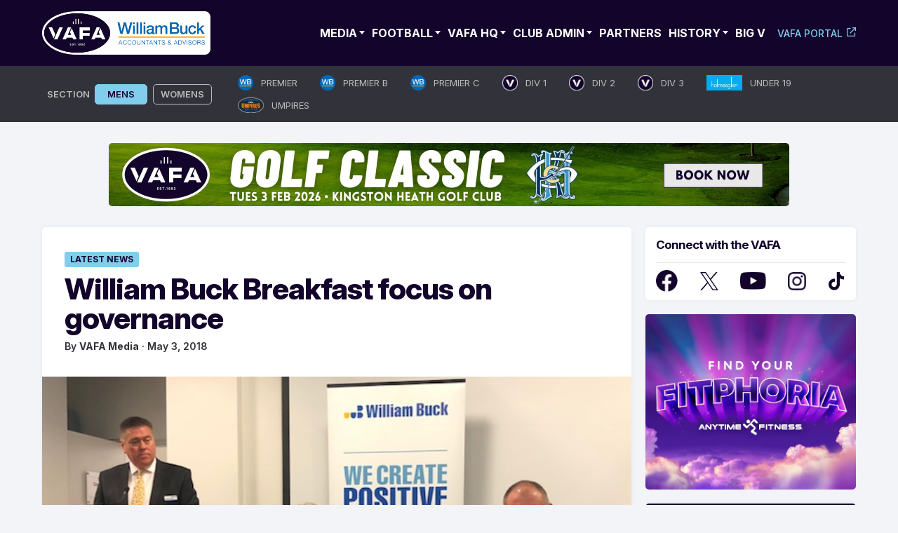

--- FILE ---
content_type: text/html; charset=UTF-8
request_url: https://www.vafa.com.au/news/2018/05/03/william-buck-breakfast/
body_size: 32063
content:
<!doctype html>
<html lang="en-AU">
<head>
	<meta charset="UTF-8">
	<meta name="viewport" content="width=device-width, initial-scale=1.0, maximum-scale=1.0, user-scalable=0">
	<link rel="profile" href="https://gmpg.org/xfn/11">
	<link rel="preconnect" href="https://fonts.googleapis.com">
	<link rel="preconnect" href="https://fonts.gstatic.com" crossorigin>
	<style id="" media="all">/* cyrillic-ext */
@font-face {
  font-family: 'Inter';
  font-style: normal;
  font-weight: 100 900;
  font-display: swap;
  src: url(/fonts.gstatic.com/s/inter/v20/UcC73FwrK3iLTeHuS_nVMrMxCp50SjIa2JL7W0Q5n-wU.woff2) format('woff2');
  unicode-range: U+0460-052F, U+1C80-1C8A, U+20B4, U+2DE0-2DFF, U+A640-A69F, U+FE2E-FE2F;
}
/* cyrillic */
@font-face {
  font-family: 'Inter';
  font-style: normal;
  font-weight: 100 900;
  font-display: swap;
  src: url(/fonts.gstatic.com/s/inter/v20/UcC73FwrK3iLTeHuS_nVMrMxCp50SjIa0ZL7W0Q5n-wU.woff2) format('woff2');
  unicode-range: U+0301, U+0400-045F, U+0490-0491, U+04B0-04B1, U+2116;
}
/* greek-ext */
@font-face {
  font-family: 'Inter';
  font-style: normal;
  font-weight: 100 900;
  font-display: swap;
  src: url(/fonts.gstatic.com/s/inter/v20/UcC73FwrK3iLTeHuS_nVMrMxCp50SjIa2ZL7W0Q5n-wU.woff2) format('woff2');
  unicode-range: U+1F00-1FFF;
}
/* greek */
@font-face {
  font-family: 'Inter';
  font-style: normal;
  font-weight: 100 900;
  font-display: swap;
  src: url(/fonts.gstatic.com/s/inter/v20/UcC73FwrK3iLTeHuS_nVMrMxCp50SjIa1pL7W0Q5n-wU.woff2) format('woff2');
  unicode-range: U+0370-0377, U+037A-037F, U+0384-038A, U+038C, U+038E-03A1, U+03A3-03FF;
}
/* vietnamese */
@font-face {
  font-family: 'Inter';
  font-style: normal;
  font-weight: 100 900;
  font-display: swap;
  src: url(/fonts.gstatic.com/s/inter/v20/UcC73FwrK3iLTeHuS_nVMrMxCp50SjIa2pL7W0Q5n-wU.woff2) format('woff2');
  unicode-range: U+0102-0103, U+0110-0111, U+0128-0129, U+0168-0169, U+01A0-01A1, U+01AF-01B0, U+0300-0301, U+0303-0304, U+0308-0309, U+0323, U+0329, U+1EA0-1EF9, U+20AB;
}
/* latin-ext */
@font-face {
  font-family: 'Inter';
  font-style: normal;
  font-weight: 100 900;
  font-display: swap;
  src: url(/fonts.gstatic.com/s/inter/v20/UcC73FwrK3iLTeHuS_nVMrMxCp50SjIa25L7W0Q5n-wU.woff2) format('woff2');
  unicode-range: U+0100-02BA, U+02BD-02C5, U+02C7-02CC, U+02CE-02D7, U+02DD-02FF, U+0304, U+0308, U+0329, U+1D00-1DBF, U+1E00-1E9F, U+1EF2-1EFF, U+2020, U+20A0-20AB, U+20AD-20C0, U+2113, U+2C60-2C7F, U+A720-A7FF;
}
/* latin */
@font-face {
  font-family: 'Inter';
  font-style: normal;
  font-weight: 100 900;
  font-display: swap;
  src: url(/fonts.gstatic.com/s/inter/v20/UcC73FwrK3iLTeHuS_nVMrMxCp50SjIa1ZL7W0Q5nw.woff2) format('woff2');
  unicode-range: U+0000-00FF, U+0131, U+0152-0153, U+02BB-02BC, U+02C6, U+02DA, U+02DC, U+0304, U+0308, U+0329, U+2000-206F, U+20AC, U+2122, U+2191, U+2193, U+2212, U+2215, U+FEFF, U+FFFD;
}
</style>
	<link rel='dns-prefetch' href='//cdn-vafanewsite.b-cdn.net' /><meta name='robots' content='index, follow, max-image-preview:large, max-snippet:-1, max-video-preview:-1' />

            <script data-no-defer="1" data-ezscrex="false" data-cfasync="false" data-pagespeed-no-defer data-cookieconsent="ignore">
                var ctPublicFunctions = {"_ajax_nonce":"6745f6144b","_rest_nonce":"867ee7500b","_ajax_url":"\/wp-admin\/admin-ajax.php","_rest_url":"https:\/\/www.vafa.com.au\/wp-json\/","data__cookies_type":"none","data__ajax_type":"rest","data__bot_detector_enabled":"1","data__frontend_data_log_enabled":1,"cookiePrefix":"","wprocket_detected":false,"host_url":"www.vafa.com.au","text__ee_click_to_select":"Click to select the whole data","text__ee_original_email":"The complete one is","text__ee_got_it":"Got it","text__ee_blocked":"Blocked","text__ee_cannot_connect":"Cannot connect","text__ee_cannot_decode":"Can not decode email. Unknown reason","text__ee_email_decoder":"CleanTalk email decoder","text__ee_wait_for_decoding":"The magic is on the way!","text__ee_decoding_process":"Please wait a few seconds while we decode the contact data."}
            </script>
        
            <script data-no-defer="1" data-ezscrex="false" data-cfasync="false" data-pagespeed-no-defer data-cookieconsent="ignore">
                var ctPublic = {"_ajax_nonce":"6745f6144b","settings__forms__check_internal":"0","settings__forms__check_external":"0","settings__forms__force_protection":0,"settings__forms__search_test":"1","settings__forms__wc_add_to_cart":"0","settings__data__bot_detector_enabled":"1","settings__sfw__anti_crawler":0,"blog_home":"https:\/\/www.vafa.com.au\/","pixel__setting":"3","pixel__enabled":false,"pixel__url":null,"data__email_check_before_post":"1","data__email_check_exist_post":0,"data__cookies_type":"none","data__key_is_ok":true,"data__visible_fields_required":true,"wl_brandname":"Anti-Spam by CleanTalk","wl_brandname_short":"CleanTalk","ct_checkjs_key":294495017,"emailEncoderPassKey":"b747f1001da90db3bd4f9d30e0270feb","bot_detector_forms_excluded":"W10=","advancedCacheExists":false,"varnishCacheExists":false,"wc_ajax_add_to_cart":false}
            </script>
        
	<!-- This site is optimized with the Yoast SEO plugin v26.6 - https://yoast.com/wordpress/plugins/seo/ -->
	<title>William Buck Breakfast focus on governance - VAFA</title>
	<link rel="canonical" href="https://www.vafa.com.au/news/2018/05/03/william-buck-breakfast/" />
	<meta property="og:locale" content="en_US" />
	<meta property="og:type" content="article" />
	<meta property="og:title" content="William Buck Breakfast focus on governance - VAFA" />
	<meta property="og:description" content="Alisha Min Governance; it’s a concept on all of our radars at the VAFA due to the participation growth in our sport. Given the ever present need to cultivate sustainable" />
	<meta property="og:url" content="https://www.vafa.com.au/news/2018/05/03/william-buck-breakfast/" />
	<meta property="og:site_name" content="VAFA" />
	<meta property="article:publisher" content="https://www.facebook.com/VAFA.HQ" />
	<meta property="article:published_time" content="2018-05-02T20:12:37+00:00" />
	<meta property="article:modified_time" content="2024-05-29T13:00:00+00:00" />
	<meta property="og:image" content="https://cdn-vafanewsite.b-cdn.net/wp-content/uploads/2024/05/IMG_0014.jpg" />
	<meta property="og:image:width" content="640" />
	<meta property="og:image:height" content="401" />
	<meta property="og:image:type" content="image/jpeg" />
	<meta name="author" content="VAFA Media" />
	<script type="application/ld+json" class="yoast-schema-graph">{"@context":"https://schema.org","@graph":[{"@type":"Article","@id":"https://www.vafa.com.au/news/2018/05/03/william-buck-breakfast/#article","isPartOf":{"@id":"https://www.vafa.com.au/news/2018/05/03/william-buck-breakfast/"},"author":{"name":"VAFA Media","@id":"https://www.vafa.com.au/#/schema/person/36f536ba9ee7e683555eb6d062960f66"},"headline":"William Buck Breakfast focus on governance","datePublished":"2018-05-02T20:12:37+00:00","dateModified":"2024-05-29T13:00:00+00:00","mainEntityOfPage":{"@id":"https://www.vafa.com.au/news/2018/05/03/william-buck-breakfast/"},"wordCount":449,"commentCount":0,"publisher":{"@id":"https://www.vafa.com.au/#organization"},"image":{"@id":"https://www.vafa.com.au/news/2018/05/03/william-buck-breakfast/#primaryimage"},"thumbnailUrl":"https://cdn-vafanewsite.b-cdn.net/wp-content/uploads/2024/05/IMG_0014.jpg","articleSection":["Latest News","Featured"],"inLanguage":"en-AU","potentialAction":[{"@type":"CommentAction","name":"Comment","target":["https://www.vafa.com.au/news/2018/05/03/william-buck-breakfast/#respond"]}]},{"@type":"WebPage","@id":"https://www.vafa.com.au/news/2018/05/03/william-buck-breakfast/","url":"https://www.vafa.com.au/news/2018/05/03/william-buck-breakfast/","name":"William Buck Breakfast focus on governance - VAFA","isPartOf":{"@id":"https://www.vafa.com.au/#website"},"primaryImageOfPage":{"@id":"https://www.vafa.com.au/news/2018/05/03/william-buck-breakfast/#primaryimage"},"image":{"@id":"https://www.vafa.com.au/news/2018/05/03/william-buck-breakfast/#primaryimage"},"thumbnailUrl":"https://cdn-vafanewsite.b-cdn.net/wp-content/uploads/2024/05/IMG_0014.jpg","datePublished":"2018-05-02T20:12:37+00:00","dateModified":"2024-05-29T13:00:00+00:00","breadcrumb":{"@id":"https://www.vafa.com.au/news/2018/05/03/william-buck-breakfast/#breadcrumb"},"inLanguage":"en-AU","potentialAction":[{"@type":"ReadAction","target":["https://www.vafa.com.au/news/2018/05/03/william-buck-breakfast/"]}]},{"@type":"ImageObject","inLanguage":"en-AU","@id":"https://www.vafa.com.au/news/2018/05/03/william-buck-breakfast/#primaryimage","url":"https://cdn-vafanewsite.b-cdn.net/wp-content/uploads/2024/05/IMG_0014.jpg","contentUrl":"https://cdn-vafanewsite.b-cdn.net/wp-content/uploads/2024/05/IMG_0014.jpg","width":640,"height":401},{"@type":"BreadcrumbList","@id":"https://www.vafa.com.au/news/2018/05/03/william-buck-breakfast/#breadcrumb","itemListElement":[{"@type":"ListItem","position":1,"name":"News","item":"https://www.vafa.com.au/news/"},{"@type":"ListItem","position":2,"name":"William Buck Breakfast focus on governance"}]},{"@type":"WebSite","@id":"https://www.vafa.com.au/#website","url":"https://www.vafa.com.au/","name":"VAFA","description":"Official Website of the Victorian Amateur Football Association","publisher":{"@id":"https://www.vafa.com.au/#organization"},"potentialAction":[{"@type":"SearchAction","target":{"@type":"EntryPoint","urlTemplate":"https://www.vafa.com.au/?s={search_term_string}"},"query-input":{"@type":"PropertyValueSpecification","valueRequired":true,"valueName":"search_term_string"}}],"inLanguage":"en-AU"},{"@type":"Organization","@id":"https://www.vafa.com.au/#organization","name":"Victorian Amateur Football Association","alternateName":"VAFA","url":"https://www.vafa.com.au/","logo":{"@type":"ImageObject","inLanguage":"en-AU","@id":"https://www.vafa.com.au/#/schema/logo/image/","url":"https://cdn-vafanewsite.b-cdn.net/wp-content/uploads/2024/05/vafa-logo-blue-bg.jpg","contentUrl":"https://cdn-vafanewsite.b-cdn.net/wp-content/uploads/2024/05/vafa-logo-blue-bg.jpg","width":1200,"height":777,"caption":"Victorian Amateur Football Association"},"image":{"@id":"https://www.vafa.com.au/#/schema/logo/image/"},"sameAs":["https://www.facebook.com/VAFA.HQ","https://x.com/VAFA_HQ"]},{"@type":"Person","@id":"https://www.vafa.com.au/#/schema/person/36f536ba9ee7e683555eb6d062960f66","name":"VAFA Media","image":{"@type":"ImageObject","inLanguage":"en-AU","@id":"https://www.vafa.com.au/#/schema/person/image/","url":"https://secure.gravatar.com/avatar/4a645e2a4d9852634415d1fb2a580af18bf0a0b2585a4bb9f09271326af43b0a?s=96&d=mm&r=g","contentUrl":"https://secure.gravatar.com/avatar/4a645e2a4d9852634415d1fb2a580af18bf0a0b2585a4bb9f09271326af43b0a?s=96&d=mm&r=g","caption":"VAFA Media"},"sameAs":["https://www.vafa.com.au"],"url":"https://www.vafa.com.au/news/author/vafastaff/"}]}</script>
	<!-- / Yoast SEO plugin. -->


<link rel='dns-prefetch' href='//fd.cleantalk.org' />
<link rel="alternate" type="application/rss+xml" title="VAFA &raquo; Feed" href="https://www.vafa.com.au/feed/" />
<!-- www.vafa.com.au is managing ads with Advanced Ads 2.0.15 – https://wpadvancedads.com/ --><script id="advads-ready">
			window.advanced_ads_ready=function(e,a){a=a||"complete";var d=function(e){return"interactive"===a?"loading"!==e:"complete"===e};d(document.readyState)?e():document.addEventListener("readystatechange",(function(a){d(a.target.readyState)&&e()}),{once:"interactive"===a})},window.advanced_ads_ready_queue=window.advanced_ads_ready_queue||[];		</script>
		<style id='wp-img-auto-sizes-contain-inline-css'>
img:is([sizes=auto i],[sizes^="auto," i]){contain-intrinsic-size:3000px 1500px}
/*# sourceURL=wp-img-auto-sizes-contain-inline-css */
</style>
<style id='wp-block-library-inline-css'>
:root{--wp-block-synced-color:#7a00df;--wp-block-synced-color--rgb:122,0,223;--wp-bound-block-color:var(--wp-block-synced-color);--wp-editor-canvas-background:#ddd;--wp-admin-theme-color:#007cba;--wp-admin-theme-color--rgb:0,124,186;--wp-admin-theme-color-darker-10:#006ba1;--wp-admin-theme-color-darker-10--rgb:0,107,160.5;--wp-admin-theme-color-darker-20:#005a87;--wp-admin-theme-color-darker-20--rgb:0,90,135;--wp-admin-border-width-focus:2px}@media (min-resolution:192dpi){:root{--wp-admin-border-width-focus:1.5px}}.wp-element-button{cursor:pointer}:root .has-very-light-gray-background-color{background-color:#eee}:root .has-very-dark-gray-background-color{background-color:#313131}:root .has-very-light-gray-color{color:#eee}:root .has-very-dark-gray-color{color:#313131}:root .has-vivid-green-cyan-to-vivid-cyan-blue-gradient-background{background:linear-gradient(135deg,#00d084,#0693e3)}:root .has-purple-crush-gradient-background{background:linear-gradient(135deg,#34e2e4,#4721fb 50%,#ab1dfe)}:root .has-hazy-dawn-gradient-background{background:linear-gradient(135deg,#faaca8,#dad0ec)}:root .has-subdued-olive-gradient-background{background:linear-gradient(135deg,#fafae1,#67a671)}:root .has-atomic-cream-gradient-background{background:linear-gradient(135deg,#fdd79a,#004a59)}:root .has-nightshade-gradient-background{background:linear-gradient(135deg,#330968,#31cdcf)}:root .has-midnight-gradient-background{background:linear-gradient(135deg,#020381,#2874fc)}:root{--wp--preset--font-size--normal:16px;--wp--preset--font-size--huge:42px}.has-regular-font-size{font-size:1em}.has-larger-font-size{font-size:2.625em}.has-normal-font-size{font-size:var(--wp--preset--font-size--normal)}.has-huge-font-size{font-size:var(--wp--preset--font-size--huge)}.has-text-align-center{text-align:center}.has-text-align-left{text-align:left}.has-text-align-right{text-align:right}.has-fit-text{white-space:nowrap!important}#end-resizable-editor-section{display:none}.aligncenter{clear:both}.items-justified-left{justify-content:flex-start}.items-justified-center{justify-content:center}.items-justified-right{justify-content:flex-end}.items-justified-space-between{justify-content:space-between}.screen-reader-text{border:0;clip-path:inset(50%);height:1px;margin:-1px;overflow:hidden;padding:0;position:absolute;width:1px;word-wrap:normal!important}.screen-reader-text:focus{background-color:#ddd;clip-path:none;color:#444;display:block;font-size:1em;height:auto;left:5px;line-height:normal;padding:15px 23px 14px;text-decoration:none;top:5px;width:auto;z-index:100000}html :where(.has-border-color){border-style:solid}html :where([style*=border-top-color]){border-top-style:solid}html :where([style*=border-right-color]){border-right-style:solid}html :where([style*=border-bottom-color]){border-bottom-style:solid}html :where([style*=border-left-color]){border-left-style:solid}html :where([style*=border-width]){border-style:solid}html :where([style*=border-top-width]){border-top-style:solid}html :where([style*=border-right-width]){border-right-style:solid}html :where([style*=border-bottom-width]){border-bottom-style:solid}html :where([style*=border-left-width]){border-left-style:solid}html :where(img[class*=wp-image-]){height:auto;max-width:100%}:where(figure){margin:0 0 1em}html :where(.is-position-sticky){--wp-admin--admin-bar--position-offset:var(--wp-admin--admin-bar--height,0px)}@media screen and (max-width:600px){html :where(.is-position-sticky){--wp-admin--admin-bar--position-offset:0px}}

/*# sourceURL=wp-block-library-inline-css */
</style><style id='wp-block-paragraph-inline-css'>
.is-small-text{font-size:.875em}.is-regular-text{font-size:1em}.is-large-text{font-size:2.25em}.is-larger-text{font-size:3em}.has-drop-cap:not(:focus):first-letter{float:left;font-size:8.4em;font-style:normal;font-weight:100;line-height:.68;margin:.05em .1em 0 0;text-transform:uppercase}body.rtl .has-drop-cap:not(:focus):first-letter{float:none;margin-left:.1em}p.has-drop-cap.has-background{overflow:hidden}:root :where(p.has-background){padding:1.25em 2.375em}:where(p.has-text-color:not(.has-link-color)) a{color:inherit}p.has-text-align-left[style*="writing-mode:vertical-lr"],p.has-text-align-right[style*="writing-mode:vertical-rl"]{rotate:180deg}
/*# sourceURL=https://www.vafa.com.au/wp-includes/blocks/paragraph/style.min.css */
</style>
<style id='global-styles-inline-css'>
:root{--wp--preset--aspect-ratio--square: 1;--wp--preset--aspect-ratio--4-3: 4/3;--wp--preset--aspect-ratio--3-4: 3/4;--wp--preset--aspect-ratio--3-2: 3/2;--wp--preset--aspect-ratio--2-3: 2/3;--wp--preset--aspect-ratio--16-9: 16/9;--wp--preset--aspect-ratio--9-16: 9/16;--wp--preset--color--black: #000000;--wp--preset--color--cyan-bluish-gray: #abb8c3;--wp--preset--color--white: #ffffff;--wp--preset--color--pale-pink: #f78da7;--wp--preset--color--vivid-red: #cf2e2e;--wp--preset--color--luminous-vivid-orange: #ff6900;--wp--preset--color--luminous-vivid-amber: #fcb900;--wp--preset--color--light-green-cyan: #7bdcb5;--wp--preset--color--vivid-green-cyan: #00d084;--wp--preset--color--pale-cyan-blue: #8ed1fc;--wp--preset--color--vivid-cyan-blue: #0693e3;--wp--preset--color--vivid-purple: #9b51e0;--wp--preset--gradient--vivid-cyan-blue-to-vivid-purple: linear-gradient(135deg,rgb(6,147,227) 0%,rgb(155,81,224) 100%);--wp--preset--gradient--light-green-cyan-to-vivid-green-cyan: linear-gradient(135deg,rgb(122,220,180) 0%,rgb(0,208,130) 100%);--wp--preset--gradient--luminous-vivid-amber-to-luminous-vivid-orange: linear-gradient(135deg,rgb(252,185,0) 0%,rgb(255,105,0) 100%);--wp--preset--gradient--luminous-vivid-orange-to-vivid-red: linear-gradient(135deg,rgb(255,105,0) 0%,rgb(207,46,46) 100%);--wp--preset--gradient--very-light-gray-to-cyan-bluish-gray: linear-gradient(135deg,rgb(238,238,238) 0%,rgb(169,184,195) 100%);--wp--preset--gradient--cool-to-warm-spectrum: linear-gradient(135deg,rgb(74,234,220) 0%,rgb(151,120,209) 20%,rgb(207,42,186) 40%,rgb(238,44,130) 60%,rgb(251,105,98) 80%,rgb(254,248,76) 100%);--wp--preset--gradient--blush-light-purple: linear-gradient(135deg,rgb(255,206,236) 0%,rgb(152,150,240) 100%);--wp--preset--gradient--blush-bordeaux: linear-gradient(135deg,rgb(254,205,165) 0%,rgb(254,45,45) 50%,rgb(107,0,62) 100%);--wp--preset--gradient--luminous-dusk: linear-gradient(135deg,rgb(255,203,112) 0%,rgb(199,81,192) 50%,rgb(65,88,208) 100%);--wp--preset--gradient--pale-ocean: linear-gradient(135deg,rgb(255,245,203) 0%,rgb(182,227,212) 50%,rgb(51,167,181) 100%);--wp--preset--gradient--electric-grass: linear-gradient(135deg,rgb(202,248,128) 0%,rgb(113,206,126) 100%);--wp--preset--gradient--midnight: linear-gradient(135deg,rgb(2,3,129) 0%,rgb(40,116,252) 100%);--wp--preset--font-size--small: 13px;--wp--preset--font-size--medium: 20px;--wp--preset--font-size--large: 36px;--wp--preset--font-size--x-large: 42px;--wp--preset--spacing--20: 0.44rem;--wp--preset--spacing--30: 0.67rem;--wp--preset--spacing--40: 1rem;--wp--preset--spacing--50: 1.5rem;--wp--preset--spacing--60: 2.25rem;--wp--preset--spacing--70: 3.38rem;--wp--preset--spacing--80: 5.06rem;--wp--preset--shadow--natural: 6px 6px 9px rgba(0, 0, 0, 0.2);--wp--preset--shadow--deep: 12px 12px 50px rgba(0, 0, 0, 0.4);--wp--preset--shadow--sharp: 6px 6px 0px rgba(0, 0, 0, 0.2);--wp--preset--shadow--outlined: 6px 6px 0px -3px rgb(255, 255, 255), 6px 6px rgb(0, 0, 0);--wp--preset--shadow--crisp: 6px 6px 0px rgb(0, 0, 0);}:where(.is-layout-flex){gap: 0.5em;}:where(.is-layout-grid){gap: 0.5em;}body .is-layout-flex{display: flex;}.is-layout-flex{flex-wrap: wrap;align-items: center;}.is-layout-flex > :is(*, div){margin: 0;}body .is-layout-grid{display: grid;}.is-layout-grid > :is(*, div){margin: 0;}:where(.wp-block-columns.is-layout-flex){gap: 2em;}:where(.wp-block-columns.is-layout-grid){gap: 2em;}:where(.wp-block-post-template.is-layout-flex){gap: 1.25em;}:where(.wp-block-post-template.is-layout-grid){gap: 1.25em;}.has-black-color{color: var(--wp--preset--color--black) !important;}.has-cyan-bluish-gray-color{color: var(--wp--preset--color--cyan-bluish-gray) !important;}.has-white-color{color: var(--wp--preset--color--white) !important;}.has-pale-pink-color{color: var(--wp--preset--color--pale-pink) !important;}.has-vivid-red-color{color: var(--wp--preset--color--vivid-red) !important;}.has-luminous-vivid-orange-color{color: var(--wp--preset--color--luminous-vivid-orange) !important;}.has-luminous-vivid-amber-color{color: var(--wp--preset--color--luminous-vivid-amber) !important;}.has-light-green-cyan-color{color: var(--wp--preset--color--light-green-cyan) !important;}.has-vivid-green-cyan-color{color: var(--wp--preset--color--vivid-green-cyan) !important;}.has-pale-cyan-blue-color{color: var(--wp--preset--color--pale-cyan-blue) !important;}.has-vivid-cyan-blue-color{color: var(--wp--preset--color--vivid-cyan-blue) !important;}.has-vivid-purple-color{color: var(--wp--preset--color--vivid-purple) !important;}.has-black-background-color{background-color: var(--wp--preset--color--black) !important;}.has-cyan-bluish-gray-background-color{background-color: var(--wp--preset--color--cyan-bluish-gray) !important;}.has-white-background-color{background-color: var(--wp--preset--color--white) !important;}.has-pale-pink-background-color{background-color: var(--wp--preset--color--pale-pink) !important;}.has-vivid-red-background-color{background-color: var(--wp--preset--color--vivid-red) !important;}.has-luminous-vivid-orange-background-color{background-color: var(--wp--preset--color--luminous-vivid-orange) !important;}.has-luminous-vivid-amber-background-color{background-color: var(--wp--preset--color--luminous-vivid-amber) !important;}.has-light-green-cyan-background-color{background-color: var(--wp--preset--color--light-green-cyan) !important;}.has-vivid-green-cyan-background-color{background-color: var(--wp--preset--color--vivid-green-cyan) !important;}.has-pale-cyan-blue-background-color{background-color: var(--wp--preset--color--pale-cyan-blue) !important;}.has-vivid-cyan-blue-background-color{background-color: var(--wp--preset--color--vivid-cyan-blue) !important;}.has-vivid-purple-background-color{background-color: var(--wp--preset--color--vivid-purple) !important;}.has-black-border-color{border-color: var(--wp--preset--color--black) !important;}.has-cyan-bluish-gray-border-color{border-color: var(--wp--preset--color--cyan-bluish-gray) !important;}.has-white-border-color{border-color: var(--wp--preset--color--white) !important;}.has-pale-pink-border-color{border-color: var(--wp--preset--color--pale-pink) !important;}.has-vivid-red-border-color{border-color: var(--wp--preset--color--vivid-red) !important;}.has-luminous-vivid-orange-border-color{border-color: var(--wp--preset--color--luminous-vivid-orange) !important;}.has-luminous-vivid-amber-border-color{border-color: var(--wp--preset--color--luminous-vivid-amber) !important;}.has-light-green-cyan-border-color{border-color: var(--wp--preset--color--light-green-cyan) !important;}.has-vivid-green-cyan-border-color{border-color: var(--wp--preset--color--vivid-green-cyan) !important;}.has-pale-cyan-blue-border-color{border-color: var(--wp--preset--color--pale-cyan-blue) !important;}.has-vivid-cyan-blue-border-color{border-color: var(--wp--preset--color--vivid-cyan-blue) !important;}.has-vivid-purple-border-color{border-color: var(--wp--preset--color--vivid-purple) !important;}.has-vivid-cyan-blue-to-vivid-purple-gradient-background{background: var(--wp--preset--gradient--vivid-cyan-blue-to-vivid-purple) !important;}.has-light-green-cyan-to-vivid-green-cyan-gradient-background{background: var(--wp--preset--gradient--light-green-cyan-to-vivid-green-cyan) !important;}.has-luminous-vivid-amber-to-luminous-vivid-orange-gradient-background{background: var(--wp--preset--gradient--luminous-vivid-amber-to-luminous-vivid-orange) !important;}.has-luminous-vivid-orange-to-vivid-red-gradient-background{background: var(--wp--preset--gradient--luminous-vivid-orange-to-vivid-red) !important;}.has-very-light-gray-to-cyan-bluish-gray-gradient-background{background: var(--wp--preset--gradient--very-light-gray-to-cyan-bluish-gray) !important;}.has-cool-to-warm-spectrum-gradient-background{background: var(--wp--preset--gradient--cool-to-warm-spectrum) !important;}.has-blush-light-purple-gradient-background{background: var(--wp--preset--gradient--blush-light-purple) !important;}.has-blush-bordeaux-gradient-background{background: var(--wp--preset--gradient--blush-bordeaux) !important;}.has-luminous-dusk-gradient-background{background: var(--wp--preset--gradient--luminous-dusk) !important;}.has-pale-ocean-gradient-background{background: var(--wp--preset--gradient--pale-ocean) !important;}.has-electric-grass-gradient-background{background: var(--wp--preset--gradient--electric-grass) !important;}.has-midnight-gradient-background{background: var(--wp--preset--gradient--midnight) !important;}.has-small-font-size{font-size: var(--wp--preset--font-size--small) !important;}.has-medium-font-size{font-size: var(--wp--preset--font-size--medium) !important;}.has-large-font-size{font-size: var(--wp--preset--font-size--large) !important;}.has-x-large-font-size{font-size: var(--wp--preset--font-size--x-large) !important;}
/*# sourceURL=global-styles-inline-css */
</style>

<style id='classic-theme-styles-inline-css'>
/*! This file is auto-generated */
.wp-block-button__link{color:#fff;background-color:#32373c;border-radius:9999px;box-shadow:none;text-decoration:none;padding:calc(.667em + 2px) calc(1.333em + 2px);font-size:1.125em}.wp-block-file__button{background:#32373c;color:#fff;text-decoration:none}
/*# sourceURL=/wp-includes/css/classic-themes.min.css */
</style>
<link rel='stylesheet' id='cleantalk-public-css-css' href='https://www.vafa.com.au/wp-content/plugins/cleantalk-spam-protect/css/cleantalk-public.min.css?ver=6.70.1_1766728319' media='all' />
<link rel='stylesheet' id='cleantalk-email-decoder-css-css' href='https://www.vafa.com.au/wp-content/plugins/cleantalk-spam-protect/css/cleantalk-email-decoder.min.css?ver=6.70.1_1766728319' media='all' />
<link rel='stylesheet' id='vafa-style-css' href='https://www.vafa.com.au/wp-content/themes/vafa/style.css?ver=1.0.0' media='all' />
<link rel='stylesheet' id='slick-min-css-css' href='https://www.vafa.com.au/wp-content/themes/vafa/css/slick-min.css?ver=1769099396' media='all' />
<link rel='stylesheet' id='slick-theme-min-css-css' href='https://www.vafa.com.au/wp-content/themes/vafa/css/slick-theme-min.css?ver=1769099396' media='all' />
<link rel='stylesheet' id='custom-style-css' href='https://www.vafa.com.au/wp-content/themes/vafa/css/custom.css?ver=1769099396' media='all' />
<link rel='stylesheet' id='nice-select-min-style-css' href='https://www.vafa.com.au/wp-content/themes/vafa/css/nice-select-min.css?ver=1769099396' media='all' />
<link rel='stylesheet' id='playhq-style-css' href='https://www.vafa.com.au/wp-content/themes/vafa/css/style-playhq.css?ver=220126042956' media='all' />
<script src="https://cdn-vafanewsite.b-cdn.net/wp-content/plugins/cleantalk-spam-protect/js/apbct-public-bundle.min.js?ver=6.70.1_1766728319" id="apbct-public-bundle.min-js-js"></script>
<script src="https://fd.cleantalk.org/ct-bot-detector-wrapper.js?ver=6.70.1" id="ct_bot_detector-js" defer data-wp-strategy="defer"></script>
<script src="https://cdn-vafanewsite.b-cdn.net/wp-includes/js/jquery/jquery.min.js?ver=3.7.1" id="jquery-core-js"></script>
<script src="https://cdn-vafanewsite.b-cdn.net/wp-includes/js/jquery/jquery-migrate.min.js?ver=3.4.1" id="jquery-migrate-js"></script>
<script id="advanced-ads-advanced-js-js-extra">
var advads_options = {"blog_id":"1","privacy":{"consent-method":"","custom-cookie-name":"","custom-cookie-value":"","enabled":false,"state":"not_needed"}};
//# sourceURL=advanced-ads-advanced-js-js-extra
</script>
<script src="https://cdn-vafanewsite.b-cdn.net/wp-content/plugins/advanced-ads/public/assets/js/advanced.min.js?ver=2.0.15" id="advanced-ads-advanced-js-js"></script>
<script type="text/javascript">
		var advadsCfpQueue = [];
		var advadsCfpAd = function( adID ){
			if ( 'undefined' == typeof advadsProCfp ) { advadsCfpQueue.push( adID ) } else { advadsProCfp.addElement( adID ) }
		};
		</script>
		<link rel="pingback" href="https://www.vafa.com.au/xmlrpc.php">		<style type="text/css">
					.site-title,
			.site-description {
				position: absolute;
				clip: rect(1px, 1px, 1px, 1px);
				}
					</style>
		<link rel="icon" href="https://cdn-vafanewsite.b-cdn.net/wp-content/uploads/2024/05/cropped-VAFA_Symbol_Master-32x32.webp" sizes="32x32" />
<link rel="icon" href="https://cdn-vafanewsite.b-cdn.net/wp-content/uploads/2024/05/cropped-VAFA_Symbol_Master-192x192.webp" sizes="192x192" />
<link rel="apple-touch-icon" href="https://cdn-vafanewsite.b-cdn.net/wp-content/uploads/2024/05/cropped-VAFA_Symbol_Master-180x180.webp" />
<meta name="msapplication-TileImage" content="https://cdn-vafanewsite.b-cdn.net/wp-content/uploads/2024/05/cropped-VAFA_Symbol_Master-270x270.webp" />
		<style id="wp-custom-css">
			/* CUSTOM MAP PLUGIN STYLE */

.fc-badge.info {
    background: #81cdee none repeat scroll 0 0 !important;
    border: 1px solid #81cdee !important;
    display: inline-block;
    border-radius: 3px;
	margin-top: 5px;
}

.wpgmp_infowindow .fc-badge.info {margin-bottom: 15px;}

.fc-badge {
	color: #13042b !important;
	font-weight: 700 !important;
	text-transform: uppercase;
	font-family: 'Inter' !important;
}

.wpgmp_locations .wpgmp_location_title a {
	font-weight: 700; 
font-family: 'Inter';}

.wpgmp-map-1 .wpgmp_locations_content {
	font-family: 'Inter' !important;
	overflow-wrap: break-word; 
		color: #32333A !important;
}

.wpgmp-map-1 .wpgmp_locations_content a{
	font-family: 'Inter' !important;
	overflow-wrap: break-word; 
}

.fc-item-title { font-family: 'Inter' !important;}

.fc-infowindow-default address {font-style: normal;}

.wpgmp_before_listing {font-family: 'Inter'; font-weight: 700; font-size: 1.5rem;}

.wpgmp_infowindow.fc-infowindow-default .fc-item-title {font-size: 1.2rem !important; text-transform: capitalize !important;
line-height: 1.3rem !important; font-weight: 700 !important;}

.wpgmp_map_container {
	z-index: 0;
}

.wpgmp_pagination {
	text-align: center;
	margin-bottom: 0px !important;
}

.wpgmp_pagination a, .current {
	padding: 6px 17px !important;
}

/* END OF CUSTOM MAP PLUGIN STYLE */

/* START OF MEGAWALL STYLE */
body.page-id-147504 .container {
    max-width: 100% !important;
}

body.page-id-147504 .wp-block-columns {
    margin-bottom: 5px !important; /* small gap between rows */
    gap: 5px !important;           /* gap between columns */
}

body.page-id-147504 .wp-block-column {
    margin: 0 !important;
    padding: 0 !important;
}

body.page-id-147504 iframe {
    display: block;
    width: 100%;
    height: auto;
    margin: 0;
    box-sizing: border-box;
}

.megawall .wp-block-columns {
    margin-bottom: 0;
    gap: 10px;
}

.megawall .wp-block-column {
    padding: 0;
    margin: 0;
}

.megawall iframe {
    display: block;
    width: 100%;
    height: auto;
    margin: 5px;
    box-sizing: border-box;
}

@media (max-width: 1380px) { 
body.page-id-147504 .container {
    padding-left: 5px !important;
		padding-right: 5px !important;
}
body.page-id-147504 .site-content-area {
		padding: 16px 4px !important;
}
	
}
/* END OF MEGAWALL STYLE */

.club-v3-gallery-itembox {
	border: 3px solid #000000;
}

.club-v3-tabs-list ul li.active a {
	color: #13042b !important;
	border-color: #13042b !important;
}

.club-v3-tabs-list ul li a {
		color: #13042b !important;
}

.news-content figure.wp-caption {
	position: relative;
}

.news-content figure.wp-caption figcaption {
	position: absolute;
    right: 0px;
    bottom: 0;
    background: #81CDEE;
    z-index: 0;
    opacity: 0.9;
    font-size: 16px;
    padding: 5px 16px;
	line-height: 1.4;
    font-weight: 300;
}

iframe[src*="youtube.com"],
iframe[src*="youtu.be"],
iframe[src*="vimeo.com"] {
    width: 100%;
    height: auto;
    aspect-ratio: 16 / 9;
    max-height: calc(100vw * (9 / 16));
    border: 0;
	  margin-bottom: 30px;
}

.issuuembed {
	width: 100% !important;
	height: 500px !important;
	padding-bottom: 30px;
}

.section-news-article .advads-highlight-wrapper {
  margin-bottom: 20px;
}

iframe[src*="https://e.issuu.com"] {
  padding-bottom: 20px;
}

.shop-tile {
  border-radius: 12px;
  overflow: hidden;
}

.shop-tile .wp-block-cover__inner-container p {
  text-shadow: 2px 1px 3px rgba(0, 0, 0, 0.9);
}

.wp-block-image {
	margin-bottom: 30px;
}

.imagenopadding {
	margin-bottom: -5px;
}

.wp-block-file__button {
	padding: .3em 1em;
  margin-left: 15px;
	background: #13042b;
}

.error-404 {
	text-align: center;
	padding: 250px 0;
}

.error404 .partners-footer,
.error404 .advertise-wrapper {
	display: none;
}

.sidebar-advertise,
.advertise-area {
	text-align: center;
}

.sidebar-advertise img,
.advertise-area img {
	text-align: center;
}

.wp-block-table {
	margin-bottom: 30px;
}

.club-v3-tabs-content-desc table {
    margin: 0;
    width: 100%;
    border-collapse: collapse;
		margin-bottom: 30px;
}

.club-v3-tabs-content-desc table th,
.club-v3-tabs-content-desc table td {
    border: 1px solid;
    padding: 0.3em;
}

.club-v3-tabs-content-desc table td {
    font-weight: 300;
}

.partners-footer-btn-wrap .btn {
    background: #13042B;
    border-color: #13042B;
    color: #ffffff;
}

.partners-footer-btn-wrap .btn:hover {
	color: #13042B;
}

a {
	font-weight: 700;
}

.main-navigation li.menu-item-has-children:hover > a::after {
	content: "";
    border: 5px solid #81CDEE;
    display: inline-block;
    border-left: 4px solid transparent;
    border-right: 4px solid transparent;
    border-bottom: none;
    vertical-align: middle;
    margin-left: 3px;
    position: relative;
    top: -2px;
}

.morenews-row.reusable-block {
	margin-bottom: 30px;
	text-align: center;
}

.morenews-row.reusable-block .recent-posts-itembox {
	text-align: left;
}

.morenews-row.reusable-block a.all-news-btn {
	padding: 14px 26px;
  background: #13042B;
  color: #ffffff;
  border-color: #13042B;
	border-radius: 5px;
	font-size: 14px;
}

.wp-block-buttons-is-layout-flex {
	margin-bottom: 20px;
}

.wp-block-button__link {
  padding: 14px 26px;
  background: #13042B;
  color: #ffffff;
  border: 1px solid #13042B;
	border-radius: 5px;
	font-size: 14px;
}

.wp-block-button__link:hover {
	background: none;
	border: 1px solid #13042B;
}

.recent-posts-img::before {
	padding-top: 64%;
}

.news-banner .featured-img-caption {
	bottom: 12px;
}

.more-news-section .section-cmn-header {
		margin-bottom: 0px !important;
	}

.section-cmn-header h3 {
	margin: 0px;
}

main#primary {
	padding-top: 30px;
}

.default-content-section .wp-block-image img {
	margin-bottom: 20px;
}

.default-content-section iframe {
	margin-bottom: 20px;
}

.section-cmn-header {
    margin-bottom: 20px !important;
}

h1, h2, h3, h4, h5, h6 {
	text-transform: initial !important;
}

.news-banner {
    margin: 34px -32px;
}

.site-main .site-content-area {
	padding: 32px 32px;
}

.club-logos-title img {
    width: auto;
}

.sponsored_heading_row img {
	float: right;
    max-width: 110px;
    height: initial;
    max-height: 50px;
}

div#top-sponsers {
	max-width: 1250px;
}

.news-author-date a, news-author-date a:visited {
	color: #32333A;
}

.authorarchive-header h1 {
	width: 100%;
}

.stat-leaders-colbox {
	background: #fff;
}
.stat-leaders-colbox iframe {
	width: 100%;
	border: 0px !important;
height: 370px;
}

.site-main-home .site-content-sidebar-main .recent-posts-item:first-child .recent-posts-title a {
	font-weight: 800;
	line-height: 1em;
}

.featured-post-section .recent-posts-itembox .recent-posts-title a {
	font-weight: 600;
}

.club-location-tags ul li a
{
		background: #ffffff2e;
    border-color: #ffffff03;
}

.club-location-website-link a,
.club-location-social
{
		background: none;
    border-color: #ffffff2e;
}

.club-location-tags ul li a:hover,
.club-location-website-link a:hover,
.club-location-social:hover {
	background: #ffffff2e;
    border-color: #ffffff2e;
}

/* .club-location-tags-section {
	background: #00000014;	
} */

.partners-footer, body:not(.page-template-default), body {
	background: #f2f4f7 !important;
}

.partners-footer-col-img img {
	border-radius: 5px;
}

.partners-footer {
	margin-top: 0px;
}

.fixtures-result-list li {
	padding: 15px;
}

.club-v3-tabs-list ul li.active a {
	color: #13042B;
	border-color: #13042B;
}

.fixtures-tabs-section .fixtures-poweredby-description {
	background: #150575;
  padding: 5px 12px;
  align-items: center;
	color: #fff;
	border-radius: 5px;
	display: flex;
  flex-wrap: wrap;
  align-items: center;
	font-size: 13px;
}

.fixtures-tabs-section .fixtures-poweredby-description img {
	max-height: 30px;
	margin: 5px;
	margin-right: 12px;
}

.fixtures-tabs-section .fixtures-embed-links a {
	padding: 10px 25px;
	background: #13042B !important;;
  color: #ffffff;
	border-radius: 5px;
  text-transform: uppercase;
	font-size: 14px;
	text-decoration: none;
	font-weight: bold;
	opacity: initial;
}

.club-v3-tabs-section.fixtures-tabs-section .club-v3-tabs-list ul li a, .club-v3-tabs-section .club-v3-tabs-list ul li a {
	font-weight: normal;
}

.club-v3-tabs-section.fixtures-tabs-section .club-v3-tabs-list ul li.active a, .club-v3-tabs-section .club-v3-tabs-list ul li.active a {
	font-weight: bold;
}

.featured-post-section .recent-posts-itembox .recent-posts-title a {
    font-weight: 800;
}

.mtb-4 {
	margin-top: 10px;
	margin-bottom: 15px;
}

.section-partners-inner .partner-logo-row-wrap:nth-child(1) .partner_img {
	width: 45%;
}

.vafa-club-icons .wp-block-image img {
    margin-bottom: 0px !important;
	border-radius: 8px;
}

.vafa-club-icons .wp-element-caption {
    text-transform: uppercase;
	  border-radius: 0 0 8px 8px;
}

/* css 17 july 2024 */
body .wpgmp_listing_grid .wpgmp_locations {
    position: static !important;
}

body .wpgmp_listing_grid div[data-layout] {
    display: flex;
    flex-wrap: wrap;
}

body .wpgmp_tabs_container .scroll-pane {
    overflow-y: auto;
    max-height: 200px !important;
}

body .wpgmp_tabs_container .scroll-pane::-webkit-scrollbar {
    width: 10px;
    border-radius: 10px;
}

body .wpgmp_tabs_container .scroll-pane::-webkit-scrollbar-track {
    background: #e4e4e4;
    border-radius: 10px;
}

body .wpgmp_tabs_container .scroll-pane::-webkit-scrollbar-thumb {
    background: #888888;
    border-radius: 10px;
    border: 2px solid #e4e4e4;
}

body .wpgmp_tabs_container .scroll-pane::-webkit-scrollbar-thumb:hover {
    background: #333333;
}

body .wpgmp_tab_item .wpgmp_location_container {
    padding-bottom: 10px !important;
}

body .wpgmp_toggle_main_container {
    max-height: 330px;
}

.wpgmp_tabs_container .wpgmp_tab_item .wpgmp_location_container input[type=checkbox] {
    margin-left: 0 !important;
}

body .wpgmp_tabs_container .wpgmp_tab_item input[type=checkbox] {
    margin-left: 0;
}


@media (max-width: 991px) { 
	.main-navigation a {
		font-size: 18px;
	}
	
  .main-navigation ul ul a, .main-navigation ul.sub-menu a {
     padding: 10px 30px;
  }
}

@media (max-width: 767px) { 
	.fixtures-tabs-section .fixtures-embed-links a {
		padding: 5px 5px !important;
        width: 31%;
        text-align: center;
	}
	
	.site-header-top, .site-header-bottom {
	border-radius: 0px !important;
	}
	
	.fixtures-tabs-section .fixtures-poweredby-description {
		font-size: 9px;
	}
	
	.sponsored_heading_row h1 {
		width: calc(100% - 55px);
	}
	
	.sponsored_heading_row img {
    max-width: 50px;
    max-height: 30px;
}
	
	.page-template-default .site-main .container,
	.single-post .site-main .container, 
	.single-events .site-main .container, .partner-site-main .container {
		padding: 0px;
	}
	
	.partner-site-main .section-partners-inner-wrap {
		padding: 0px;
	}
	
	.partner-site-main .section-partners-inner {
		max-width: 100%;
	}
	
	.site-content-area {
		border-radius: 0px;
	}
	
	.site-main .container .site-sidebar-area {
		padding-left: 15px;
		padding-right: 15px;
	}
	
	.site-main .site-content-area {
        padding: 20px 20px !important;
    }
	
	.more-news-section {
		margin-left: 15px;
	}
	
	.news-list .section-cmn-header.heading-box-shadow {
		padding-left: 0px !important;
	}
	
	.section-cmn-header, .section-cmn-header.finals-news-header {
		padding-left: 0px !important;
	}
	
	.section-cmn-header::before {
		display: none !important;
	}
	
	h1 {
		font-size: 30px !important;
	}
	
	h2 {
		font-size: 26px !important;
	}
	
	h3 {
		font-size: 22px !important;
	}
	
	h4, h5, h6 {
		font-size: 20px !important;
	}
	
	h2.recent-posts-title a, h2.recent-posts-title {
		line-height: 0.8 !important;
	}
	
	.news-cat a {
		font-size: 11px;
	}
	
	.news-author-date {
		font-size: 12px;
	}
	
	h2.sidebar-latest-posts-title  {
		font-size: 15px !important;
	}
	
	.more-news-section .section-cmn-header a::before  {
		display: none !important;
	}
	
	.news-list .section-cmn-header .btn {
		display: none !important;
	}
	
	.recent-posts-content {
    padding: 20px 20px;
}
	
.advertise-wrapper, #primary.site-main-home {
        padding-top: 22px;
    }
	
	.section-tab-container-wrap .section-tab-container {
		margin-right: 0 !important;
    padding: 10px;
    padding-top: 5px;
	}
	
	.section-tab-container-wrap .fivsies {
		padding: 2px;
	}
	
	.section-tab-container-wrap {
		width: calc(100vw - -5px);
	}
	
	    .section-tab-dropdown::after {
        margin-left: 5px;
    }
	
	.finals-full-content {
		padding: 0px;
	}
	
	.news-banner .featured-img-caption,
	.news-content figure.wp-caption figcaption {
		font-size: 12px;
	}
	
	.main-navigation a {
		font-size: 18px;
	}
	
	.main-navigation ul ul a, .main-navigation ul.sub-menu a {
		padding: 10px 30px;
	}
	
	header {
		z-index: 99;
	}
	
	.partner-logo-row-wrap.only-1-col {
		width: 100%;
		
	}
	
	.section-partners-inner .partner-logo-row-wrap:nth-child(1) .partner_img {
	width: 60% !important;
}
	
	.section-partners-inner .partner-logo-row-wrap:nth-child(2) .partner_img {
	width: 50% !important;
}
	
	body .section-partners .section-cmn-header {
		padding-left: 0px !important;
	}
	
	.site-main .container .site-sidebar-area {
		padding-left: 0px;
    padding-right: 0px;
	}
	
.single-post .site-main .container .site-sidebar-area,
.page-template-default .site-main .container .site-sidebar-area,
.events-template-default .site-main .container .site-sidebar-area {
        padding-left: 15px;
        padding-right: 15px;
    }
	
	.page-template-template-vafa-tv .site-content-sidebar-main .site-content-area,
	body.single-vafa_tv .site-content-sidebar-main .site-content-area,
	.archive-site-main .site-content-sidebar-main .site-content-area {
		padding: 0px !important;
	}
	
	.page-template-template-vafa-tv .post-match-replays-section {
		padding-top: 0px;
	}
	
	body.page-template-template-vafa-tv .recent-posts-header.section-cmn-header {
		padding-left: 0px !important;
	}
	
}


@media(max-width: 359px) {
	.club-location-social {
		margin-left: 3px;padding: 3px 4px;
	}
}
		</style>
			
	<meta name="google-site-verification" content="fQ408MZ8XAqZAPmvKk8fh29PmPq_BDWkzyrkJKVxwNg" />

	<script async src="https://www.googletagmanager.com/gtag/js?id=G-FBETVRE75H"></script>
	<script>
	window.dataLayer = window.dataLayer || [];
	function gtag(){dataLayer.push(arguments);}
	gtag('js', new Date());

	gtag('config', 'G-FBETVRE75H');
	</script>

	<script>
	(function(i,s,o,g,r,a,m){i['GoogleAnalyticsObject']=r;i[r]=i[r]||function(){
	(i[r].q=i[r].q||[]).push(arguments)},i[r].l=1*new Date();a=s.createElement(o),
	m=s.getElementsByTagName(o)[0];a.async=1;a.src=g;m.parentNode.insertBefore(a,m)
	})(window,document,'script','//www.google-analytics.com/analytics.js','ga');

	ga('create', 'UA-33436074-1', 'auto');
	ga('send', 'pageview');
	</script>
	
</head>

<body class="wp-singular post-template-default single single-post postid-122696 single-format-standard wp-custom-logo wp-theme-vafa aa-prefix-advads-">
<div id="page" class="site">
	<a class="skip-link screen-reader-text" href="#primary">Skip to content</a>

	<header id="masthead" class="site-header">
		<div class="site-header-top">
			<div class="container">
				<div class="site-header-inr">
					<div class="site-branding">
						<a href="https://www.vafa.com.au/" class="custom-logo-link" rel="home"><img width="900" height="230" src="https://cdn-vafanewsite.b-cdn.net/wp-content/uploads/2024/03/VAFA-WB-hdr-logo.webp" class="custom-logo" alt="VAFA" decoding="async" fetchpriority="high" srcset="https://cdn-vafanewsite.b-cdn.net/wp-content/uploads/2024/03/VAFA-WB-hdr-logo.webp 900w, https://cdn-vafanewsite.b-cdn.net/wp-content/uploads/2024/03/VAFA-WB-hdr-logo-300x77.webp 300w, https://cdn-vafanewsite.b-cdn.net/wp-content/uploads/2024/03/VAFA-WB-hdr-logo-768x196.webp 768w" sizes="(max-width: 900px) 100vw, 900px" /></a>							<p class="site-title"><a href="https://www.vafa.com.au/" rel="home">VAFA</a></p>
												</div><!-- .site-branding -->

					<nav id="site-navigation" class="main-navigation">
						<button class="menu-toggle" aria-controls="primary-menu" aria-expanded="false">
							<span></span>
							<span></span>
							<span></span>
						</button>
						<div class="menu-menu-1-container"><ul id="primary-menu" class="menu"><li id="menu-item-32" class="menu-item menu-item-type-post_type menu-item-object-page menu-item-has-children menu-item-32"><a href="https://www.vafa.com.au/news-media/">Media</a>
<ul class="sub-menu">
	<li id="menu-item-402" class="menu-item menu-item-type-post_type menu-item-object-page current_page_parent menu-item-402"><a href="https://www.vafa.com.au/news/">News</a></li>
	<li id="menu-item-138707" class="menu-item menu-item-type-taxonomy menu-item-object-category menu-item-138707"><a href="https://www.vafa.com.au/category/videos/">Video &#038; Live Streams</a></li>
	<li id="menu-item-401" class="menu-item menu-item-type-post_type menu-item-object-page menu-item-401"><a href="https://www.vafa.com.au/vafatv/">VAFA TV</a></li>
	<li id="menu-item-720" class="menu-item menu-item-type-post_type menu-item-object-page menu-item-720"><a href="https://www.vafa.com.au/news-media/live-coverage/">Live Coverage</a></li>
	<li id="menu-item-721" class="menu-item menu-item-type-post_type menu-item-object-page menu-item-721"><a href="https://www.vafa.com.au/news-media/podcasts/">Podcasts</a></li>
	<li id="menu-item-137963" class="menu-item menu-item-type-taxonomy menu-item-object-category menu-item-137963"><a href="https://www.vafa.com.au/category/record/">Amateur Footballer</a></li>
	<li id="menu-item-719" class="menu-item menu-item-type-post_type menu-item-object-page menu-item-719"><a href="https://www.vafa.com.au/news-media/amateur-footballer-record/">Record Archive</a></li>
	<li id="menu-item-148243" class="menu-item menu-item-type-post_type menu-item-object-page menu-item-148243"><a href="https://www.vafa.com.au/app/">VAFA App</a></li>
	<li id="menu-item-138706" class="menu-item menu-item-type-custom menu-item-object-custom menu-item-138706"><a href="https://www.facebook.com/VAFA.HQ/photos_albums">Photos</a></li>
</ul>
</li>
<li id="menu-item-42" class="menu-item menu-item-type-post_type menu-item-object-page menu-item-has-children menu-item-42"><a href="https://www.vafa.com.au/football/">Football</a>
<ul class="sub-menu">
	<li id="menu-item-1097" class="menu-item menu-item-type-post_type menu-item-object-page menu-item-1097"><a href="https://www.vafa.com.au/football/fixtures/">Fixtures</a></li>
	<li id="menu-item-136024" class="menu-item menu-item-type-post_type menu-item-object-page menu-item-136024"><a href="https://www.vafa.com.au/football/live-scores/">Live Scores</a></li>
	<li id="menu-item-136022" class="menu-item menu-item-type-post_type menu-item-object-page menu-item-136022"><a href="https://www.vafa.com.au/football/results/">Results</a></li>
	<li id="menu-item-136023" class="menu-item menu-item-type-post_type menu-item-object-page menu-item-136023"><a href="https://www.vafa.com.au/football/ladders/">Ladders</a></li>
	<li id="menu-item-959" class="menu-item menu-item-type-post_type menu-item-object-page menu-item-959"><a href="https://www.vafa.com.au/football/transfers/">Player Transfers</a></li>
	<li id="menu-item-961" class="menu-item menu-item-type-post_type menu-item-object-page menu-item-961"><a href="https://www.vafa.com.au/football/tribunal/">Tribunal</a></li>
	<li id="menu-item-960" class="menu-item menu-item-type-post_type menu-item-object-page menu-item-960"><a href="https://www.vafa.com.au/football/rising-star-nominations/">Rising Star Nominations</a></li>
	<li id="menu-item-150121" class="menu-item menu-item-type-post_type menu-item-object-page menu-item-150121"><a href="https://www.vafa.com.au/club-info/practice-match-requests/">Practice Match Requests</a></li>
	<li id="menu-item-136160" class="menu-item menu-item-type-post_type menu-item-object-page menu-item-136160"><a href="https://www.vafa.com.au/big-v/">Big V</a></li>
</ul>
</li>
<li id="menu-item-35" class="menu-item menu-item-type-post_type menu-item-object-page menu-item-has-children menu-item-35"><a href="https://www.vafa.com.au/vafa-hq/">VAFA HQ</a>
<ul class="sub-menu">
	<li id="menu-item-963" class="menu-item menu-item-type-post_type menu-item-object-page menu-item-963"><a href="https://www.vafa.com.au/vafa-hq/about/">About the VAFA</a></li>
	<li id="menu-item-970" class="menu-item menu-item-type-post_type menu-item-object-page menu-item-970"><a href="https://www.vafa.com.au/clubs/">Clubs</a></li>
	<li id="menu-item-968" class="menu-item menu-item-type-post_type menu-item-object-page menu-item-968"><a href="https://www.vafa.com.au/vafa-hq/vafa-board/">Board</a></li>
	<li id="menu-item-1102" class="menu-item menu-item-type-post_type menu-item-object-page menu-item-1102"><a href="https://www.vafa.com.au/vafa-hq/vafa-staff/">Staff</a></li>
	<li id="menu-item-965" class="menu-item menu-item-type-post_type menu-item-object-page menu-item-965"><a href="https://www.vafa.com.au/vafa-hq/contact-us/">Contact Us</a></li>
	<li id="menu-item-136165" class="menu-item menu-item-type-post_type menu-item-object-page menu-item-136165"><a href="https://www.vafa.com.au/events/">Events</a></li>
	<li id="menu-item-964" class="menu-item menu-item-type-post_type menu-item-object-page menu-item-964"><a href="https://www.vafa.com.au/vafa-hq/annual-reports/">Annual Reports</a></li>
	<li id="menu-item-966" class="menu-item menu-item-type-post_type menu-item-object-page menu-item-966"><a href="https://www.vafa.com.au/vafa-hq/strategic-plan/">Strategic Plan</a></li>
	<li id="menu-item-962" class="menu-item menu-item-type-post_type menu-item-object-page menu-item-962"><a href="https://www.vafa.com.au/integrity-tip-offs/">Integrity Tip-offs</a></li>
	<li id="menu-item-969" class="menu-item menu-item-type-post_type menu-item-object-page menu-item-969"><a href="https://www.vafa.com.au/jobs/">Jobs Board</a></li>
</ul>
</li>
<li id="menu-item-709" class="menu-item menu-item-type-post_type menu-item-object-page menu-item-has-children menu-item-709"><a href="https://www.vafa.com.au/club-info/">Club Admin</a>
<ul class="sub-menu">
	<li id="menu-item-982" class="menu-item menu-item-type-post_type menu-item-object-page menu-item-982"><a href="https://www.vafa.com.au/club-support/">Club Support</a></li>
	<li id="menu-item-983" class="menu-item menu-item-type-custom menu-item-object-custom menu-item-983"><a href="https://portal.vafa.com.au">VAFA Portal</a></li>
	<li id="menu-item-137603" class="menu-item menu-item-type-post_type menu-item-object-page menu-item-137603"><a href="https://www.vafa.com.au/club-info/vafa-calendar/">VAFA Calendar</a></li>
	<li id="menu-item-981" class="menu-item menu-item-type-post_type menu-item-object-page menu-item-981"><a href="https://www.vafa.com.au/club-info/rules/">Rules &#038; Policies</a></li>
	<li id="menu-item-45" class="menu-item menu-item-type-custom menu-item-object-custom menu-item-45"><a href="https://www.playhq.com/login">PlayHQ Login</a></li>
	<li id="menu-item-979" class="menu-item menu-item-type-post_type menu-item-object-page menu-item-979"><a href="https://www.vafa.com.au/club-info/player-registrations/">Player Registrations</a></li>
	<li id="menu-item-978" class="menu-item menu-item-type-post_type menu-item-object-page menu-item-978"><a href="https://www.vafa.com.au/club-info/coach-accreditation/">Coach Accreditation</a></li>
	<li id="menu-item-980" class="menu-item menu-item-type-post_type menu-item-object-page menu-item-980"><a href="https://www.vafa.com.au/club-info/insurance/">Insurance</a></li>
	<li id="menu-item-146020" class="menu-item menu-item-type-post_type menu-item-object-page menu-item-146020"><a href="https://www.vafa.com.au/shop/">VAFA Merchandise</a></li>
</ul>
</li>
<li id="menu-item-33" class="menu-item menu-item-type-post_type menu-item-object-page menu-item-33"><a href="https://www.vafa.com.au/partners/">Partners</a></li>
<li id="menu-item-30" class="menu-item menu-item-type-post_type menu-item-object-page menu-item-has-children menu-item-30"><a href="https://www.vafa.com.au/history/">History</a>
<ul class="sub-menu">
	<li id="menu-item-137487" class="menu-item menu-item-type-post_type menu-item-object-page menu-item-137487"><a href="https://www.vafa.com.au/history/history-vafa/">History of the VAFA</a></li>
	<li id="menu-item-137229" class="menu-item menu-item-type-post_type menu-item-object-page menu-item-137229"><a href="https://www.vafa.com.au/history/current-clubs/">VAFA Clubs</a></li>
	<li id="menu-item-974" class="menu-item menu-item-type-post_type menu-item-object-page menu-item-974"><a href="https://www.vafa.com.au/history/life-members/">Life Members</a></li>
	<li id="menu-item-975" class="menu-item menu-item-type-post_type menu-item-object-page menu-item-975"><a href="https://www.vafa.com.au/history/office-bearers-patrons/">Office Bearers &amp; Patrons</a></li>
	<li id="menu-item-972" class="menu-item menu-item-type-post_type menu-item-object-page menu-item-972"><a href="https://www.vafa.com.au/history/executive-members/">Executive Members</a></li>
	<li id="menu-item-971" class="menu-item menu-item-type-post_type menu-item-object-page menu-item-971"><a href="https://www.vafa.com.au/history/awards/">Awards</a></li>
	<li id="menu-item-973" class="menu-item menu-item-type-post_type menu-item-object-page menu-item-973"><a href="https://www.vafa.com.au/history/finals-series/">Finals Series</a></li>
	<li id="menu-item-976" class="menu-item menu-item-type-post_type menu-item-object-page menu-item-976"><a href="https://www.vafa.com.au/history/representative-football/">Representative Football</a></li>
	<li id="menu-item-137734" class="menu-item menu-item-type-post_type menu-item-object-page menu-item-137734"><a href="https://www.vafa.com.au/big-v-club/">Big V Club</a></li>
</ul>
</li>
<li id="menu-item-141589" class="menu-item menu-item-type-post_type menu-item-object-page menu-item-141589"><a href="https://www.vafa.com.au/big-v/">Big V</a></li>
<li id="menu-item-674" class="menu-item menu-item-type-custom menu-item-object-custom menu-item-674"><a target="_blank" href="https://portal.vafa.com.au/">VAFA Portal</a></li>
</ul></div>					</nav><!-- #site-navigation -->
				</div>
			</div>
		</div>
		<div class="site-header-bottom">
			<div class="container">
				<div class="top-icons">
				   	<div id="top-sponsers" class="neg-mar">
				      	<span class="fivsies_sec">Section</span>
					   						   			<div class="fivsies new">
							        <a href="javascript:void(0)" id="mens-section-btn" data-href="mens-tab" class="ctabs current">
							         	<span>Mens</span>
							        </a>
							    </div>
					   							   			<div class="fivsies new">
							        <a href="javascript:void(0)" id="womens-section-btn" data-href="womens-tab" class="ctabs ">
							         	<span>Womens</span>
							        </a>
							    </div>
					   		
					   		<div class="section-tab-main">
						   		<div class="section-tab-dropdown">
						   			<span class="selected">Choose Section</span>
						   		</div>
							   	<div class="section-tab-container-wrap">
							   									   			<div id="mens-tab" class="mens-tab section-tab-container current">
							   											   					<div class="fivsies">
										            <a href="/sections/premier-mens">
										            	<img src="https://cdn-vafanewsite.b-cdn.net/wp-content/uploads/2024/03/WB-icon-100.webp" alt="" class="wb-section-icon">
										            	<span>Premier</span>
										            </a>
										         </div>
							   												   					<div class="fivsies">
										            <a href="/sections/premier-b-mens">
										            	<img src="https://cdn-vafanewsite.b-cdn.net/wp-content/uploads/2024/03/WB-icon-100.webp" alt="" class="wb-section-icon">
										            	<span>Premier B</span>
										            </a>
										         </div>
							   												   					<div class="fivsies">
										            <a href="/sections/premier-c-mens">
										            	<img src="https://cdn-vafanewsite.b-cdn.net/wp-content/uploads/2024/03/WB-icon-100.webp" alt="" class="wb-section-icon">
										            	<span>Premier C</span>
										            </a>
										         </div>
							   												   					<div class="fivsies">
										            <a href="/sections/division-1-mens">
										            	<img src="https://cdn-vafanewsite.b-cdn.net/wp-content/uploads/2024/03/vafa-icon.png" alt="" class="wb-section-icon">
										            	<span>Div 1</span>
										            </a>
										         </div>
							   												   					<div class="fivsies">
										            <a href="/sections/division-2-mens">
										            	<img src="https://cdn-vafanewsite.b-cdn.net/wp-content/uploads/2024/03/vafa-icon.png" alt="" class="wb-section-icon">
										            	<span>Div 2</span>
										            </a>
										         </div>
							   												   					<div class="fivsies">
										            <a href="/sections/division-3-mens">
										            	<img src="https://cdn-vafanewsite.b-cdn.net/wp-content/uploads/2024/03/vafa-icon.png" alt="" class="wb-section-icon">
										            	<span>Div 3</span>
										            </a>
										         </div>
							   												   					<div class="fivsies">
										            <a href="/sections/under-19-mens">
										            	<img src="https://cdn-vafanewsite.b-cdn.net/wp-content/uploads/2024/03/Holmesglen_Logo_Blue.webp" alt="" class="wb-section-icon">
										            	<span>Under 19</span>
										            </a>
										         </div>
							   												   					<div class="fivsies">
										            <a href="/umpires">
										            	<img src="https://cdn-vafanewsite.b-cdn.net/wp-content/uploads/2024/03/umpires.png" alt="" class="wb-section-icon">
										            	<span>Umpires</span>
										            </a>
										         </div>
							   												   			</div>
							   									   			<div id="womens-tab" class="womens-tab section-tab-container ">
							   											   					<div class="fivsies">
										            <a href="/sections/premier-womens">
										            	<img src="https://cdn-vafanewsite.b-cdn.net/wp-content/uploads/2024/03/WB-icon-100.webp" alt="" class="wb-section-icon">
										            	<span>Premier</span>
										            </a>
										         </div>
							   												   					<div class="fivsies">
										            <a href="/sections/premier-b-womens">
										            	<img src="https://cdn-vafanewsite.b-cdn.net/wp-content/uploads/2024/03/WB-icon-100.webp" alt="" class="wb-section-icon">
										            	<span>Premier B</span>
										            </a>
										         </div>
							   												   					<div class="fivsies">
										            <a href="/sections/division-1-womens">
										            	<img src="https://cdn-vafanewsite.b-cdn.net/wp-content/uploads/2024/03/vafa-icon.png" alt="" class="wb-section-icon">
										            	<span>Div 1</span>
										            </a>
										         </div>
							   												   					<div class="fivsies">
										            <a href="/sections/division-2-womens">
										            	<img src="https://cdn-vafanewsite.b-cdn.net/wp-content/uploads/2024/03/vafa-icon.png" alt="" class="wb-section-icon">
										            	<span>Div 2</span>
										            </a>
										         </div>
							   												   					<div class="fivsies">
										            <a href="/sections/division-3-womens">
										            	<img src="https://cdn-vafanewsite.b-cdn.net/wp-content/uploads/2024/03/vafa-icon.png" alt="" class="wb-section-icon">
										            	<span>Div 3</span>
										            </a>
										         </div>
							   												   					<div class="fivsies">
										            <a href="/sections/division-4-womens">
										            	<img src="https://cdn-vafanewsite.b-cdn.net/wp-content/uploads/2024/03/vafa-icon.png" alt="" class="wb-section-icon">
										            	<span>Div 4</span>
										            </a>
										         </div>
							   												   					<div class="fivsies">
										            <a href="/umpires">
										            	<img src="https://cdn-vafanewsite.b-cdn.net/wp-content/uploads/2024/03/umpires.png" alt="" class="wb-section-icon">
										            	<span>Umpires</span>
										            </a>
										         </div>
							   												   			</div>
							   								   		</div>
						   	</div>
				   </div>
				</div>
			</div>
		</div>
	</header><!-- #masthead -->
	<div class="advertise-wrapper">
		<div class="container">
			<div class="advertise-area">
			
				<div  class="advads-205088d1c4ae4420bdccecff0a77ba22" id="advads-205088d1c4ae4420bdccecff0a77ba22"></div>
			</div>
		</div>
	</div>
<main id="primary" class="site-main temp-news-article">
    <div class="container">
        <div class="site-main-inr">
            <div class="site-content-sidebar-main">
                <div class="row">
                    <div class="col-8">
                        <div class="site-content-area">
                            <div class="section-news-article">
                                <div class="news-cat">
                                    <a href="https://www.vafa.com.au/category/latest-news/">Latest News</a>                                </div>
                                <div class="news-heading">
                                   <h1>William Buck Breakfast focus on governance</h1>
                                </div>
                                <div class="news-author-date">
                                    By <span><a href="https://www.vafa.com.au/news/author/vafastaff/" title="Posts by VAFA Media" rel="author">VAFA Media</a></span> · May 3, 2018                                </div>								
								
																	<div class="news-banner">
																					<img src="https://cdn-vafanewsite.b-cdn.net/wp-content/uploads/2024/05/IMG_0014.jpg" alt="William Buck Breakfast focus on governance">
                                            																			</div>
								
                                <div class="news-content">
                                    <p><em>Alisha Min</em></p>
<p>Governance; it’s a concept on all of our radars at the VAFA due to the participation growth in our sport. Given the ever present need to cultivate sustainable football clubs both on and off the field, how exactly can good governance practices be adopted in club land considering all the other seemingly competing challenges?</p>
<p>To help address this question, William Buck and the VAFA proudly hosted a breakfast event on Wednesday 2 May for the VAFA community centred on “Managing Governance &amp; Growth in Amateur Sporting Clubs”. The near 50 strong crowd were privileged to hear from special guests Mr Steven Burrell, CEO of the Governance Institute of Australia, as well as AFL Victoria CEO, Mr Steven Reaper, who shed light on the means to achieving effective governance from a practical and professional viewpoint.</p>
<p>Hosted by William Buck Director, Jeffrey Luckins, Steven Burrell kicked off the formalities of the event with his insight into the growing relevance of governance in sport. With his communications and public affairs background at the Australian Institute of Company Director, and his 20+ years’ experience serving on the committee of his local amateur cricket club in Sydney, Steven Burrell was uniquely familiar with the challenges surrounding the successful governing of a sporting club.</p>
<p><em>“Good governance is vital to the sustainability of all clubs and ultimately all sports, particularly at the local grassroots level…understanding how to properly govern and administer community based clubs is vitally important and its absence can actually threaten their survival”</em></p>
<p>After Steven Burrell’s presentation, both he and Steven Reaper formed a panel and invited questions from the crowd. Eager for more, the group keenly questioned both panellists on the subject, with a particular focus on the growing need for good governance with the rising prominence of the women’s competition. With his diversified experience working at AFL Victoria and AFL Vic Country, as well as his input with Sport and Recreation Victoria in directing successful governance practices in sport throughout the state, Steven Reaper was open about the need for diversity on boards, particularly regarding gender balance in sports like AFL which have historically had a male prevalence.</p>
<p>Throughout the entirety of the event it was evident that there was no magic wand which created football clubs who practiced good governance – though what was abundantly clear was the need to equip anyone with a governance role within a club with the skills, expertise and confidence to fulfil their responsibilities.</p>
<p>As both Steven Burrell and Steven Reaper unanimously agreed, the process of having the right governance structures, processes and procedures in place is just as important in community sporting clubs as the playing infrastructure.</p>
                                </div>
                            </div>
                        </div>
                        <div class="more-news-section">
                            <div class="news-list">
                                <div class="section-cmn-header heading-box-shadow">
                                    <h3>More News</h3> <a href="#" class="btn all-news-btn">More</a>
                                </div>
                            </div>
                                                            <div class="recent-posts-list-wrap mgt">
                                    
<article id="post-150210" class="recent-posts-item post-150210 post type-post status-publish format-standard has-post-thumbnail hentry category-latest-news category-featured category-rep-footy tag-app">
	<div class="recent-posts-itembox">
		<a href="https://www.vafa.com.au/news/2026/01/21/2026-big-v-fixture-confirmed/" class="recent-posts-img">
							<img src="https://cdn-vafanewsite.b-cdn.net/wp-content/uploads/2026/01/Big-V-Prem-B-post-game-25-556x360.jpg" alt="image">
					</a>
		<div class="recent-posts-content">
			<div class="recent-posts-cat">
				<a href="https://www.vafa.com.au/category/rep-footy/">Big V</a>			</div>
			<h2 class="recent-posts-title">
				<a href="https://www.vafa.com.au/news/2026/01/21/2026-big-v-fixture-confirmed/">2026 Big V fixture confirmed</a>
			</h2>
			<div class="recent-posts-desc">
				<p>The VAFA is delighted to confirm the Big V schedule for 2026, with this season’s representative footy to be spread across dates in June and July. The festivities will kick</p>
			</div>
			<a href="https://www.vafa.com.au/news/2026/01/21/2026-big-v-fixture-confirmed/" class="recent-posts-link">Read More</a>
		</div>
	</div>
</article>
<article id="post-150273" class="recent-posts-item post-150273 post type-post status-publish format-standard has-post-thumbnail hentry category-latest-news category-featured category-umpires">
	<div class="recent-posts-itembox">
		<a href="https://www.vafa.com.au/news/2026/01/20/vafa-umpires-earn-promotion-to-vfl/" class="recent-posts-img">
							<img src="https://cdn-vafanewsite.b-cdn.net/wp-content/uploads/2026/01/Big-V-coin-toss-25-556x360.jpg" alt="image">
					</a>
		<div class="recent-posts-content">
			<div class="recent-posts-cat">
				<a href="https://www.vafa.com.au/category/leagues/umpires/">Umpires</a>			</div>
			<h2 class="recent-posts-title">
				<a href="https://www.vafa.com.au/news/2026/01/20/vafa-umpires-earn-promotion-to-vfl/">VAFA Umpires earn promotion to VFL</a>
			</h2>
			<div class="recent-posts-desc">
				<p>The VAFA is proud to congratulate Patrick Sexton (Field), Jordan Gibson (Field) and Zane White (Boundary) on their promotion to the VFL State League umpiring panel for 2026. Earning a</p>
			</div>
			<a href="https://www.vafa.com.au/news/2026/01/20/vafa-umpires-earn-promotion-to-vfl/" class="recent-posts-link">Read More</a>
		</div>
	</div>
</article>
<article id="post-150271" class="recent-posts-item post-150271 post type-post status-publish format-standard has-post-thumbnail hentry category-latest-news category-featured">
	<div class="recent-posts-itembox">
		<a href="https://www.vafa.com.au/news/2026/01/20/vafa-statement-3/" class="recent-posts-img">
							<img src="https://cdn-vafanewsite.b-cdn.net/wp-content/uploads/2025/12/VAFA-Statement-556x360.jpg" alt="image">
					</a>
		<div class="recent-posts-content">
			<div class="recent-posts-cat">
				<a href="https://www.vafa.com.au/category/latest-news/">Latest News</a>			</div>
			<h2 class="recent-posts-title">
				<a href="https://www.vafa.com.au/news/2026/01/20/vafa-statement-3/">VAFA Statement</a>
			</h2>
			<div class="recent-posts-desc">
				<p>The VAFA acknowledge recent media reporting of complaints made about offensive costumes worn by some players from a VAFA Club at a post-2025 season social gathering and the subsequent posting</p>
			</div>
			<a href="https://www.vafa.com.au/news/2026/01/20/vafa-statement-3/" class="recent-posts-link">Read More</a>
		</div>
	</div>
</article>                                </div>
                                                    </div>
                    </div>
                    <div class="col-4">
                        
<aside id="secondary" class="widget-area">
	</aside><!-- #secondary -->


<div class="site-sidebar-area">							
	<div class="connect-social">
		<h5>Connect with the VAFA</h5>
		<ul>
			<li><a href="https://www.facebook.com/VAFA.HQ"><img src="https://cdn-vafanewsite.b-cdn.net/wp-content/uploads/2024/03/fb-dark-icon.png" alt="social image"></a></li>
			<li><a href="https://twitter.com/VAFA_HQ"><img src="https://cdn-vafanewsite.b-cdn.net/wp-content/uploads/2024/03/twitterX-dark-icon.png" alt="social image"></a></li>
			<li><a href="https://www.youtube.com/vafahq"><img src="https://cdn-vafanewsite.b-cdn.net/wp-content/uploads/2024/03/yt-dark-icon.png" alt="social image"></a></li>
			<li><a href="https://www.instagram.com/vafahq"><img src="https://cdn-vafanewsite.b-cdn.net/wp-content/uploads/2024/03/insta-dark-icon.png" alt="social image"></a></li>
			<li><a href="https://www.tiktok.com/@vafahq"><img src="https://cdn-vafanewsite.b-cdn.net/wp-content/uploads/2024/03/ticktok-dark-icon.png" alt="social image"></a></li>
		</ul>
	</div>
	<div class="sidebar-advertise">
			
				
		
		<div  class="advads-cf727050a16456cf38e1792191095bfe" id="advads-cf727050a16456cf38e1792191095bfe"></div>		
		
	</div>
	<div class="sidebar-icon-btn-boxes">
						<div class="sidebar-icon-btn-box-item">
					<div class="sidebar-icon-btn-box default-box" style="background:rgb(123,58,190);color:#ffffff">
						<div class="sidebar-icon-btn-box-img">
							<img src="https://cdn-vafanewsite.b-cdn.net/wp-content/uploads/2024/03/map.svg" alt="image">
						</div>
						<div class="sidebar-icon-btn-box-info">
							<h4>FIND YOUR LOCAL CLUB</h4>
							<a href="/clubs/club-finder/" class="btn" style="color:#ffffff">SEARCH NOW</a>
						</div>
					</div>
				</div>
							<div class="sidebar-icon-btn-box-item">
					<div class="sidebar-icon-btn-box default-box" style="background:rgba(0,0,0,0);color:#13042B">
						<div class="sidebar-icon-btn-box-img">
							<img src="https://cdn-vafanewsite.b-cdn.net/wp-content/uploads/2024/06/podcast-microphone-icon.svg" alt="image">
						</div>
						<div class="sidebar-icon-btn-box-info">
							<h4>VAFA PODCASTS</h4>
							<a href="/news-media/podcasts/" class="btn-link" style="color:#13042B">LISTEN NOW</a>
						</div>
					</div>
				</div>
							<div class="sidebar-icon-btn-box-item">
					<div class="sidebar-icon-btn-box default-box" style="background:rgb(197,218,22);color:#13042B">
						<div class="sidebar-icon-btn-box-img">
							<img src="https://cdn-vafanewsite.b-cdn.net/wp-content/uploads/2024/03/join-icon.svg" alt="image">
						</div>
						<div class="sidebar-icon-btn-box-info">
							<h4>BECOME A VAFA UMPIRE</h4>
							<a href="/umpires/" class="btn-link" style="color:#13042B">JOIN NOW</a>
						</div>
					</div>
				</div>
				</div>
	<div class="sidebar-latest-posts">
					<div class="sidebar-latest-posts-header">
				<h5>Latest News</h5> 
				<a href="https://www.vafa.com.au/category/latest-news/" class="btn all-news-btn"> All News</a>
			</div>
				<div class="sidebar-latest-posts-list">
			    				<div class="sidebar-latest-posts-item">
						<div class="sidebar-latest-posts-itembox">
							<a class="sidebar-latest-posts-img">
								<img src="https://cdn-vafanewsite.b-cdn.net/wp-content/uploads/2026/01/Big-V-Prem-B-post-game-25-556x360.jpg" alt="image">
							</a>
							<div class="sidebar-latest-posts-content">
								<div class="sidebar-latest-posts-cat">
									<a href="https://www.vafa.com.au/category/latest-news/">Latest News</a>
								</div>
								<h2 class="sidebar-latest-posts-title">
									<a href="https://www.vafa.com.au/news/2026/01/21/2026-big-v-fixture-confirmed/">2026 Big V fixture confirmed</a>
								</h2>
							</div>
						</div>
					</div>
				    				<div class="sidebar-latest-posts-item">
						<div class="sidebar-latest-posts-itembox">
							<a class="sidebar-latest-posts-img">
								<img src="https://cdn-vafanewsite.b-cdn.net/wp-content/uploads/2026/01/Big-V-coin-toss-25-556x360.jpg" alt="image">
							</a>
							<div class="sidebar-latest-posts-content">
								<div class="sidebar-latest-posts-cat">
									<a href="https://www.vafa.com.au/category/latest-news/">Latest News</a>
								</div>
								<h2 class="sidebar-latest-posts-title">
									<a href="https://www.vafa.com.au/news/2026/01/20/vafa-umpires-earn-promotion-to-vfl/">VAFA Umpires earn promotion to VFL</a>
								</h2>
							</div>
						</div>
					</div>
				    				<div class="sidebar-latest-posts-item">
						<div class="sidebar-latest-posts-itembox">
							<a class="sidebar-latest-posts-img">
								<img src="https://cdn-vafanewsite.b-cdn.net/wp-content/uploads/2025/12/VAFA-Statement-556x360.jpg" alt="image">
							</a>
							<div class="sidebar-latest-posts-content">
								<div class="sidebar-latest-posts-cat">
									<a href="https://www.vafa.com.au/category/latest-news/">Latest News</a>
								</div>
								<h2 class="sidebar-latest-posts-title">
									<a href="https://www.vafa.com.au/news/2026/01/20/vafa-statement-3/">VAFA Statement</a>
								</h2>
							</div>
						</div>
					</div>
						</div>
	</div>
	<div class="sidebar-advertise">
	
		<div  class="advads-f3d9df58e80fe2c3a59315425d397d77" id="advads-f3d9df58e80fe2c3a59315425d397d77"></div>	
	</div>
</div>                    </div>
                </div>
            </div>
        </div>
    </div>
</main>
			<div class="partners-footer">
			<div class="container">
				<div class="partners-footer-inr">
					<div class="partners-footer-row-item">
						<div class="partners-footer-row row">
																<div class="partners-footer-col">
										<div class="partners-footer-colbox">
											<h5>Premium Partner</h5>
											<div class="partners-footer-col-img">
												<a href="/partners/william-buck/">
													<img src="https://cdn-vafanewsite.b-cdn.net/wp-content/uploads/2024/06/william-buck-white-tile.png" alt="partner logo">
												</a>
											</div>
										</div>
									</div>
																	<div class="partners-footer-col">
										<div class="partners-footer-colbox">
											<h5>Major Partner</h5>
											<div class="partners-footer-col-img">
												<a href="/partners/holmesglen-institute/">
													<img src="https://cdn-vafanewsite.b-cdn.net/wp-content/uploads/2024/05/holmesglen-partnerlogo.png" alt="partner logo">
												</a>
											</div>
										</div>
									</div>
														</div>
					</div>
					<div class="partners-footer-row-item">
						<h5>Official Partners</h5>
						<div class="partners-footer-row row">
																<div class="partners-footer-col">
										<div class="partners-footer-colbox">
											<div class="partners-footer-col-img">
												<a href="/partners/sherrin-partner/">
													<img src="https://cdn-vafanewsite.b-cdn.net/wp-content/uploads/2024/06/sherrin-tile.png" alt="partner logo">
												</a>
											</div>
										</div>
									</div>
																	<div class="partners-footer-col">
										<div class="partners-footer-colbox">
											<div class="partners-footer-col-img">
												<a href="/partners/guzmanygomez/">
													<img src="https://cdn-vafanewsite.b-cdn.net/wp-content/uploads/2025/04/GYG-tile-1.jpg" alt="partner logo">
												</a>
											</div>
										</div>
									</div>
																	<div class="partners-footer-col">
										<div class="partners-footer-colbox">
											<div class="partners-footer-col-img">
												<a href="/partners/anytime-fitness/">
													<img src="https://cdn-vafanewsite.b-cdn.net/wp-content/uploads/2024/05/anytimefitness-partnerlogo.png" alt="partner logo">
												</a>
											</div>
										</div>
									</div>
																	<div class="partners-footer-col">
										<div class="partners-footer-colbox">
											<div class="partners-footer-col-img">
												<a href="/partners/comwire-it/">
													<img src="https://cdn-vafanewsite.b-cdn.net/wp-content/uploads/2025/11/comwire-it.png" alt="partner logo">
												</a>
											</div>
										</div>
									</div>
														</div>
					</div>
					<div class="partners-footer-btn-wrap">
						<a href="/partners/" class="btn">View All Partners</a>
					</div>
				</div>
			</div>
		</div>
		<footer id="colophon" class="site-footer">
		<div class="footer-top">
			<div class="container">
				<div class="footer-row row">
					<div class="footer-col">
						<div class="footer-logo">
							<img src="https://cdn-vafanewsite.b-cdn.net/wp-content/uploads/2024/03/VAFA-Footer-Logo.png" alt="footer logo">
						</div>
						<div class="footer-social">
							<ul>
								<li><a href="https://www.facebook.com/VAFA.HQ"><img src="https://cdn-vafanewsite.b-cdn.net/wp-content/uploads/2024/03/fb-icon.png" alt="Facebook"></a></li>
								<li><a href="https://www.instagram.com/vafahq"><img src="https://cdn-vafanewsite.b-cdn.net/wp-content/uploads/2024/03/twitterX-icon.png" alt="Instagram"></a></li>
								<li><a href="https://www.youtube.com/vafahq"><img src="https://cdn-vafanewsite.b-cdn.net/wp-content/uploads/2024/03/yt-icon.png" alt="YouTube"></a></li>
								<li><a href="https://www.instagram.com/vafahq"><img src="https://cdn-vafanewsite.b-cdn.net/wp-content/uploads/2024/03/insta-icon.png" alt="Instagram"></a></li>
								<li><a href="https://www.tiktok.com/@vafahq"><img src="https://cdn-vafanewsite.b-cdn.net/wp-content/uploads/2024/03/tiktok-icon.png" alt="TikTok"></a></li>
							</ul>
						</div>
					</div>
					
					<div class="footer-col">
						<div class="footer-menu">
							<h5>MENU</h5>
							<ul>
								<li><a href="/">HOME</a></li>
								<li><a href="/news-media">MEDIA</a></li>
								<li><a href="/news">LATEST NEWS</a></li>
								<li><a href="/vafa-hq">VAFA HQ</a></li>
								<li><a href="/partners">PARTNERS</a></li>
								<li><a href="/history">HISTORY</a></li>
								<li><a href="/big-v">BIG V</a></li>
							</ul>
						</div>
					</div>
					<div class="footer-col">
						<div class="footer-menu">
							<h5>QUICK LINKS</h5>
							<ul>
								<li><a href="/football">FOOTBALL</a></li>
								<li><a href="/football/fixtures">FIXTURES & RESULTS</a></li>
								<li><a href="/clubs">VAFA CLUBS</a></li>
								<li><a href="/club-info">CLUB ADMIN</a></li>
								<li class="external-link"><a href="/shop/">MERCHANDISE STORE</a></li>
								<li class="external-link"><a href="https://portal.vafa.com.au/" targer="_blank">VAFA PORTAL</a></li>
								<li><a href="/vafa-hq/contact-us">CONTACT US</a></li>
							</ul>
						</div>
					</div>
					<div class="footer-col">
						<div class="footer-info">
							<h5>ACKNOWLEDGEMENT OF COUNTRY</h5>
							<p>The VAFA acknowledge the traditional owners of country, on which we play our great game, and pay our respects to them, their culture and Elders past and present.</p>
							<div class="footer-info-img">
								<img src="https://cdn-vafanewsite.b-cdn.net/wp-content/uploads/2024/03/FTLOTG.png" alt="footer logo">
							</div>
						</div>
					</div>
				</div>
			</div>
		</div>
		<div class="footer-bottom">
			<div class="container">
				<div class="footer-bottom-row row">
					<div class="site-info">
						<p>&copy; 2026 VAFA</p>
					</div>
					<div class="footer-bottom-links">
						<ul>
							<li><a href="/privacy-policy/">PRIVACY POLICY</a></li>
						</ul>
					</div>
				</div>
			</div>
		</div>
	</footer><!-- #colophon -->
</div><!-- #page -->

<script type='text/javascript'>
/* <![CDATA[ */
var advancedAds = {"adHealthNotice":{"enabled":true,"pattern":"AdSense fallback was loaded for empty AdSense ad \"[ad_title]\""},"frontendPrefix":"advads-"};

/* ]]> */
</script>
<script>(function(){var advanced_ads_ga_UID="371842196",advanced_ads_ga_anonymIP=!!1;window.advanced_ads_check_adblocker=function(){var t=[],n=null;function e(t){var n=window.requestAnimationFrame||window.mozRequestAnimationFrame||window.webkitRequestAnimationFrame||function(t){return setTimeout(t,16)};n.call(window,t)}return e((function(){var a=document.createElement("div");a.innerHTML="&nbsp;",a.setAttribute("class","ad_unit ad-unit text-ad text_ad pub_300x250"),a.setAttribute("style","width: 1px !important; height: 1px !important; position: absolute !important; left: 0px !important; top: 0px !important; overflow: hidden !important;"),document.body.appendChild(a),e((function(){var e,o,i=null===(e=(o=window).getComputedStyle)||void 0===e?void 0:e.call(o,a),d=null==i?void 0:i.getPropertyValue("-moz-binding");n=i&&"none"===i.getPropertyValue("display")||"string"==typeof d&&-1!==d.indexOf("about:");for(var c=0,r=t.length;c<r;c++)t[c](n);t=[]}))})),function(e){"undefined"==typeof advanced_ads_adblocker_test&&(n=!0),null!==n?e(n):t.push(e)}}(),(()=>{function t(t){this.UID=t,this.analyticsObject="function"==typeof gtag;var n=this;return this.count=function(){gtag("event","AdBlock",{event_category:"Advanced Ads",event_label:"Yes",non_interaction:!0,send_to:n.UID})},function(){if(!n.analyticsObject){var e=document.createElement("script");e.src="https://www.googletagmanager.com/gtag/js?id="+t,e.async=!0,document.body.appendChild(e),window.dataLayer=window.dataLayer||[],window.gtag=function(){dataLayer.push(arguments)},n.analyticsObject=!0,gtag("js",new Date)}var a={send_page_view:!1,transport_type:"beacon"};window.advanced_ads_ga_anonymIP&&(a.anonymize_ip=!0),gtag("config",t,a)}(),this}advanced_ads_check_adblocker((function(n){n&&new t(advanced_ads_ga_UID).count()}))})();})();</script><script type="speculationrules">
{"prefetch":[{"source":"document","where":{"and":[{"href_matches":"/*"},{"not":{"href_matches":["/wp-*.php","/wp-admin/*","https://cdn-vafanewsite.b-cdn.net/wp-content/uploads/*","https://cdn-vafanewsite.b-cdn.net/wp-content/*","https://cdn-vafanewsite.b-cdn.net/wp-content/plugins/*","https://cdn-vafanewsite.b-cdn.net/wp-content/themes/vafa/*","/*\\?(.+)"]}},{"not":{"selector_matches":"a[rel~=\"nofollow\"]"}},{"not":{"selector_matches":".no-prefetch, .no-prefetch a"}}]},"eagerness":"conservative"}]}
</script>
<script id="advanced-ads-pro/front-js-extra">
var advanced_ads_cookies = {"cookie_path":"/","cookie_domain":""};
var advadsCfpInfo = {"cfpExpHours":"3","cfpClickLimit":"3","cfpBan":"7","cfpPath":"","cfpDomain":"www.vafa.com.au","cfpEnabled":""};
//# sourceURL=advanced-ads-pro%2Ffront-js-extra
</script>
<script src="https://cdn-vafanewsite.b-cdn.net/wp-content/plugins/advanced-ads-pro/assets/js/advanced-ads-pro.min.js?ver=3.0.3" id="advanced-ads-pro/front-js"></script>
<script src="https://cdn-vafanewsite.b-cdn.net/wp-content/themes/vafa/js/navigation.js?ver=1.0.0" id="vafa-navigation-js"></script>
<script src="https://cdn-vafanewsite.b-cdn.net/wp-includes/js/comment-reply.min.js?ver=6.9" id="comment-reply-js" async data-wp-strategy="async" fetchpriority="low"></script>
<script src="https://cdn-vafanewsite.b-cdn.net/wp-content/themes/vafa/js/slick-min.js?ver=1769099396" id="slick-min-js-js"></script>
<script src="https://cdn-vafanewsite.b-cdn.net/wp-content/themes/vafa/js/nice-select-min.js?ver=1769099396" id="nice-select-min-js-js"></script>
<script src="https://cdn-vafanewsite.b-cdn.net/wp-content/themes/vafa/js/custom.js?ver=1769099396" id="custom-js-js"></script>
<script src="https://cdn-vafanewsite.b-cdn.net/wp-content/plugins/advanced-ads/admin/assets/js/advertisement.js?ver=2.0.15" id="advanced-ads-find-adblocker-js"></script>
<script src="https://cdn-vafanewsite.b-cdn.net/wp-content/plugins/advanced-ads-pro/assets/js/postscribe.js?ver=3.0.3" id="advanced-ads-pro/postscribe-js"></script>
<script id="advanced-ads-pro/cache_busting-js-extra">
var advanced_ads_pro_ajax_object = {"ajax_url":"https://www.vafa.com.au/wp-admin/admin-ajax.php","lazy_load_module_enabled":"","lazy_load":{"default_offset":0,"offsets":[]},"moveintohidden":"","wp_timezone_offset":"39600","the_id":"122696","is_singular":"1"};
var advanced_ads_responsive = {"reload_on_resize":"0"};
//# sourceURL=advanced-ads-pro%2Fcache_busting-js-extra
</script>
<script src="https://cdn-vafanewsite.b-cdn.net/wp-content/plugins/advanced-ads-pro/assets/js/front/front.js?ver=3.0.3" id="advanced-ads-pro/cache_busting-js"></script>
<script id="advadsTrackingScript-js-extra">
var advadsTracking = {"impressionActionName":"aatrack-records","clickActionName":"aatrack-click","targetClass":"advads-target","blogId":"1","frontendPrefix":"advads-"};
//# sourceURL=advadsTrackingScript-js-extra
</script>
<script src="https://cdn-vafanewsite.b-cdn.net/wp-content/plugins/advanced-ads-tracking/assets/js/frontend/tracking.js?ver=3.0.2" id="advadsTrackingScript-js"></script>
<script id="playhq-fixtures-js-js-extra">
var fixturesData = {"rounds":[{"team_id":"fcb9580d-ff8a-43e9-8137-0311282efe57","id":"c3dcb63d-78e1-49fc-b66d-3f74636ad430","grade_id":"866f3171-b012-492d-a306-72903d29fe28","url":"https://www.playhq.com/afl/org/victorian-amateur-football-association-vafa/victorian-amateur-football-association-vafa-2024/premier-c-mens-reserves/game-centre/040408f8","round":"R1","round_name":"Round 1","isFinalRound":false,"schedule":{"date":"2024-04-13","time":"11:40:00","timezone":"Australia/Melbourne"},"venue":"Marcellin College","latitude":-37.7748066129697,"longitude":145.0823700428,"competitors":[{"id":"84c52ada-57d6-407e-988d-6d48f96705e6","name":"Marcellin Reserve Mens","isHomeTeam":true,"outcome":"LOST","scoreTotal":36,"scoreSubTotal":[{"type":"TOTAL_BEHINDS","value":6},{"type":"TOTAL_GOALS","value":5}],"club_logo":"https://res.cloudinary.com/playhq/image/upload/h_256,w_256/v1/production/afl/46bb2390-e3b4-4204-99a7-12e60d0b0e58/1700038699462/logo.jpg?_a=BAMAMifg0","club_url":"https://www.playhq.com/afl/org/marcellin-oc/46bb2390/victorian-amateur-football-association-vafa-2024/teams/marcellin-reserve-mens/84c52ada"},{"id":"fcb9580d-ff8a-43e9-8137-0311282efe57","name":"AJAX Reserve Men's","isHomeTeam":false,"outcome":"WON","scoreTotal":106,"scoreSubTotal":[{"type":"TOTAL_BEHINDS","value":16},{"type":"TOTAL_GOALS","value":15}],"club_logo":"https://res.cloudinary.com/playhq/image/upload/h_256,w_256/v1/production/afl/fec1d1cf-a25e-4ba1-88a4-eda4ffdf2a08/1744350441200/logo.png?_a=BAMAMifg0","club_url":"https://www.playhq.com/afl/org/ajax-afc/fec1d1cf/victorian-amateur-football-association-vafa-2024/teams/ajax-reserve-men's/fcb9580d"}]},{"team_id":"fcb9580d-ff8a-43e9-8137-0311282efe57","id":"983dd390-887b-467e-b55e-4c9bff6aced3","grade_id":"866f3171-b012-492d-a306-72903d29fe28","url":"https://www.playhq.com/afl/org/victorian-amateur-football-association-vafa/victorian-amateur-football-association-vafa-2024/premier-c-mens-reserves/game-centre/6520fec4","round":"R2","round_name":"Round 2","isFinalRound":false,"schedule":{"date":"2024-04-20","time":"11:40:00","timezone":"Australia/Melbourne"},"venue":"Princes Park (Caulfield South)","latitude":-37.8956723,"longitude":145.024365,"competitors":[{"id":"fcb9580d-ff8a-43e9-8137-0311282efe57","name":"AJAX Reserve Men's","isHomeTeam":true,"outcome":"WON","scoreTotal":124,"scoreSubTotal":[{"type":"TOTAL_GOALS","value":18},{"type":"TOTAL_BEHINDS","value":16}],"club_logo":"https://res.cloudinary.com/playhq/image/upload/h_256,w_256/v1/production/afl/fec1d1cf-a25e-4ba1-88a4-eda4ffdf2a08/1744350441200/logo.png?_a=BAMAMifg0","club_url":"https://www.playhq.com/afl/org/ajax-afc/fec1d1cf/victorian-amateur-football-association-vafa-2024/teams/ajax-reserve-men's/fcb9580d"},{"id":"6528bee5-3751-4788-aa08-42c48f7f6841","name":"Old Carey Reserve Mens","isHomeTeam":false,"outcome":"LOST","scoreTotal":40,"scoreSubTotal":[{"type":"TOTAL_BEHINDS","value":4},{"type":"TOTAL_GOALS","value":6}],"club_logo":"https://res.cloudinary.com/playhq/image/upload/h_256,w_256/v1/production/afl/03889419-fcf4-4431-987c-340cbda7803e/1744350060619/logo.png?_a=BAMAMifg0","club_url":"https://www.playhq.com/afl/org/old-carey-grammarians/03889419/victorian-amateur-football-association-vafa-2024/teams/old-carey-reserve-mens/6528bee5"}]},{"team_id":"fcb9580d-ff8a-43e9-8137-0311282efe57","id":"4014a947-5063-4107-8ff1-44fae823dcb7","grade_id":"866f3171-b012-492d-a306-72903d29fe28","url":"https://www.playhq.com/afl/org/victorian-amateur-football-association-vafa/victorian-amateur-football-association-vafa-2024/premier-c-mens-reserves/game-centre/0fc487ff","round":"R3","round_name":"Round 3","isFinalRound":false,"schedule":{"date":"2024-04-27","time":"11:40:00","timezone":"Australia/Melbourne"},"venue":"PEGS Playing Fields","latitude":-37.7136848053085,"longitude":144.844436645507,"competitors":[{"id":"fcb9580d-ff8a-43e9-8137-0311282efe57","name":"AJAX Reserve Men's","isHomeTeam":false,"outcome":"WON","scoreTotal":128,"scoreSubTotal":[{"type":"TOTAL_BEHINDS","value":8},{"type":"TOTAL_GOALS","value":20}],"club_logo":"https://res.cloudinary.com/playhq/image/upload/h_256,w_256/v1/production/afl/fec1d1cf-a25e-4ba1-88a4-eda4ffdf2a08/1744350441200/logo.png?_a=BAMAMifg0","club_url":"https://www.playhq.com/afl/org/ajax-afc/fec1d1cf/victorian-amateur-football-association-vafa-2024/teams/ajax-reserve-men's/fcb9580d"},{"id":"59e95403-a267-431a-8411-fcee69995a4a","name":"PEGS Reserves Mens","isHomeTeam":true,"outcome":"LOST","scoreTotal":56,"scoreSubTotal":[{"type":"TOTAL_GOALS","value":9},{"type":"TOTAL_BEHINDS","value":2}],"club_logo":"https://res.cloudinary.com/playhq/image/upload/h_256,w_256/v1/production/afl/0c80e018-5eea-498a-ad62-c7b700a82ac5/1710207563058/logo.png?_a=BAMAMifg0","club_url":"https://www.playhq.com/afl/org/pegs-football-club-vafa/0c80e018/victorian-amateur-football-association-vafa-2024/teams/pegs-reserves-mens/59e95403"}]},{"team_id":"fcb9580d-ff8a-43e9-8137-0311282efe57","id":"9f64cc7e-e0ef-4323-8314-561aad850a71","grade_id":"866f3171-b012-492d-a306-72903d29fe28","url":"https://www.playhq.com/afl/org/victorian-amateur-football-association-vafa/victorian-amateur-football-association-vafa-2024/premier-c-mens-reserves/game-centre/c558faa0","round":"R4","round_name":"Round 4","isFinalRound":false,"schedule":{"date":"2024-05-04","time":"11:25:00","timezone":"Australia/Melbourne"},"venue":"Princes Park (Caulfield South)","latitude":-37.8956723,"longitude":145.024365,"competitors":[{"id":"fcb9580d-ff8a-43e9-8137-0311282efe57","name":"AJAX Reserve Men's","isHomeTeam":true,"outcome":"WON","scoreTotal":111,"scoreSubTotal":[{"type":"TOTAL_BEHINDS","value":15},{"type":"TOTAL_GOALS","value":16}],"club_logo":"https://res.cloudinary.com/playhq/image/upload/h_256,w_256/v1/production/afl/fec1d1cf-a25e-4ba1-88a4-eda4ffdf2a08/1744350441200/logo.png?_a=BAMAMifg0","club_url":"https://www.playhq.com/afl/org/ajax-afc/fec1d1cf/victorian-amateur-football-association-vafa-2024/teams/ajax-reserve-men's/fcb9580d"},{"id":"bd6db3d8-e391-42d3-869a-3dc2c6a1abff","name":"Glen Eira / Old McKinnon Reserve Mens","isHomeTeam":false,"outcome":"LOST","scoreTotal":21,"scoreSubTotal":[{"type":"TOTAL_GOALS","value":3},{"type":"TOTAL_BEHINDS","value":3}],"club_logo":"https://res.cloudinary.com/playhq/image/upload/h_256,w_256/v1/production/afl/c9bd414d-140c-4664-b0c6-5678d7aee807/1700104813575/logo.jpg?_a=BAMAMifg0","club_url":"https://www.playhq.com/afl/org/glen-eira-afc-vafa/c9bd414d/victorian-amateur-football-association-vafa-2024/teams/glen-eira-/-old-mckinnon-reserve-mens/bd6db3d8"}]},{"team_id":"fcb9580d-ff8a-43e9-8137-0311282efe57","id":"03ef5363-0837-4155-80c5-baa70a81165b","grade_id":"866f3171-b012-492d-a306-72903d29fe28","url":"https://www.playhq.com/afl/org/victorian-amateur-football-association-vafa/victorian-amateur-football-association-vafa-2024/premier-c-mens-reserves/game-centre/c9a1cf9e","round":"R5","round_name":"Round 5","isFinalRound":false,"schedule":{"date":"2024-05-11","time":"11:40:00","timezone":"Australia/Melbourne"},"venue":"Gerry Green Reserve","latitude":-37.9912925068508,"longitude":145.082917213439,"competitors":[{"id":"161bd437-f6ed-4826-8c4f-e93df7d552ab","name":"Parkdale Vultures Reserve Mens","isHomeTeam":true,"outcome":"WON","scoreTotal":89,"scoreSubTotal":[{"type":"TOTAL_BEHINDS","value":11},{"type":"TOTAL_GOALS","value":13}],"club_logo":"https://res.cloudinary.com/playhq/image/upload/h_256,w_256/v1/production/afl/48131db2-3b34-4bd0-bb67-5b2242161046/1707630274601/logo.jpg?_a=BAMAMifg0","club_url":"https://www.playhq.com/afl/org/parkdale-vultures-vafa/48131db2/victorian-amateur-football-association-vafa-2024/teams/parkdale-vultures-reserve-mens/161bd437"},{"id":"fcb9580d-ff8a-43e9-8137-0311282efe57","name":"AJAX Reserve Men's","isHomeTeam":false,"outcome":"LOST","scoreTotal":35,"scoreSubTotal":[{"type":"TOTAL_GOALS","value":5},{"type":"TOTAL_BEHINDS","value":5}],"club_logo":"https://res.cloudinary.com/playhq/image/upload/h_256,w_256/v1/production/afl/fec1d1cf-a25e-4ba1-88a4-eda4ffdf2a08/1744350441200/logo.png?_a=BAMAMifg0","club_url":"https://www.playhq.com/afl/org/ajax-afc/fec1d1cf/victorian-amateur-football-association-vafa-2024/teams/ajax-reserve-men's/fcb9580d"}]},{"team_id":"fcb9580d-ff8a-43e9-8137-0311282efe57","id":"d335bb98-ac39-41a1-a164-67107cfd3d53","grade_id":"866f3171-b012-492d-a306-72903d29fe28","url":"https://www.playhq.com/afl/org/victorian-amateur-football-association-vafa/victorian-amateur-football-association-vafa-2024/premier-c-mens-reserves/game-centre/686ebeb4","round":"R6","round_name":"Round 6","isFinalRound":false,"schedule":{"date":"2024-05-18","time":"11:40:00","timezone":"Australia/Melbourne"},"venue":"Gary Smorgon Oval (Oval 9 - David Mandie Pavilion)","latitude":-37.8539493178965,"longitude":144.972796440124,"competitors":[{"id":"91507edb-154a-448f-b70e-be343ec18e4f","name":"Hampton Rovers Reserve Mens","isHomeTeam":false,"outcome":"LOST","scoreTotal":36,"scoreSubTotal":[{"type":"TOTAL_GOALS","value":5},{"type":"TOTAL_BEHINDS","value":6}],"club_logo":"https://res.cloudinary.com/playhq/image/upload/h_256,w_256/v1/production/afl/ffb0d717-c10b-46c1-acae-ecb54b695dd8/1700027194588/logo.png?_a=BAMAMifg0","club_url":"https://www.playhq.com/afl/org/hampton-rovers-afc-vafa/ffb0d717/victorian-amateur-football-association-vafa-2024/teams/hampton-rovers-reserve-mens/91507edb"},{"id":"fcb9580d-ff8a-43e9-8137-0311282efe57","name":"AJAX Reserve Men's","isHomeTeam":true,"outcome":"WON","scoreTotal":92,"scoreSubTotal":[{"type":"TOTAL_BEHINDS","value":8},{"type":"TOTAL_GOALS","value":14}],"club_logo":"https://res.cloudinary.com/playhq/image/upload/h_256,w_256/v1/production/afl/fec1d1cf-a25e-4ba1-88a4-eda4ffdf2a08/1744350441200/logo.png?_a=BAMAMifg0","club_url":"https://www.playhq.com/afl/org/ajax-afc/fec1d1cf/victorian-amateur-football-association-vafa-2024/teams/ajax-reserve-men's/fcb9580d"}]},{"team_id":"fcb9580d-ff8a-43e9-8137-0311282efe57","id":"5f1074ae-971f-40f2-9bf6-167333c128e2","grade_id":"866f3171-b012-492d-a306-72903d29fe28","url":"https://www.playhq.com/afl/org/victorian-amateur-football-association-vafa/victorian-amateur-football-association-vafa-2024/premier-c-mens-reserves/game-centre/ad731077","round":"R7","round_name":"Round 7","isFinalRound":false,"schedule":{"date":"2024-05-25","time":"11:40:00","timezone":"Australia/Melbourne"},"venue":"Princes Park (Caulfield South)","latitude":-37.8956723,"longitude":145.024365,"competitors":[{"id":"fcb9580d-ff8a-43e9-8137-0311282efe57","name":"AJAX Reserve Men's","isHomeTeam":true,"outcome":"WON","scoreTotal":98,"scoreSubTotal":[{"type":"TOTAL_GOALS","value":15},{"type":"TOTAL_BEHINDS","value":8}],"club_logo":"https://res.cloudinary.com/playhq/image/upload/h_256,w_256/v1/production/afl/fec1d1cf-a25e-4ba1-88a4-eda4ffdf2a08/1744350441200/logo.png?_a=BAMAMifg0","club_url":"https://www.playhq.com/afl/org/ajax-afc/fec1d1cf/victorian-amateur-football-association-vafa-2024/teams/ajax-reserve-men's/fcb9580d"},{"id":"0333ddcf-de92-4a83-833f-0a049c922fdb","name":"Monash Blues Reserve Mens","isHomeTeam":false,"outcome":"LOST","scoreTotal":38,"scoreSubTotal":[{"type":"TOTAL_BEHINDS","value":8},{"type":"TOTAL_GOALS","value":5}],"club_logo":"https://res.cloudinary.com/playhq/image/upload/h_256,w_256/v1/production/afl/f55b375c-b5dd-48c2-8849-54f557be7b9d/1707256350622/logo.jpg?_a=BAMAMifg0","club_url":"https://www.playhq.com/afl/org/monash-blues/f55b375c/victorian-amateur-football-association-vafa-2024/teams/monash-blues-reserve-mens/0333ddcf"}]},{"team_id":"fcb9580d-ff8a-43e9-8137-0311282efe57","id":"c72c04c8-d1ad-45bf-b8de-82b4771a81c1","grade_id":"866f3171-b012-492d-a306-72903d29fe28","url":"https://www.playhq.com/afl/org/victorian-amateur-football-association-vafa/victorian-amateur-football-association-vafa-2024/premier-c-mens-reserves/game-centre/2eefeb5a","round":"R8","round_name":"Round 8","isFinalRound":false,"schedule":{"date":"2024-06-01","time":"11:15:00","timezone":"Australia/Melbourne"},"venue":"Gary Smorgon Oval (Oval 9 - David Mandie Pavilion)","latitude":-37.8539493178965,"longitude":144.972796440124,"competitors":[{"id":"e430e1b5-0c5a-4006-b20e-0a203ee9e64f","name":"Mazenod Reserve Mens","isHomeTeam":false,"outcome":"LOST","scoreTotal":12,"scoreSubTotal":[{"type":"TOTAL_GOALS","value":1},{"type":"TOTAL_BEHINDS","value":6}],"club_logo":"https://res.cloudinary.com/playhq/image/upload/h_256,w_256/v1/production/afl/15897064-cadb-46a5-a0f4-cd6f7aa19278/1701934234252/logo.jpg?_a=BAMAMifg0","club_url":"https://www.playhq.com/afl/org/mazenod-oc/15897064/victorian-amateur-football-association-vafa-2024/teams/mazenod-reserve-mens/e430e1b5"},{"id":"fcb9580d-ff8a-43e9-8137-0311282efe57","name":"AJAX Reserve Men's","isHomeTeam":true,"outcome":"WON","scoreTotal":170,"scoreSubTotal":[{"type":"TOTAL_BEHINDS","value":14},{"type":"TOTAL_GOALS","value":26}],"club_logo":"https://res.cloudinary.com/playhq/image/upload/h_256,w_256/v1/production/afl/fec1d1cf-a25e-4ba1-88a4-eda4ffdf2a08/1744350441200/logo.png?_a=BAMAMifg0","club_url":"https://www.playhq.com/afl/org/ajax-afc/fec1d1cf/victorian-amateur-football-association-vafa-2024/teams/ajax-reserve-men's/fcb9580d"}]},{"team_id":"fcb9580d-ff8a-43e9-8137-0311282efe57","id":"474640b2-26bb-44db-9b01-898cb9fbc7c4","grade_id":"866f3171-b012-492d-a306-72903d29fe28","url":"https://www.playhq.com/afl/org/victorian-amateur-football-association-vafa/victorian-amateur-football-association-vafa-2024/premier-c-mens-reserves/game-centre/7d992f16","round":"R9","round_name":"Round 9","isFinalRound":false,"schedule":{"date":"2024-06-15","time":"11:40:00","timezone":"Australia/Melbourne"},"venue":"Scammell Reserve","latitude":-37.911744954,"longitude":145.09285035,"competitors":[{"id":"314271a2-4f62-4ab2-a3bf-6291ae9ef8e9","name":"Oakleigh Reserve Mens","isHomeTeam":true,"outcome":"LOST","scoreTotal":28,"scoreSubTotal":[{"type":"TOTAL_GOALS","value":4},{"type":"TOTAL_BEHINDS","value":4}],"club_logo":"https://res.cloudinary.com/playhq/image/upload/h_256,w_256/v1/production/afl/a6f1fe0b-ffa6-4f81-9439-a1801700181b/1700038513528/logo.png?_a=BAMAMifg0","club_url":"https://www.playhq.com/afl/org/oakleigh-afc/a6f1fe0b/victorian-amateur-football-association-vafa-2024/teams/oakleigh-reserve-mens/314271a2"},{"id":"fcb9580d-ff8a-43e9-8137-0311282efe57","name":"AJAX Reserve Men's","isHomeTeam":false,"outcome":"WON","scoreTotal":136,"scoreSubTotal":[{"type":"TOTAL_BEHINDS","value":16},{"type":"TOTAL_GOALS","value":20}],"club_logo":"https://res.cloudinary.com/playhq/image/upload/h_256,w_256/v1/production/afl/fec1d1cf-a25e-4ba1-88a4-eda4ffdf2a08/1744350441200/logo.png?_a=BAMAMifg0","club_url":"https://www.playhq.com/afl/org/ajax-afc/fec1d1cf/victorian-amateur-football-association-vafa-2024/teams/ajax-reserve-men's/fcb9580d"}]},{"team_id":"fcb9580d-ff8a-43e9-8137-0311282efe57","id":"f5327f76-424c-4d8a-8fc9-f1fd69c9beff","grade_id":"866f3171-b012-492d-a306-72903d29fe28","url":"https://www.playhq.com/afl/org/victorian-amateur-football-association-vafa/victorian-amateur-football-association-vafa-2024/premier-c-mens-reserves/game-centre/505f2c29","round":"R10","round_name":"Round 10","isFinalRound":false,"schedule":{"date":"2024-06-22","time":"11:40:00","timezone":"Australia/Melbourne"},"venue":"Gary Smorgon Oval (Oval 9 - David Mandie Pavilion)","latitude":-37.8539493178965,"longitude":144.972796440124,"competitors":[{"id":"59e95403-a267-431a-8411-fcee69995a4a","name":"PEGS Reserves Mens","isHomeTeam":false,"outcome":"LOST","scoreTotal":10,"scoreSubTotal":[{"type":"TOTAL_BEHINDS","value":4},{"type":"TOTAL_GOALS","value":1}],"club_logo":"https://res.cloudinary.com/playhq/image/upload/h_256,w_256/v1/production/afl/0c80e018-5eea-498a-ad62-c7b700a82ac5/1710207563058/logo.png?_a=BAMAMifg0","club_url":"https://www.playhq.com/afl/org/pegs-football-club-vafa/0c80e018/victorian-amateur-football-association-vafa-2024/teams/pegs-reserves-mens/59e95403"},{"id":"fcb9580d-ff8a-43e9-8137-0311282efe57","name":"AJAX Reserve Men's","isHomeTeam":true,"outcome":"WON","scoreTotal":167,"scoreSubTotal":[{"type":"TOTAL_BEHINDS","value":17},{"type":"TOTAL_GOALS","value":25}],"club_logo":"https://res.cloudinary.com/playhq/image/upload/h_256,w_256/v1/production/afl/fec1d1cf-a25e-4ba1-88a4-eda4ffdf2a08/1744350441200/logo.png?_a=BAMAMifg0","club_url":"https://www.playhq.com/afl/org/ajax-afc/fec1d1cf/victorian-amateur-football-association-vafa-2024/teams/ajax-reserve-men's/fcb9580d"}]},{"team_id":"fcb9580d-ff8a-43e9-8137-0311282efe57","id":"3ba0b7ee-d9b5-4c06-9485-c2d1462b03ce","grade_id":"866f3171-b012-492d-a306-72903d29fe28","url":"https://www.playhq.com/afl/org/victorian-amateur-football-association-vafa/victorian-amateur-football-association-vafa-2024/premier-c-mens-reserves/game-centre/46c5a629","round":"R11","round_name":"Round 11","isFinalRound":false,"schedule":{"date":"2024-06-29","time":"11:40:00","timezone":"Australia/Melbourne"},"venue":"Packer Park","latitude":-37.9013730420735,"longitude":145.059614181518,"competitors":[{"id":"fcb9580d-ff8a-43e9-8137-0311282efe57","name":"AJAX Reserve Men's","isHomeTeam":false,"outcome":"WON","scoreTotal":44,"scoreSubTotal":[{"type":"TOTAL_GOALS","value":6},{"type":"TOTAL_BEHINDS","value":8}],"club_logo":"https://res.cloudinary.com/playhq/image/upload/h_256,w_256/v1/production/afl/fec1d1cf-a25e-4ba1-88a4-eda4ffdf2a08/1744350441200/logo.png?_a=BAMAMifg0","club_url":"https://www.playhq.com/afl/org/ajax-afc/fec1d1cf/victorian-amateur-football-association-vafa-2024/teams/ajax-reserve-men's/fcb9580d"},{"id":"bd6db3d8-e391-42d3-869a-3dc2c6a1abff","name":"Glen Eira / Old McKinnon Reserve Mens","isHomeTeam":true,"outcome":"LOST","scoreTotal":30,"scoreSubTotal":[{"type":"TOTAL_GOALS","value":4},{"type":"TOTAL_BEHINDS","value":6}],"club_logo":"https://res.cloudinary.com/playhq/image/upload/h_256,w_256/v1/production/afl/c9bd414d-140c-4664-b0c6-5678d7aee807/1700104813575/logo.jpg?_a=BAMAMifg0","club_url":"https://www.playhq.com/afl/org/glen-eira-afc-vafa/c9bd414d/victorian-amateur-football-association-vafa-2024/teams/glen-eira-/-old-mckinnon-reserve-mens/bd6db3d8"}]},{"team_id":"fcb9580d-ff8a-43e9-8137-0311282efe57","id":"e7353f72-8ac7-4d33-8244-c97f8b91d8b0","grade_id":"866f3171-b012-492d-a306-72903d29fe28","url":"https://www.playhq.com/afl/org/victorian-amateur-football-association-vafa/victorian-amateur-football-association-vafa-2024/premier-c-mens-reserves/game-centre/29cb43fd","round":"R12","round_name":"Round 12","isFinalRound":false,"schedule":{"date":"2024-07-20","time":"11:40:00","timezone":"Australia/Melbourne"},"venue":"Gary Smorgon Oval (Oval 9 - David Mandie Pavilion)","latitude":-37.8539493178965,"longitude":144.972796440124,"competitors":[{"id":"161bd437-f6ed-4826-8c4f-e93df7d552ab","name":"Parkdale Vultures Reserve Mens","isHomeTeam":false,"outcome":"LOST","scoreTotal":25,"scoreSubTotal":[{"type":"TOTAL_GOALS","value":4},{"type":"TOTAL_BEHINDS","value":1}],"club_logo":"https://res.cloudinary.com/playhq/image/upload/h_256,w_256/v1/production/afl/48131db2-3b34-4bd0-bb67-5b2242161046/1707630274601/logo.jpg?_a=BAMAMifg0","club_url":"https://www.playhq.com/afl/org/parkdale-vultures-vafa/48131db2/victorian-amateur-football-association-vafa-2024/teams/parkdale-vultures-reserve-mens/161bd437"},{"id":"fcb9580d-ff8a-43e9-8137-0311282efe57","name":"AJAX Reserve Men's","isHomeTeam":true,"outcome":"WON","scoreTotal":54,"scoreSubTotal":[{"type":"TOTAL_BEHINDS","value":12},{"type":"TOTAL_GOALS","value":7}],"club_logo":"https://res.cloudinary.com/playhq/image/upload/h_256,w_256/v1/production/afl/fec1d1cf-a25e-4ba1-88a4-eda4ffdf2a08/1744350441200/logo.png?_a=BAMAMifg0","club_url":"https://www.playhq.com/afl/org/ajax-afc/fec1d1cf/victorian-amateur-football-association-vafa-2024/teams/ajax-reserve-men's/fcb9580d"}]},{"team_id":"fcb9580d-ff8a-43e9-8137-0311282efe57","id":"b9b07c7d-0cd5-478b-83c4-af7450828666","grade_id":"866f3171-b012-492d-a306-72903d29fe28","url":"https://www.playhq.com/afl/org/victorian-amateur-football-association-vafa/victorian-amateur-football-association-vafa-2024/premier-c-mens-reserves/game-centre/dc8e91ef","round":"R13","round_name":"Round 13","isFinalRound":false,"schedule":{"date":"2024-07-27","time":"11:40:00","timezone":"Australia/Melbourne"},"venue":"Gary Smorgon Oval (Oval 9 - David Mandie Pavilion)","latitude":-37.8539493178965,"longitude":144.972796440124,"competitors":[{"id":"84c52ada-57d6-407e-988d-6d48f96705e6","name":"Marcellin Reserve Mens","isHomeTeam":false,"outcome":"LOST","scoreTotal":17,"scoreSubTotal":[{"type":"TOTAL_BEHINDS","value":5},{"type":"TOTAL_GOALS","value":2}],"club_logo":"https://res.cloudinary.com/playhq/image/upload/h_256,w_256/v1/production/afl/46bb2390-e3b4-4204-99a7-12e60d0b0e58/1700038699462/logo.jpg?_a=BAMAMifg0","club_url":"https://www.playhq.com/afl/org/marcellin-oc/46bb2390/victorian-amateur-football-association-vafa-2024/teams/marcellin-reserve-mens/84c52ada"},{"id":"fcb9580d-ff8a-43e9-8137-0311282efe57","name":"AJAX Reserve Men's","isHomeTeam":true,"outcome":"WON","scoreTotal":45,"scoreSubTotal":[{"type":"TOTAL_GOALS","value":6},{"type":"TOTAL_BEHINDS","value":9}],"club_logo":"https://res.cloudinary.com/playhq/image/upload/h_256,w_256/v1/production/afl/fec1d1cf-a25e-4ba1-88a4-eda4ffdf2a08/1744350441200/logo.png?_a=BAMAMifg0","club_url":"https://www.playhq.com/afl/org/ajax-afc/fec1d1cf/victorian-amateur-football-association-vafa-2024/teams/ajax-reserve-men's/fcb9580d"}]},{"team_id":"fcb9580d-ff8a-43e9-8137-0311282efe57","id":"a592f2c6-5bcd-46a7-a5fd-f95556f1f4d8","grade_id":"866f3171-b012-492d-a306-72903d29fe28","url":"https://www.playhq.com/afl/org/victorian-amateur-football-association-vafa/victorian-amateur-football-association-vafa-2024/premier-c-mens-reserves/game-centre/98000b40","round":"R14","round_name":"Round 14","isFinalRound":false,"schedule":{"date":"2024-08-03","time":"11:40:00","timezone":"Australia/Melbourne"},"venue":"Trevor Barker Beach Oval","latitude":-37.944917653,"longitude":145.00024109,"competitors":[{"id":"fcb9580d-ff8a-43e9-8137-0311282efe57","name":"AJAX Reserve Men's","isHomeTeam":false,"outcome":"WON","scoreTotal":101,"scoreSubTotal":[{"type":"TOTAL_GOALS","value":16},{"type":"TOTAL_BEHINDS","value":5}],"club_logo":"https://res.cloudinary.com/playhq/image/upload/h_256,w_256/v1/production/afl/fec1d1cf-a25e-4ba1-88a4-eda4ffdf2a08/1744350441200/logo.png?_a=BAMAMifg0","club_url":"https://www.playhq.com/afl/org/ajax-afc/fec1d1cf/victorian-amateur-football-association-vafa-2024/teams/ajax-reserve-men's/fcb9580d"},{"id":"91507edb-154a-448f-b70e-be343ec18e4f","name":"Hampton Rovers Reserve Mens","isHomeTeam":true,"outcome":"LOST","scoreTotal":51,"scoreSubTotal":[{"type":"TOTAL_BEHINDS","value":9},{"type":"TOTAL_GOALS","value":7}],"club_logo":"https://res.cloudinary.com/playhq/image/upload/h_256,w_256/v1/production/afl/ffb0d717-c10b-46c1-acae-ecb54b695dd8/1700027194588/logo.png?_a=BAMAMifg0","club_url":"https://www.playhq.com/afl/org/hampton-rovers-afc-vafa/ffb0d717/victorian-amateur-football-association-vafa-2024/teams/hampton-rovers-reserve-mens/91507edb"}]},{"team_id":"fcb9580d-ff8a-43e9-8137-0311282efe57","id":"8531912a-759c-41ef-b419-650fb48f7ad2","grade_id":"866f3171-b012-492d-a306-72903d29fe28","url":"https://www.playhq.com/afl/org/victorian-amateur-football-association-vafa/victorian-amateur-football-association-vafa-2024/premier-c-mens-reserves/game-centre/eed776ae","round":"R15","round_name":"Round 15","isFinalRound":false,"schedule":{"date":"2024-08-10","time":"11:40:00","timezone":"Australia/Melbourne"},"venue":"Frearson Oval","latitude":-37.9134696700033,"longitude":145.137773752212,"competitors":[{"id":"fcb9580d-ff8a-43e9-8137-0311282efe57","name":"AJAX Reserve Men's","isHomeTeam":false,"outcome":"WON","scoreTotal":119,"scoreSubTotal":[{"type":"TOTAL_GOALS","value":17},{"type":"TOTAL_BEHINDS","value":17}],"club_logo":"https://res.cloudinary.com/playhq/image/upload/h_256,w_256/v1/production/afl/fec1d1cf-a25e-4ba1-88a4-eda4ffdf2a08/1744350441200/logo.png?_a=BAMAMifg0","club_url":"https://www.playhq.com/afl/org/ajax-afc/fec1d1cf/victorian-amateur-football-association-vafa-2024/teams/ajax-reserve-men's/fcb9580d"},{"id":"0333ddcf-de92-4a83-833f-0a049c922fdb","name":"Monash Blues Reserve Mens","isHomeTeam":true,"outcome":"LOST","scoreTotal":33,"scoreSubTotal":[{"type":"TOTAL_GOALS","value":5},{"type":"TOTAL_BEHINDS","value":3}],"club_logo":"https://res.cloudinary.com/playhq/image/upload/h_256,w_256/v1/production/afl/f55b375c-b5dd-48c2-8849-54f557be7b9d/1707256350622/logo.jpg?_a=BAMAMifg0","club_url":"https://www.playhq.com/afl/org/monash-blues/f55b375c/victorian-amateur-football-association-vafa-2024/teams/monash-blues-reserve-mens/0333ddcf"}]},{"team_id":"fcb9580d-ff8a-43e9-8137-0311282efe57","id":"e6e229e0-bc31-460b-a281-793c2eb66b4a","grade_id":"866f3171-b012-492d-a306-72903d29fe28","url":"https://www.playhq.com/afl/org/victorian-amateur-football-association-vafa/victorian-amateur-football-association-vafa-2024/premier-c-mens-reserves/game-centre/33f47475","round":"R16","round_name":"Round 16","isFinalRound":false,"schedule":{"date":"2024-08-17","time":"11:40:00","timezone":"Australia/Melbourne"},"venue":"Central Reserve (North)","latitude":-37.8919923425296,"longitude":145.162138938903,"competitors":[{"id":"e430e1b5-0c5a-4006-b20e-0a203ee9e64f","name":"Mazenod Reserve Mens","isHomeTeam":true,"outcome":"LOST","scoreTotal":38,"scoreSubTotal":[{"type":"TOTAL_GOALS","value":5},{"type":"TOTAL_BEHINDS","value":8}],"club_logo":"https://res.cloudinary.com/playhq/image/upload/h_256,w_256/v1/production/afl/15897064-cadb-46a5-a0f4-cd6f7aa19278/1701934234252/logo.jpg?_a=BAMAMifg0","club_url":"https://www.playhq.com/afl/org/mazenod-oc/15897064/victorian-amateur-football-association-vafa-2024/teams/mazenod-reserve-mens/e430e1b5"},{"id":"fcb9580d-ff8a-43e9-8137-0311282efe57","name":"AJAX Reserve Men's","isHomeTeam":false,"outcome":"WON","scoreTotal":150,"scoreSubTotal":[{"type":"TOTAL_BEHINDS","value":18},{"type":"TOTAL_GOALS","value":22}],"club_logo":"https://res.cloudinary.com/playhq/image/upload/h_256,w_256/v1/production/afl/fec1d1cf-a25e-4ba1-88a4-eda4ffdf2a08/1744350441200/logo.png?_a=BAMAMifg0","club_url":"https://www.playhq.com/afl/org/ajax-afc/fec1d1cf/victorian-amateur-football-association-vafa-2024/teams/ajax-reserve-men's/fcb9580d"}]},{"team_id":"fcb9580d-ff8a-43e9-8137-0311282efe57","id":"e594c96a-6107-40da-be4e-d95df7ff282d","grade_id":"866f3171-b012-492d-a306-72903d29fe28","url":"https://www.playhq.com/afl/org/victorian-amateur-football-association-vafa/victorian-amateur-football-association-vafa-2024/premier-c-mens-reserves/game-centre/e01422e6","round":"R17","round_name":"Round 17","isFinalRound":false,"schedule":{"date":"2024-08-24","time":"11:40:00","timezone":"Australia/Melbourne"},"venue":"Gary Smorgon Oval (Oval 9 - David Mandie Pavilion)","latitude":-37.8539493178965,"longitude":144.972796440124,"competitors":[{"id":"fcb9580d-ff8a-43e9-8137-0311282efe57","name":"AJAX Reserve Men's","isHomeTeam":true,"outcome":"WON","scoreTotal":132,"scoreSubTotal":[{"type":"TOTAL_BEHINDS","value":24},{"type":"TOTAL_GOALS","value":18}],"club_logo":"https://res.cloudinary.com/playhq/image/upload/h_256,w_256/v1/production/afl/fec1d1cf-a25e-4ba1-88a4-eda4ffdf2a08/1744350441200/logo.png?_a=BAMAMifg0","club_url":"https://www.playhq.com/afl/org/ajax-afc/fec1d1cf/victorian-amateur-football-association-vafa-2024/teams/ajax-reserve-men's/fcb9580d"},{"id":"314271a2-4f62-4ab2-a3bf-6291ae9ef8e9","name":"Oakleigh Reserve Mens","isHomeTeam":false,"outcome":"LOST","scoreTotal":50,"scoreSubTotal":[{"type":"TOTAL_BEHINDS","value":2},{"type":"TOTAL_GOALS","value":8}],"club_logo":"https://res.cloudinary.com/playhq/image/upload/h_256,w_256/v1/production/afl/a6f1fe0b-ffa6-4f81-9439-a1801700181b/1700038513528/logo.png?_a=BAMAMifg0","club_url":"https://www.playhq.com/afl/org/oakleigh-afc/a6f1fe0b/victorian-amateur-football-association-vafa-2024/teams/oakleigh-reserve-mens/314271a2"}]},{"team_id":"fcb9580d-ff8a-43e9-8137-0311282efe57","id":"ec988e23-8088-4b51-b42c-288be6ceb37d","grade_id":"866f3171-b012-492d-a306-72903d29fe28","url":"https://www.playhq.com/afl/org/victorian-amateur-football-association-vafa/victorian-amateur-football-association-vafa-2024/premier-c-mens-reserves/game-centre/d874cb6a","round":"R18","round_name":"Round 18","isFinalRound":false,"schedule":{"date":"2024-08-31","time":"11:40:00","timezone":"Australia/Melbourne"},"venue":"Carey Sports Complex Bulleen","latitude":-37.7764475394247,"longitude":145.076694488525,"competitors":[{"id":"fcb9580d-ff8a-43e9-8137-0311282efe57","name":"AJAX Reserve Men's","isHomeTeam":false,"outcome":"LOST","scoreTotal":73,"scoreSubTotal":[{"type":"TOTAL_GOALS","value":11},{"type":"TOTAL_BEHINDS","value":7}],"club_logo":"https://res.cloudinary.com/playhq/image/upload/h_256,w_256/v1/production/afl/fec1d1cf-a25e-4ba1-88a4-eda4ffdf2a08/1744350441200/logo.png?_a=BAMAMifg0","club_url":"https://www.playhq.com/afl/org/ajax-afc/fec1d1cf/victorian-amateur-football-association-vafa-2024/teams/ajax-reserve-men's/fcb9580d"},{"id":"6528bee5-3751-4788-aa08-42c48f7f6841","name":"Old Carey Reserve Mens","isHomeTeam":true,"outcome":"WON","scoreTotal":88,"scoreSubTotal":[{"type":"TOTAL_GOALS","value":12},{"type":"TOTAL_BEHINDS","value":16}],"club_logo":"https://res.cloudinary.com/playhq/image/upload/h_256,w_256/v1/production/afl/03889419-fcf4-4431-987c-340cbda7803e/1744350060619/logo.png?_a=BAMAMifg0","club_url":"https://www.playhq.com/afl/org/old-carey-grammarians/03889419/victorian-amateur-football-association-vafa-2024/teams/old-carey-reserve-mens/6528bee5"}]},{"team_id":"fcb9580d-ff8a-43e9-8137-0311282efe57","id":"f7d4669d-f62e-4fe9-ac70-65c895ce0025","grade_id":"866f3171-b012-492d-a306-72903d29fe28","url":"https://www.playhq.com/afl/org/victorian-amateur-football-association-vafa/victorian-amateur-football-association-vafa-2024/premier-c-mens-reserves/game-centre/f23daf50","round":"FR1","round_name":"Finals Round 1","isFinalRound":true,"schedule":{"date":"2024-09-07","time":"11:40:00","timezone":"Australia/Melbourne"},"venue":"Trevor Barker Beach Oval","latitude":-37.944917653,"longitude":145.00024109,"competitors":[{"id":"161bd437-f6ed-4826-8c4f-e93df7d552ab","name":"Parkdale Vultures Reserve Mens","isHomeTeam":true,"outcome":"WON","scoreTotal":65,"scoreSubTotal":[{"type":"TOTAL_GOALS","value":9},{"type":"TOTAL_BEHINDS","value":11}],"club_logo":"https://res.cloudinary.com/playhq/image/upload/h_256,w_256/v1/production/afl/48131db2-3b34-4bd0-bb67-5b2242161046/1707630274601/logo.jpg?_a=BAMAMifg0","club_url":"https://www.playhq.com/afl/org/parkdale-vultures-vafa/48131db2/victorian-amateur-football-association-vafa-2024/teams/parkdale-vultures-reserve-mens/161bd437"},{"id":"fcb9580d-ff8a-43e9-8137-0311282efe57","name":"AJAX Reserve Men's","isHomeTeam":false,"outcome":"LOST","scoreTotal":42,"scoreSubTotal":[{"type":"TOTAL_BEHINDS","value":6},{"type":"TOTAL_GOALS","value":6}],"club_logo":"https://res.cloudinary.com/playhq/image/upload/h_256,w_256/v1/production/afl/fec1d1cf-a25e-4ba1-88a4-eda4ffdf2a08/1744350441200/logo.png?_a=BAMAMifg0","club_url":"https://www.playhq.com/afl/org/ajax-afc/fec1d1cf/victorian-amateur-football-association-vafa-2024/teams/ajax-reserve-men's/fcb9580d"}]},{"team_id":"fcb9580d-ff8a-43e9-8137-0311282efe57","id":"b1390e5a-507e-4713-9d30-c5ae42666234","grade_id":"866f3171-b012-492d-a306-72903d29fe28","url":"https://www.playhq.com/afl/org/victorian-amateur-football-association-vafa/victorian-amateur-football-association-vafa-2024/premier-c-mens-reserves/game-centre/86b6a5d4","round":"PF","round_name":"Preliminary Final","isFinalRound":true,"schedule":{"date":"2024-09-15","time":"11:50:00","timezone":"Australia/Melbourne"},"venue":"Elsternwick Park","latitude":-37.8846257929495,"longitude":144.993975162506,"competitors":[{"id":"91507edb-154a-448f-b70e-be343ec18e4f","name":"Hampton Rovers Reserve Mens","isHomeTeam":false,"outcome":"LOST","scoreTotal":75,"scoreSubTotal":[{"type":"TOTAL_GOALS","value":11},{"type":"TOTAL_BEHINDS","value":9}],"club_logo":"https://res.cloudinary.com/playhq/image/upload/h_256,w_256/v1/production/afl/ffb0d717-c10b-46c1-acae-ecb54b695dd8/1700027194588/logo.png?_a=BAMAMifg0","club_url":"https://www.playhq.com/afl/org/hampton-rovers-afc-vafa/ffb0d717/victorian-amateur-football-association-vafa-2024/teams/hampton-rovers-reserve-mens/91507edb"},{"id":"fcb9580d-ff8a-43e9-8137-0311282efe57","name":"AJAX Reserve Men's","isHomeTeam":true,"outcome":"WON","scoreTotal":78,"scoreSubTotal":[{"type":"TOTAL_BEHINDS","value":12},{"type":"TOTAL_GOALS","value":11}],"club_logo":"https://res.cloudinary.com/playhq/image/upload/h_256,w_256/v1/production/afl/fec1d1cf-a25e-4ba1-88a4-eda4ffdf2a08/1744350441200/logo.png?_a=BAMAMifg0","club_url":"https://www.playhq.com/afl/org/ajax-afc/fec1d1cf/victorian-amateur-football-association-vafa-2024/teams/ajax-reserve-men's/fcb9580d"}]},{"team_id":"fcb9580d-ff8a-43e9-8137-0311282efe57","id":"fd3747e4-a65c-4e2b-94e0-34f043e53eda","grade_id":"866f3171-b012-492d-a306-72903d29fe28","url":"https://www.playhq.com/afl/org/victorian-amateur-football-association-vafa/victorian-amateur-football-association-vafa-2024/premier-c-mens-reserves/game-centre/db486249","round":"GF","round_name":"Grand Final","isFinalRound":true,"schedule":{"date":"2024-09-21","time":"12:00:00","timezone":"Australia/Melbourne"},"venue":"Trevor Barker Beach Oval","latitude":-37.944917653,"longitude":145.00024109,"competitors":[{"id":"161bd437-f6ed-4826-8c4f-e93df7d552ab","name":"Parkdale Vultures Reserve Mens","isHomeTeam":true,"outcome":"WON","scoreTotal":76,"scoreSubTotal":[{"type":"TOTAL_BEHINDS","value":16},{"type":"TOTAL_GOALS","value":10}],"club_logo":"https://res.cloudinary.com/playhq/image/upload/h_256,w_256/v1/production/afl/48131db2-3b34-4bd0-bb67-5b2242161046/1707630274601/logo.jpg?_a=BAMAMifg0","club_url":"https://www.playhq.com/afl/org/parkdale-vultures-vafa/48131db2/victorian-amateur-football-association-vafa-2024/teams/parkdale-vultures-reserve-mens/161bd437"},{"id":"fcb9580d-ff8a-43e9-8137-0311282efe57","name":"AJAX Reserve Men's","isHomeTeam":false,"outcome":"LOST","scoreTotal":37,"scoreSubTotal":[{"type":"TOTAL_GOALS","value":5},{"type":"TOTAL_BEHINDS","value":7}],"club_logo":"https://res.cloudinary.com/playhq/image/upload/h_256,w_256/v1/production/afl/fec1d1cf-a25e-4ba1-88a4-eda4ffdf2a08/1744350441200/logo.png?_a=BAMAMifg0","club_url":"https://www.playhq.com/afl/org/ajax-afc/fec1d1cf/victorian-amateur-football-association-vafa-2024/teams/ajax-reserve-men's/fcb9580d"}]},{"team_id":"bd6db3d8-e391-42d3-869a-3dc2c6a1abff","id":"c3dcb63d-78e1-49fc-b66d-3f74636ad430","grade_id":"866f3171-b012-492d-a306-72903d29fe28","url":"https://www.playhq.com/afl/org/victorian-amateur-football-association-vafa/victorian-amateur-football-association-vafa-2024/premier-c-mens-reserves/game-centre/55021bc4","round":"R1","round_name":"Round 1","isFinalRound":false,"schedule":{"date":"2024-04-13","time":"11:40:00","timezone":"Australia/Melbourne"},"venue":"Gerry Green Reserve","latitude":-37.9912925068508,"longitude":145.082917213439,"competitors":[{"id":"161bd437-f6ed-4826-8c4f-e93df7d552ab","name":"Parkdale Vultures Reserve Mens","isHomeTeam":true,"outcome":"WON","scoreTotal":134,"scoreSubTotal":[{"type":"TOTAL_BEHINDS","value":14},{"type":"TOTAL_GOALS","value":20}],"club_logo":"https://res.cloudinary.com/playhq/image/upload/h_256,w_256/v1/production/afl/48131db2-3b34-4bd0-bb67-5b2242161046/1707630274601/logo.jpg?_a=BAMAMifg0","club_url":"https://www.playhq.com/afl/org/parkdale-vultures-vafa/48131db2/victorian-amateur-football-association-vafa-2024/teams/parkdale-vultures-reserve-mens/161bd437"},{"id":"bd6db3d8-e391-42d3-869a-3dc2c6a1abff","name":"Glen Eira / Old McKinnon Reserve Mens","isHomeTeam":false,"outcome":"LOST","scoreTotal":37,"scoreSubTotal":[{"type":"TOTAL_BEHINDS","value":1},{"type":"TOTAL_GOALS","value":6}],"club_logo":"https://res.cloudinary.com/playhq/image/upload/h_256,w_256/v1/production/afl/c9bd414d-140c-4664-b0c6-5678d7aee807/1700104813575/logo.jpg?_a=BAMAMifg0","club_url":"https://www.playhq.com/afl/org/glen-eira-afc-vafa/c9bd414d/victorian-amateur-football-association-vafa-2024/teams/glen-eira-/-old-mckinnon-reserve-mens/bd6db3d8"}]},{"team_id":"bd6db3d8-e391-42d3-869a-3dc2c6a1abff","id":"983dd390-887b-467e-b55e-4c9bff6aced3","grade_id":"866f3171-b012-492d-a306-72903d29fe28","url":"https://www.playhq.com/afl/org/victorian-amateur-football-association-vafa/victorian-amateur-football-association-vafa-2024/premier-c-mens-reserves/game-centre/dcbf57dc","round":"R2","round_name":"Round 2","isFinalRound":false,"schedule":{"date":"2024-04-20","time":"11:40:00","timezone":"Australia/Melbourne"},"venue":"PEGS Playing Fields","latitude":-37.7136848053085,"longitude":144.844436645507,"competitors":[{"id":"59e95403-a267-431a-8411-fcee69995a4a","name":"PEGS Reserves Mens","isHomeTeam":true,"outcome":"LOST","scoreTotal":25,"scoreSubTotal":[{"type":"TOTAL_GOALS","value":3},{"type":"TOTAL_BEHINDS","value":7}],"club_logo":"https://res.cloudinary.com/playhq/image/upload/h_256,w_256/v1/production/afl/0c80e018-5eea-498a-ad62-c7b700a82ac5/1710207563058/logo.png?_a=BAMAMifg0","club_url":"https://www.playhq.com/afl/org/pegs-football-club-vafa/0c80e018/victorian-amateur-football-association-vafa-2024/teams/pegs-reserves-mens/59e95403"},{"id":"bd6db3d8-e391-42d3-869a-3dc2c6a1abff","name":"Glen Eira / Old McKinnon Reserve Mens","isHomeTeam":false,"outcome":"WON","scoreTotal":39,"scoreSubTotal":[{"type":"TOTAL_GOALS","value":6},{"type":"TOTAL_BEHINDS","value":3}],"club_logo":"https://res.cloudinary.com/playhq/image/upload/h_256,w_256/v1/production/afl/c9bd414d-140c-4664-b0c6-5678d7aee807/1700104813575/logo.jpg?_a=BAMAMifg0","club_url":"https://www.playhq.com/afl/org/glen-eira-afc-vafa/c9bd414d/victorian-amateur-football-association-vafa-2024/teams/glen-eira-/-old-mckinnon-reserve-mens/bd6db3d8"}]},{"team_id":"bd6db3d8-e391-42d3-869a-3dc2c6a1abff","id":"4014a947-5063-4107-8ff1-44fae823dcb7","grade_id":"866f3171-b012-492d-a306-72903d29fe28","url":"https://www.playhq.com/afl/org/victorian-amateur-football-association-vafa/victorian-amateur-football-association-vafa-2024/premier-c-mens-reserves/game-centre/5090493a","round":"R3","round_name":"Round 3","isFinalRound":false,"schedule":{"date":"2024-04-27","time":"14:00:00","timezone":"Australia/Melbourne"},"venue":"Packer Park","latitude":-37.9013730420735,"longitude":145.059614181518,"competitors":[{"id":"84c52ada-57d6-407e-988d-6d48f96705e6","name":"Marcellin Reserve Mens","isHomeTeam":false,"outcome":"WON","scoreTotal":74,"scoreSubTotal":[{"type":"TOTAL_GOALS","value":11},{"type":"TOTAL_BEHINDS","value":8}],"club_logo":"https://res.cloudinary.com/playhq/image/upload/h_256,w_256/v1/production/afl/46bb2390-e3b4-4204-99a7-12e60d0b0e58/1700038699462/logo.jpg?_a=BAMAMifg0","club_url":"https://www.playhq.com/afl/org/marcellin-oc/46bb2390/victorian-amateur-football-association-vafa-2024/teams/marcellin-reserve-mens/84c52ada"},{"id":"bd6db3d8-e391-42d3-869a-3dc2c6a1abff","name":"Glen Eira / Old McKinnon Reserve Mens","isHomeTeam":true,"outcome":"LOST","scoreTotal":55,"scoreSubTotal":[{"type":"TOTAL_GOALS","value":8},{"type":"TOTAL_BEHINDS","value":7}],"club_logo":"https://res.cloudinary.com/playhq/image/upload/h_256,w_256/v1/production/afl/c9bd414d-140c-4664-b0c6-5678d7aee807/1700104813575/logo.jpg?_a=BAMAMifg0","club_url":"https://www.playhq.com/afl/org/glen-eira-afc-vafa/c9bd414d/victorian-amateur-football-association-vafa-2024/teams/glen-eira-/-old-mckinnon-reserve-mens/bd6db3d8"}]},{"team_id":"bd6db3d8-e391-42d3-869a-3dc2c6a1abff","id":"9f64cc7e-e0ef-4323-8314-561aad850a71","grade_id":"866f3171-b012-492d-a306-72903d29fe28","url":"https://www.playhq.com/afl/org/victorian-amateur-football-association-vafa/victorian-amateur-football-association-vafa-2024/premier-c-mens-reserves/game-centre/c558faa0","round":"R4","round_name":"Round 4","isFinalRound":false,"schedule":{"date":"2024-05-04","time":"11:25:00","timezone":"Australia/Melbourne"},"venue":"Princes Park (Caulfield South)","latitude":-37.8956723,"longitude":145.024365,"competitors":[{"id":"fcb9580d-ff8a-43e9-8137-0311282efe57","name":"AJAX Reserve Men's","isHomeTeam":true,"outcome":"WON","scoreTotal":111,"scoreSubTotal":[{"type":"TOTAL_BEHINDS","value":15},{"type":"TOTAL_GOALS","value":16}],"club_logo":"https://res.cloudinary.com/playhq/image/upload/h_256,w_256/v1/production/afl/fec1d1cf-a25e-4ba1-88a4-eda4ffdf2a08/1744350441200/logo.png?_a=BAMAMifg0","club_url":"https://www.playhq.com/afl/org/ajax-afc/fec1d1cf/victorian-amateur-football-association-vafa-2024/teams/ajax-reserve-men's/fcb9580d"},{"id":"bd6db3d8-e391-42d3-869a-3dc2c6a1abff","name":"Glen Eira / Old McKinnon Reserve Mens","isHomeTeam":false,"outcome":"LOST","scoreTotal":21,"scoreSubTotal":[{"type":"TOTAL_GOALS","value":3},{"type":"TOTAL_BEHINDS","value":3}],"club_logo":"https://res.cloudinary.com/playhq/image/upload/h_256,w_256/v1/production/afl/c9bd414d-140c-4664-b0c6-5678d7aee807/1700104813575/logo.jpg?_a=BAMAMifg0","club_url":"https://www.playhq.com/afl/org/glen-eira-afc-vafa/c9bd414d/victorian-amateur-football-association-vafa-2024/teams/glen-eira-/-old-mckinnon-reserve-mens/bd6db3d8"}]},{"team_id":"bd6db3d8-e391-42d3-869a-3dc2c6a1abff","id":"03ef5363-0837-4155-80c5-baa70a81165b","grade_id":"866f3171-b012-492d-a306-72903d29fe28","url":"https://www.playhq.com/afl/org/victorian-amateur-football-association-vafa/victorian-amateur-football-association-vafa-2024/premier-c-mens-reserves/game-centre/57e37d99","round":"R5","round_name":"Round 5","isFinalRound":false,"schedule":{"date":"2024-05-11","time":"11:40:00","timezone":"Australia/Melbourne"},"venue":"Packer Park","latitude":-37.9013730420735,"longitude":145.059614181518,"competitors":[{"id":"314271a2-4f62-4ab2-a3bf-6291ae9ef8e9","name":"Oakleigh Reserve Mens","isHomeTeam":false,"outcome":"WON","scoreTotal":54,"scoreSubTotal":[{"type":"TOTAL_BEHINDS","value":12},{"type":"TOTAL_GOALS","value":7}],"club_logo":"https://res.cloudinary.com/playhq/image/upload/h_256,w_256/v1/production/afl/a6f1fe0b-ffa6-4f81-9439-a1801700181b/1700038513528/logo.png?_a=BAMAMifg0","club_url":"https://www.playhq.com/afl/org/oakleigh-afc/a6f1fe0b/victorian-amateur-football-association-vafa-2024/teams/oakleigh-reserve-mens/314271a2"},{"id":"bd6db3d8-e391-42d3-869a-3dc2c6a1abff","name":"Glen Eira / Old McKinnon Reserve Mens","isHomeTeam":true,"outcome":"LOST","scoreTotal":48,"scoreSubTotal":[{"type":"TOTAL_BEHINDS","value":6},{"type":"TOTAL_GOALS","value":7}],"club_logo":"https://res.cloudinary.com/playhq/image/upload/h_256,w_256/v1/production/afl/c9bd414d-140c-4664-b0c6-5678d7aee807/1700104813575/logo.jpg?_a=BAMAMifg0","club_url":"https://www.playhq.com/afl/org/glen-eira-afc-vafa/c9bd414d/victorian-amateur-football-association-vafa-2024/teams/glen-eira-/-old-mckinnon-reserve-mens/bd6db3d8"}]},{"team_id":"bd6db3d8-e391-42d3-869a-3dc2c6a1abff","id":"d335bb98-ac39-41a1-a164-67107cfd3d53","grade_id":"866f3171-b012-492d-a306-72903d29fe28","url":"https://www.playhq.com/afl/org/victorian-amateur-football-association-vafa/victorian-amateur-football-association-vafa-2024/premier-c-mens-reserves/game-centre/51fd4df9","round":"R6","round_name":"Round 6","isFinalRound":false,"schedule":{"date":"2024-05-18","time":"11:40:00","timezone":"Australia/Melbourne"},"venue":"Central Reserve (North)","latitude":-37.8919923425296,"longitude":145.162138938903,"competitors":[{"id":"e430e1b5-0c5a-4006-b20e-0a203ee9e64f","name":"Mazenod Reserve Mens","isHomeTeam":true,"outcome":"WON","scoreTotal":62,"scoreSubTotal":[{"type":"TOTAL_BEHINDS","value":8},{"type":"TOTAL_GOALS","value":9}],"club_logo":"https://res.cloudinary.com/playhq/image/upload/h_256,w_256/v1/production/afl/15897064-cadb-46a5-a0f4-cd6f7aa19278/1701934234252/logo.jpg?_a=BAMAMifg0","club_url":"https://www.playhq.com/afl/org/mazenod-oc/15897064/victorian-amateur-football-association-vafa-2024/teams/mazenod-reserve-mens/e430e1b5"},{"id":"bd6db3d8-e391-42d3-869a-3dc2c6a1abff","name":"Glen Eira / Old McKinnon Reserve Mens","isHomeTeam":false,"outcome":"LOST","scoreTotal":52,"scoreSubTotal":[{"type":"TOTAL_BEHINDS","value":10},{"type":"TOTAL_GOALS","value":7}],"club_logo":"https://res.cloudinary.com/playhq/image/upload/h_256,w_256/v1/production/afl/c9bd414d-140c-4664-b0c6-5678d7aee807/1700104813575/logo.jpg?_a=BAMAMifg0","club_url":"https://www.playhq.com/afl/org/glen-eira-afc-vafa/c9bd414d/victorian-amateur-football-association-vafa-2024/teams/glen-eira-/-old-mckinnon-reserve-mens/bd6db3d8"}]},{"team_id":"bd6db3d8-e391-42d3-869a-3dc2c6a1abff","id":"5f1074ae-971f-40f2-9bf6-167333c128e2","grade_id":"866f3171-b012-492d-a306-72903d29fe28","url":"https://www.playhq.com/afl/org/victorian-amateur-football-association-vafa/victorian-amateur-football-association-vafa-2024/premier-c-mens-reserves/game-centre/f04d3723","round":"R7","round_name":"Round 7","isFinalRound":false,"schedule":{"date":"2024-05-25","time":"11:40:00","timezone":"Australia/Melbourne"},"venue":"Packer Park","latitude":-37.9013730420735,"longitude":145.059614181518,"competitors":[{"id":"bd6db3d8-e391-42d3-869a-3dc2c6a1abff","name":"Glen Eira / Old McKinnon Reserve Mens","isHomeTeam":true,"outcome":"LOST","scoreTotal":43,"scoreSubTotal":[{"type":"TOTAL_BEHINDS","value":7},{"type":"TOTAL_GOALS","value":6}],"club_logo":"https://res.cloudinary.com/playhq/image/upload/h_256,w_256/v1/production/afl/c9bd414d-140c-4664-b0c6-5678d7aee807/1700104813575/logo.jpg?_a=BAMAMifg0","club_url":"https://www.playhq.com/afl/org/glen-eira-afc-vafa/c9bd414d/victorian-amateur-football-association-vafa-2024/teams/glen-eira-/-old-mckinnon-reserve-mens/bd6db3d8"},{"id":"6528bee5-3751-4788-aa08-42c48f7f6841","name":"Old Carey Reserve Mens","isHomeTeam":false,"outcome":"WON","scoreTotal":105,"scoreSubTotal":[{"type":"TOTAL_GOALS","value":16},{"type":"TOTAL_BEHINDS","value":9}],"club_logo":"https://res.cloudinary.com/playhq/image/upload/h_256,w_256/v1/production/afl/03889419-fcf4-4431-987c-340cbda7803e/1744350060619/logo.png?_a=BAMAMifg0","club_url":"https://www.playhq.com/afl/org/old-carey-grammarians/03889419/victorian-amateur-football-association-vafa-2024/teams/old-carey-reserve-mens/6528bee5"}]},{"team_id":"bd6db3d8-e391-42d3-869a-3dc2c6a1abff","id":"c72c04c8-d1ad-45bf-b8de-82b4771a81c1","grade_id":"866f3171-b012-492d-a306-72903d29fe28","url":"https://www.playhq.com/afl/org/victorian-amateur-football-association-vafa/victorian-amateur-football-association-vafa-2024/premier-c-mens-reserves/game-centre/65686c97","round":"R8","round_name":"Round 8","isFinalRound":false,"schedule":{"date":"2024-06-01","time":"11:40:00","timezone":"Australia/Melbourne"},"venue":"Frearson Oval","latitude":-37.9134696700033,"longitude":145.137773752212,"competitors":[{"id":"bd6db3d8-e391-42d3-869a-3dc2c6a1abff","name":"Glen Eira / Old McKinnon Reserve Mens","isHomeTeam":false,"outcome":"WON","scoreTotal":54,"scoreSubTotal":[{"type":"TOTAL_GOALS","value":7},{"type":"TOTAL_BEHINDS","value":12}],"club_logo":"https://res.cloudinary.com/playhq/image/upload/h_256,w_256/v1/production/afl/c9bd414d-140c-4664-b0c6-5678d7aee807/1700104813575/logo.jpg?_a=BAMAMifg0","club_url":"https://www.playhq.com/afl/org/glen-eira-afc-vafa/c9bd414d/victorian-amateur-football-association-vafa-2024/teams/glen-eira-/-old-mckinnon-reserve-mens/bd6db3d8"},{"id":"0333ddcf-de92-4a83-833f-0a049c922fdb","name":"Monash Blues Reserve Mens","isHomeTeam":true,"outcome":"LOST","scoreTotal":38,"scoreSubTotal":[{"type":"TOTAL_BEHINDS","value":8},{"type":"TOTAL_GOALS","value":5}],"club_logo":"https://res.cloudinary.com/playhq/image/upload/h_256,w_256/v1/production/afl/f55b375c-b5dd-48c2-8849-54f557be7b9d/1707256350622/logo.jpg?_a=BAMAMifg0","club_url":"https://www.playhq.com/afl/org/monash-blues/f55b375c/victorian-amateur-football-association-vafa-2024/teams/monash-blues-reserve-mens/0333ddcf"}]},{"team_id":"bd6db3d8-e391-42d3-869a-3dc2c6a1abff","id":"474640b2-26bb-44db-9b01-898cb9fbc7c4","grade_id":"866f3171-b012-492d-a306-72903d29fe28","url":"https://www.playhq.com/afl/org/victorian-amateur-football-association-vafa/victorian-amateur-football-association-vafa-2024/premier-c-mens-reserves/game-centre/f647b842","round":"R9","round_name":"Round 9","isFinalRound":false,"schedule":{"date":"2024-06-15","time":"11:40:00","timezone":"Australia/Melbourne"},"venue":"Trevor Barker Beach Oval","latitude":-37.944917653,"longitude":145.00024109,"competitors":[{"id":"91507edb-154a-448f-b70e-be343ec18e4f","name":"Hampton Rovers Reserve Mens","isHomeTeam":true,"outcome":"WON","scoreTotal":164,"scoreSubTotal":[{"type":"TOTAL_GOALS","value":25},{"type":"TOTAL_BEHINDS","value":14}],"club_logo":"https://res.cloudinary.com/playhq/image/upload/h_256,w_256/v1/production/afl/ffb0d717-c10b-46c1-acae-ecb54b695dd8/1700027194588/logo.png?_a=BAMAMifg0","club_url":"https://www.playhq.com/afl/org/hampton-rovers-afc-vafa/ffb0d717/victorian-amateur-football-association-vafa-2024/teams/hampton-rovers-reserve-mens/91507edb"},{"id":"bd6db3d8-e391-42d3-869a-3dc2c6a1abff","name":"Glen Eira / Old McKinnon Reserve Mens","isHomeTeam":false,"outcome":"LOST","scoreTotal":2,"scoreSubTotal":[{"type":"TOTAL_BEHINDS","value":2},{"type":"TOTAL_GOALS","value":0}],"club_logo":"https://res.cloudinary.com/playhq/image/upload/h_256,w_256/v1/production/afl/c9bd414d-140c-4664-b0c6-5678d7aee807/1700104813575/logo.jpg?_a=BAMAMifg0","club_url":"https://www.playhq.com/afl/org/glen-eira-afc-vafa/c9bd414d/victorian-amateur-football-association-vafa-2024/teams/glen-eira-/-old-mckinnon-reserve-mens/bd6db3d8"}]},{"team_id":"bd6db3d8-e391-42d3-869a-3dc2c6a1abff","id":"f5327f76-424c-4d8a-8fc9-f1fd69c9beff","grade_id":"866f3171-b012-492d-a306-72903d29fe28","url":"https://www.playhq.com/afl/org/victorian-amateur-football-association-vafa/victorian-amateur-football-association-vafa-2024/premier-c-mens-reserves/game-centre/cccb7d96","round":"R10","round_name":"Round 10","isFinalRound":false,"schedule":{"date":"2024-06-22","time":"11:40:00","timezone":"Australia/Melbourne"},"venue":"Marcellin College","latitude":-37.7748066129697,"longitude":145.0823700428,"competitors":[{"id":"84c52ada-57d6-407e-988d-6d48f96705e6","name":"Marcellin Reserve Mens","isHomeTeam":true,"outcome":"WON","scoreTotal":127,"scoreSubTotal":[{"type":"TOTAL_BEHINDS","value":13},{"type":"TOTAL_GOALS","value":19}],"club_logo":"https://res.cloudinary.com/playhq/image/upload/h_256,w_256/v1/production/afl/46bb2390-e3b4-4204-99a7-12e60d0b0e58/1700038699462/logo.jpg?_a=BAMAMifg0","club_url":"https://www.playhq.com/afl/org/marcellin-oc/46bb2390/victorian-amateur-football-association-vafa-2024/teams/marcellin-reserve-mens/84c52ada"},{"id":"bd6db3d8-e391-42d3-869a-3dc2c6a1abff","name":"Glen Eira / Old McKinnon Reserve Mens","isHomeTeam":false,"outcome":"LOST","scoreTotal":21,"scoreSubTotal":[{"type":"TOTAL_BEHINDS","value":3},{"type":"TOTAL_GOALS","value":3}],"club_logo":"https://res.cloudinary.com/playhq/image/upload/h_256,w_256/v1/production/afl/c9bd414d-140c-4664-b0c6-5678d7aee807/1700104813575/logo.jpg?_a=BAMAMifg0","club_url":"https://www.playhq.com/afl/org/glen-eira-afc-vafa/c9bd414d/victorian-amateur-football-association-vafa-2024/teams/glen-eira-/-old-mckinnon-reserve-mens/bd6db3d8"}]},{"team_id":"bd6db3d8-e391-42d3-869a-3dc2c6a1abff","id":"3ba0b7ee-d9b5-4c06-9485-c2d1462b03ce","grade_id":"866f3171-b012-492d-a306-72903d29fe28","url":"https://www.playhq.com/afl/org/victorian-amateur-football-association-vafa/victorian-amateur-football-association-vafa-2024/premier-c-mens-reserves/game-centre/46c5a629","round":"R11","round_name":"Round 11","isFinalRound":false,"schedule":{"date":"2024-06-29","time":"11:40:00","timezone":"Australia/Melbourne"},"venue":"Packer Park","latitude":-37.9013730420735,"longitude":145.059614181518,"competitors":[{"id":"fcb9580d-ff8a-43e9-8137-0311282efe57","name":"AJAX Reserve Men's","isHomeTeam":false,"outcome":"WON","scoreTotal":44,"scoreSubTotal":[{"type":"TOTAL_GOALS","value":6},{"type":"TOTAL_BEHINDS","value":8}],"club_logo":"https://res.cloudinary.com/playhq/image/upload/h_256,w_256/v1/production/afl/fec1d1cf-a25e-4ba1-88a4-eda4ffdf2a08/1744350441200/logo.png?_a=BAMAMifg0","club_url":"https://www.playhq.com/afl/org/ajax-afc/fec1d1cf/victorian-amateur-football-association-vafa-2024/teams/ajax-reserve-men's/fcb9580d"},{"id":"bd6db3d8-e391-42d3-869a-3dc2c6a1abff","name":"Glen Eira / Old McKinnon Reserve Mens","isHomeTeam":true,"outcome":"LOST","scoreTotal":30,"scoreSubTotal":[{"type":"TOTAL_GOALS","value":4},{"type":"TOTAL_BEHINDS","value":6}],"club_logo":"https://res.cloudinary.com/playhq/image/upload/h_256,w_256/v1/production/afl/c9bd414d-140c-4664-b0c6-5678d7aee807/1700104813575/logo.jpg?_a=BAMAMifg0","club_url":"https://www.playhq.com/afl/org/glen-eira-afc-vafa/c9bd414d/victorian-amateur-football-association-vafa-2024/teams/glen-eira-/-old-mckinnon-reserve-mens/bd6db3d8"}]},{"team_id":"bd6db3d8-e391-42d3-869a-3dc2c6a1abff","id":"e7353f72-8ac7-4d33-8244-c97f8b91d8b0","grade_id":"866f3171-b012-492d-a306-72903d29fe28","url":"https://www.playhq.com/afl/org/victorian-amateur-football-association-vafa/victorian-amateur-football-association-vafa-2024/premier-c-mens-reserves/game-centre/561cb212","round":"R12","round_name":"Round 12","isFinalRound":false,"schedule":{"date":"2024-07-20","time":"11:40:00","timezone":"Australia/Melbourne"},"venue":"Scammell Reserve","latitude":-37.911744954,"longitude":145.09285035,"competitors":[{"id":"bd6db3d8-e391-42d3-869a-3dc2c6a1abff","name":"Glen Eira / Old McKinnon Reserve Mens","isHomeTeam":false,"outcome":"DREW","scoreTotal":44,"scoreSubTotal":[{"type":"TOTAL_GOALS","value":6},{"type":"TOTAL_BEHINDS","value":8}],"club_logo":"https://res.cloudinary.com/playhq/image/upload/h_256,w_256/v1/production/afl/c9bd414d-140c-4664-b0c6-5678d7aee807/1700104813575/logo.jpg?_a=BAMAMifg0","club_url":"https://www.playhq.com/afl/org/glen-eira-afc-vafa/c9bd414d/victorian-amateur-football-association-vafa-2024/teams/glen-eira-/-old-mckinnon-reserve-mens/bd6db3d8"},{"id":"314271a2-4f62-4ab2-a3bf-6291ae9ef8e9","name":"Oakleigh Reserve Mens","isHomeTeam":true,"outcome":"DREW","scoreTotal":44,"scoreSubTotal":[{"type":"TOTAL_GOALS","value":5},{"type":"TOTAL_BEHINDS","value":14}],"club_logo":"https://res.cloudinary.com/playhq/image/upload/h_256,w_256/v1/production/afl/a6f1fe0b-ffa6-4f81-9439-a1801700181b/1700038513528/logo.png?_a=BAMAMifg0","club_url":"https://www.playhq.com/afl/org/oakleigh-afc/a6f1fe0b/victorian-amateur-football-association-vafa-2024/teams/oakleigh-reserve-mens/314271a2"}]},{"team_id":"bd6db3d8-e391-42d3-869a-3dc2c6a1abff","id":"b9b07c7d-0cd5-478b-83c4-af7450828666","grade_id":"866f3171-b012-492d-a306-72903d29fe28","url":"https://www.playhq.com/afl/org/victorian-amateur-football-association-vafa/victorian-amateur-football-association-vafa-2024/premier-c-mens-reserves/game-centre/f69707fd","round":"R13","round_name":"Round 13","isFinalRound":false,"schedule":{"date":"2024-07-27","time":"11:40:00","timezone":"Australia/Melbourne"},"venue":"Packer Park","latitude":-37.9013730420735,"longitude":145.059614181518,"competitors":[{"id":"59e95403-a267-431a-8411-fcee69995a4a","name":"PEGS Reserves Mens","isHomeTeam":false,"outcome":"LOST","scoreTotal":10,"scoreSubTotal":[{"type":"TOTAL_BEHINDS","value":4},{"type":"TOTAL_GOALS","value":1}],"club_logo":"https://res.cloudinary.com/playhq/image/upload/h_256,w_256/v1/production/afl/0c80e018-5eea-498a-ad62-c7b700a82ac5/1710207563058/logo.png?_a=BAMAMifg0","club_url":"https://www.playhq.com/afl/org/pegs-football-club-vafa/0c80e018/victorian-amateur-football-association-vafa-2024/teams/pegs-reserves-mens/59e95403"},{"id":"bd6db3d8-e391-42d3-869a-3dc2c6a1abff","name":"Glen Eira / Old McKinnon Reserve Mens","isHomeTeam":true,"outcome":"WON","scoreTotal":119,"scoreSubTotal":[{"type":"TOTAL_BEHINDS","value":23},{"type":"TOTAL_GOALS","value":16}],"club_logo":"https://res.cloudinary.com/playhq/image/upload/h_256,w_256/v1/production/afl/c9bd414d-140c-4664-b0c6-5678d7aee807/1700104813575/logo.jpg?_a=BAMAMifg0","club_url":"https://www.playhq.com/afl/org/glen-eira-afc-vafa/c9bd414d/victorian-amateur-football-association-vafa-2024/teams/glen-eira-/-old-mckinnon-reserve-mens/bd6db3d8"}]},{"team_id":"bd6db3d8-e391-42d3-869a-3dc2c6a1abff","id":"a592f2c6-5bcd-46a7-a5fd-f95556f1f4d8","grade_id":"866f3171-b012-492d-a306-72903d29fe28","url":"https://www.playhq.com/afl/org/victorian-amateur-football-association-vafa/victorian-amateur-football-association-vafa-2024/premier-c-mens-reserves/game-centre/9536ec6e","round":"R14","round_name":"Round 14","isFinalRound":false,"schedule":{"date":"2024-08-03","time":"11:40:00","timezone":"Australia/Melbourne"},"venue":"Packer Park","latitude":-37.9013730420735,"longitude":145.059614181518,"competitors":[{"id":"e430e1b5-0c5a-4006-b20e-0a203ee9e64f","name":"Mazenod Reserve Mens","isHomeTeam":false,"outcome":"WON","scoreTotal":118,"scoreSubTotal":[{"type":"TOTAL_GOALS","value":17},{"type":"TOTAL_BEHINDS","value":16}],"club_logo":"https://res.cloudinary.com/playhq/image/upload/h_256,w_256/v1/production/afl/15897064-cadb-46a5-a0f4-cd6f7aa19278/1701934234252/logo.jpg?_a=BAMAMifg0","club_url":"https://www.playhq.com/afl/org/mazenod-oc/15897064/victorian-amateur-football-association-vafa-2024/teams/mazenod-reserve-mens/e430e1b5"},{"id":"bd6db3d8-e391-42d3-869a-3dc2c6a1abff","name":"Glen Eira / Old McKinnon Reserve Mens","isHomeTeam":true,"outcome":"LOST","scoreTotal":65,"scoreSubTotal":[{"type":"TOTAL_BEHINDS","value":5},{"type":"TOTAL_GOALS","value":10}],"club_logo":"https://res.cloudinary.com/playhq/image/upload/h_256,w_256/v1/production/afl/c9bd414d-140c-4664-b0c6-5678d7aee807/1700104813575/logo.jpg?_a=BAMAMifg0","club_url":"https://www.playhq.com/afl/org/glen-eira-afc-vafa/c9bd414d/victorian-amateur-football-association-vafa-2024/teams/glen-eira-/-old-mckinnon-reserve-mens/bd6db3d8"}]},{"team_id":"bd6db3d8-e391-42d3-869a-3dc2c6a1abff","id":"8531912a-759c-41ef-b419-650fb48f7ad2","grade_id":"866f3171-b012-492d-a306-72903d29fe28","url":"https://www.playhq.com/afl/org/victorian-amateur-football-association-vafa/victorian-amateur-football-association-vafa-2024/premier-c-mens-reserves/game-centre/da5749d1","round":"R15","round_name":"Round 15","isFinalRound":false,"schedule":{"date":"2024-08-10","time":"11:40:00","timezone":"Australia/Melbourne"},"venue":"Carey Sports Complex Bulleen","latitude":-37.7764475394247,"longitude":145.076694488525,"competitors":[{"id":"bd6db3d8-e391-42d3-869a-3dc2c6a1abff","name":"Glen Eira / Old McKinnon Reserve Mens","isHomeTeam":false,"outcome":"LOST","scoreTotal":61,"scoreSubTotal":[{"type":"TOTAL_GOALS","value":9},{"type":"TOTAL_BEHINDS","value":7}],"club_logo":"https://res.cloudinary.com/playhq/image/upload/h_256,w_256/v1/production/afl/c9bd414d-140c-4664-b0c6-5678d7aee807/1700104813575/logo.jpg?_a=BAMAMifg0","club_url":"https://www.playhq.com/afl/org/glen-eira-afc-vafa/c9bd414d/victorian-amateur-football-association-vafa-2024/teams/glen-eira-/-old-mckinnon-reserve-mens/bd6db3d8"},{"id":"6528bee5-3751-4788-aa08-42c48f7f6841","name":"Old Carey Reserve Mens","isHomeTeam":true,"outcome":"WON","scoreTotal":162,"scoreSubTotal":[{"type":"TOTAL_BEHINDS","value":18},{"type":"TOTAL_GOALS","value":24}],"club_logo":"https://res.cloudinary.com/playhq/image/upload/h_256,w_256/v1/production/afl/03889419-fcf4-4431-987c-340cbda7803e/1744350060619/logo.png?_a=BAMAMifg0","club_url":"https://www.playhq.com/afl/org/old-carey-grammarians/03889419/victorian-amateur-football-association-vafa-2024/teams/old-carey-reserve-mens/6528bee5"}]},{"team_id":"bd6db3d8-e391-42d3-869a-3dc2c6a1abff","id":"e6e229e0-bc31-460b-a281-793c2eb66b4a","grade_id":"866f3171-b012-492d-a306-72903d29fe28","url":"https://www.playhq.com/afl/org/victorian-amateur-football-association-vafa/victorian-amateur-football-association-vafa-2024/premier-c-mens-reserves/game-centre/458b946c","round":"R16","round_name":"Round 16","isFinalRound":false,"schedule":{"date":"2024-08-17","time":"11:40:00","timezone":"Australia/Melbourne"},"venue":"Packer Park","latitude":-37.9013730420735,"longitude":145.059614181518,"competitors":[{"id":"bd6db3d8-e391-42d3-869a-3dc2c6a1abff","name":"Glen Eira / Old McKinnon Reserve Mens","isHomeTeam":true,"outcome":"LOST","scoreTotal":30,"scoreSubTotal":[{"type":"TOTAL_BEHINDS","value":6},{"type":"TOTAL_GOALS","value":4}],"club_logo":"https://res.cloudinary.com/playhq/image/upload/h_256,w_256/v1/production/afl/c9bd414d-140c-4664-b0c6-5678d7aee807/1700104813575/logo.jpg?_a=BAMAMifg0","club_url":"https://www.playhq.com/afl/org/glen-eira-afc-vafa/c9bd414d/victorian-amateur-football-association-vafa-2024/teams/glen-eira-/-old-mckinnon-reserve-mens/bd6db3d8"},{"id":"161bd437-f6ed-4826-8c4f-e93df7d552ab","name":"Parkdale Vultures Reserve Mens","isHomeTeam":false,"outcome":"WON","scoreTotal":159,"scoreSubTotal":[{"type":"TOTAL_BEHINDS","value":15},{"type":"TOTAL_GOALS","value":24}],"club_logo":"https://res.cloudinary.com/playhq/image/upload/h_256,w_256/v1/production/afl/48131db2-3b34-4bd0-bb67-5b2242161046/1707630274601/logo.jpg?_a=BAMAMifg0","club_url":"https://www.playhq.com/afl/org/parkdale-vultures-vafa/48131db2/victorian-amateur-football-association-vafa-2024/teams/parkdale-vultures-reserve-mens/161bd437"}]},{"team_id":"bd6db3d8-e391-42d3-869a-3dc2c6a1abff","id":"e594c96a-6107-40da-be4e-d95df7ff282d","grade_id":"866f3171-b012-492d-a306-72903d29fe28","url":"https://www.playhq.com/afl/org/victorian-amateur-football-association-vafa/victorian-amateur-football-association-vafa-2024/premier-c-mens-reserves/game-centre/4c18c7c3","round":"R17","round_name":"Round 17","isFinalRound":false,"schedule":{"date":"2024-08-24","time":"11:40:00","timezone":"Australia/Melbourne"},"venue":"Packer Park","latitude":-37.9013730420735,"longitude":145.059614181518,"competitors":[{"id":"bd6db3d8-e391-42d3-869a-3dc2c6a1abff","name":"Glen Eira / Old McKinnon Reserve Mens","isHomeTeam":true,"outcome":"LOST","scoreTotal":14,"scoreSubTotal":[{"type":"TOTAL_GOALS","value":2},{"type":"TOTAL_BEHINDS","value":2}],"club_logo":"https://res.cloudinary.com/playhq/image/upload/h_256,w_256/v1/production/afl/c9bd414d-140c-4664-b0c6-5678d7aee807/1700104813575/logo.jpg?_a=BAMAMifg0","club_url":"https://www.playhq.com/afl/org/glen-eira-afc-vafa/c9bd414d/victorian-amateur-football-association-vafa-2024/teams/glen-eira-/-old-mckinnon-reserve-mens/bd6db3d8"},{"id":"91507edb-154a-448f-b70e-be343ec18e4f","name":"Hampton Rovers Reserve Mens","isHomeTeam":false,"outcome":"WON","scoreTotal":129,"scoreSubTotal":[{"type":"TOTAL_GOALS","value":19},{"type":"TOTAL_BEHINDS","value":15}],"club_logo":"https://res.cloudinary.com/playhq/image/upload/h_256,w_256/v1/production/afl/ffb0d717-c10b-46c1-acae-ecb54b695dd8/1700027194588/logo.png?_a=BAMAMifg0","club_url":"https://www.playhq.com/afl/org/hampton-rovers-afc-vafa/ffb0d717/victorian-amateur-football-association-vafa-2024/teams/hampton-rovers-reserve-mens/91507edb"}]},{"team_id":"bd6db3d8-e391-42d3-869a-3dc2c6a1abff","id":"ec988e23-8088-4b51-b42c-288be6ceb37d","grade_id":"866f3171-b012-492d-a306-72903d29fe28","url":"https://www.playhq.com/afl/org/victorian-amateur-football-association-vafa/victorian-amateur-football-association-vafa-2024/premier-c-mens-reserves/game-centre/185f6827","round":"R18","round_name":"Round 18","isFinalRound":false,"schedule":{"date":"2024-08-31","time":"11:40:00","timezone":"Australia/Melbourne"},"venue":"Packer Park","latitude":-37.9013730420735,"longitude":145.059614181518,"competitors":[{"id":"bd6db3d8-e391-42d3-869a-3dc2c6a1abff","name":"Glen Eira / Old McKinnon Reserve Mens","isHomeTeam":true,"outcome":"WON","scoreTotal":69,"scoreSubTotal":[{"type":"TOTAL_GOALS","value":10},{"type":"TOTAL_BEHINDS","value":9}],"club_logo":"https://res.cloudinary.com/playhq/image/upload/h_256,w_256/v1/production/afl/c9bd414d-140c-4664-b0c6-5678d7aee807/1700104813575/logo.jpg?_a=BAMAMifg0","club_url":"https://www.playhq.com/afl/org/glen-eira-afc-vafa/c9bd414d/victorian-amateur-football-association-vafa-2024/teams/glen-eira-/-old-mckinnon-reserve-mens/bd6db3d8"},{"id":"0333ddcf-de92-4a83-833f-0a049c922fdb","name":"Monash Blues Reserve Mens","isHomeTeam":false,"outcome":"LOST","scoreTotal":43,"scoreSubTotal":[{"type":"TOTAL_GOALS","value":6},{"type":"TOTAL_BEHINDS","value":7}],"club_logo":"https://res.cloudinary.com/playhq/image/upload/h_256,w_256/v1/production/afl/f55b375c-b5dd-48c2-8849-54f557be7b9d/1707256350622/logo.jpg?_a=BAMAMifg0","club_url":"https://www.playhq.com/afl/org/monash-blues/f55b375c/victorian-amateur-football-association-vafa-2024/teams/monash-blues-reserve-mens/0333ddcf"}]},{"team_id":"91507edb-154a-448f-b70e-be343ec18e4f","id":"c3dcb63d-78e1-49fc-b66d-3f74636ad430","grade_id":"866f3171-b012-492d-a306-72903d29fe28","url":"https://www.playhq.com/afl/org/victorian-amateur-football-association-vafa/victorian-amateur-football-association-vafa-2024/premier-c-mens-reserves/game-centre/4c6eacc7","round":"R1","round_name":"Round 1","isFinalRound":false,"schedule":{"date":"2024-04-13","time":"11:40:00","timezone":"Australia/Melbourne"},"venue":"Trevor Barker Beach Oval","latitude":-37.944917653,"longitude":145.00024109,"competitors":[{"id":"314271a2-4f62-4ab2-a3bf-6291ae9ef8e9","name":"Oakleigh Reserve Mens","isHomeTeam":false,"outcome":"LOST","scoreTotal":11,"scoreSubTotal":[{"type":"TOTAL_BEHINDS","value":5},{"type":"TOTAL_GOALS","value":1}],"club_logo":"https://res.cloudinary.com/playhq/image/upload/h_256,w_256/v1/production/afl/a6f1fe0b-ffa6-4f81-9439-a1801700181b/1700038513528/logo.png?_a=BAMAMifg0","club_url":"https://www.playhq.com/afl/org/oakleigh-afc/a6f1fe0b/victorian-amateur-football-association-vafa-2024/teams/oakleigh-reserve-mens/314271a2"},{"id":"91507edb-154a-448f-b70e-be343ec18e4f","name":"Hampton Rovers Reserve Mens","isHomeTeam":true,"outcome":"WON","scoreTotal":127,"scoreSubTotal":[{"type":"TOTAL_GOALS","value":18},{"type":"TOTAL_BEHINDS","value":19}],"club_logo":"https://res.cloudinary.com/playhq/image/upload/h_256,w_256/v1/production/afl/ffb0d717-c10b-46c1-acae-ecb54b695dd8/1700027194588/logo.png?_a=BAMAMifg0","club_url":"https://www.playhq.com/afl/org/hampton-rovers-afc-vafa/ffb0d717/victorian-amateur-football-association-vafa-2024/teams/hampton-rovers-reserve-mens/91507edb"}]},{"team_id":"91507edb-154a-448f-b70e-be343ec18e4f","id":"983dd390-887b-467e-b55e-4c9bff6aced3","grade_id":"866f3171-b012-492d-a306-72903d29fe28","url":"https://www.playhq.com/afl/org/victorian-amateur-football-association-vafa/victorian-amateur-football-association-vafa-2024/premier-c-mens-reserves/game-centre/7b1d3576","round":"R2","round_name":"Round 2","isFinalRound":false,"schedule":{"date":"2024-04-20","time":"11:15:00","timezone":"Australia/Melbourne"},"venue":"Trevor Barker Beach Oval","latitude":-37.944917653,"longitude":145.00024109,"competitors":[{"id":"161bd437-f6ed-4826-8c4f-e93df7d552ab","name":"Parkdale Vultures Reserve Mens","isHomeTeam":false,"outcome":"WON","scoreTotal":73,"scoreSubTotal":[{"type":"TOTAL_GOALS","value":10},{"type":"TOTAL_BEHINDS","value":13}],"club_logo":"https://res.cloudinary.com/playhq/image/upload/h_256,w_256/v1/production/afl/48131db2-3b34-4bd0-bb67-5b2242161046/1707630274601/logo.jpg?_a=BAMAMifg0","club_url":"https://www.playhq.com/afl/org/parkdale-vultures-vafa/48131db2/victorian-amateur-football-association-vafa-2024/teams/parkdale-vultures-reserve-mens/161bd437"},{"id":"91507edb-154a-448f-b70e-be343ec18e4f","name":"Hampton Rovers Reserve Mens","isHomeTeam":true,"outcome":"LOST","scoreTotal":35,"scoreSubTotal":[{"type":"TOTAL_GOALS","value":5},{"type":"TOTAL_BEHINDS","value":5}],"club_logo":"https://res.cloudinary.com/playhq/image/upload/h_256,w_256/v1/production/afl/ffb0d717-c10b-46c1-acae-ecb54b695dd8/1700027194588/logo.png?_a=BAMAMifg0","club_url":"https://www.playhq.com/afl/org/hampton-rovers-afc-vafa/ffb0d717/victorian-amateur-football-association-vafa-2024/teams/hampton-rovers-reserve-mens/91507edb"}]},{"team_id":"91507edb-154a-448f-b70e-be343ec18e4f","id":"4014a947-5063-4107-8ff1-44fae823dcb7","grade_id":"866f3171-b012-492d-a306-72903d29fe28","url":"https://www.playhq.com/afl/org/victorian-amateur-football-association-vafa/victorian-amateur-football-association-vafa-2024/premier-c-mens-reserves/game-centre/94347a8d","round":"R3","round_name":"Round 3","isFinalRound":false,"schedule":{"date":"2024-04-27","time":"10:00:00","timezone":"Australia/Melbourne"},"venue":"Frearson Oval","latitude":-37.9134696700033,"longitude":145.137773752212,"competitors":[{"id":"91507edb-154a-448f-b70e-be343ec18e4f","name":"Hampton Rovers Reserve Mens","isHomeTeam":false,"outcome":"WON","scoreTotal":109,"scoreSubTotal":[{"type":"TOTAL_BEHINDS","value":13},{"type":"TOTAL_GOALS","value":16}],"club_logo":"https://res.cloudinary.com/playhq/image/upload/h_256,w_256/v1/production/afl/ffb0d717-c10b-46c1-acae-ecb54b695dd8/1700027194588/logo.png?_a=BAMAMifg0","club_url":"https://www.playhq.com/afl/org/hampton-rovers-afc-vafa/ffb0d717/victorian-amateur-football-association-vafa-2024/teams/hampton-rovers-reserve-mens/91507edb"},{"id":"0333ddcf-de92-4a83-833f-0a049c922fdb","name":"Monash Blues Reserve Mens","isHomeTeam":true,"outcome":"LOST","scoreTotal":17,"scoreSubTotal":[{"type":"TOTAL_GOALS","value":2},{"type":"TOTAL_BEHINDS","value":5}],"club_logo":"https://res.cloudinary.com/playhq/image/upload/h_256,w_256/v1/production/afl/f55b375c-b5dd-48c2-8849-54f557be7b9d/1707256350622/logo.jpg?_a=BAMAMifg0","club_url":"https://www.playhq.com/afl/org/monash-blues/f55b375c/victorian-amateur-football-association-vafa-2024/teams/monash-blues-reserve-mens/0333ddcf"}]},{"team_id":"91507edb-154a-448f-b70e-be343ec18e4f","id":"9f64cc7e-e0ef-4323-8314-561aad850a71","grade_id":"866f3171-b012-492d-a306-72903d29fe28","url":"https://www.playhq.com/afl/org/victorian-amateur-football-association-vafa/victorian-amateur-football-association-vafa-2024/premier-c-mens-reserves/game-centre/080ff0b3","round":"R4","round_name":"Round 4","isFinalRound":false,"schedule":{"date":"2024-05-04","time":"11:40:00","timezone":"Australia/Melbourne"},"venue":"Central Reserve (North)","latitude":-37.8919923425296,"longitude":145.162138938903,"competitors":[{"id":"e430e1b5-0c5a-4006-b20e-0a203ee9e64f","name":"Mazenod Reserve Mens","isHomeTeam":true,"outcome":"LOST","scoreTotal":23,"scoreSubTotal":[{"type":"TOTAL_BEHINDS","value":5},{"type":"TOTAL_GOALS","value":3}],"club_logo":"https://res.cloudinary.com/playhq/image/upload/h_256,w_256/v1/production/afl/15897064-cadb-46a5-a0f4-cd6f7aa19278/1701934234252/logo.jpg?_a=BAMAMifg0","club_url":"https://www.playhq.com/afl/org/mazenod-oc/15897064/victorian-amateur-football-association-vafa-2024/teams/mazenod-reserve-mens/e430e1b5"},{"id":"91507edb-154a-448f-b70e-be343ec18e4f","name":"Hampton Rovers Reserve Mens","isHomeTeam":false,"outcome":"WON","scoreTotal":81,"scoreSubTotal":[{"type":"TOTAL_GOALS","value":11},{"type":"TOTAL_BEHINDS","value":15}],"club_logo":"https://res.cloudinary.com/playhq/image/upload/h_256,w_256/v1/production/afl/ffb0d717-c10b-46c1-acae-ecb54b695dd8/1700027194588/logo.png?_a=BAMAMifg0","club_url":"https://www.playhq.com/afl/org/hampton-rovers-afc-vafa/ffb0d717/victorian-amateur-football-association-vafa-2024/teams/hampton-rovers-reserve-mens/91507edb"}]},{"team_id":"91507edb-154a-448f-b70e-be343ec18e4f","id":"03ef5363-0837-4155-80c5-baa70a81165b","grade_id":"866f3171-b012-492d-a306-72903d29fe28","url":"https://www.playhq.com/afl/org/victorian-amateur-football-association-vafa/victorian-amateur-football-association-vafa-2024/premier-c-mens-reserves/game-centre/f6116df3","round":"R5","round_name":"Round 5","isFinalRound":false,"schedule":{"date":"2024-05-11","time":"11:40:00","timezone":"Australia/Melbourne"},"venue":"Trevor Barker Beach Oval","latitude":-37.944917653,"longitude":145.00024109,"competitors":[{"id":"6528bee5-3751-4788-aa08-42c48f7f6841","name":"Old Carey Reserve Mens","isHomeTeam":false,"outcome":"WON","scoreTotal":54,"scoreSubTotal":[{"type":"TOTAL_BEHINDS","value":12},{"type":"TOTAL_GOALS","value":7}],"club_logo":"https://res.cloudinary.com/playhq/image/upload/h_256,w_256/v1/production/afl/03889419-fcf4-4431-987c-340cbda7803e/1744350060619/logo.png?_a=BAMAMifg0","club_url":"https://www.playhq.com/afl/org/old-carey-grammarians/03889419/victorian-amateur-football-association-vafa-2024/teams/old-carey-reserve-mens/6528bee5"},{"id":"91507edb-154a-448f-b70e-be343ec18e4f","name":"Hampton Rovers Reserve Mens","isHomeTeam":true,"outcome":"LOST","scoreTotal":44,"scoreSubTotal":[{"type":"TOTAL_BEHINDS","value":8},{"type":"TOTAL_GOALS","value":6}],"club_logo":"https://res.cloudinary.com/playhq/image/upload/h_256,w_256/v1/production/afl/ffb0d717-c10b-46c1-acae-ecb54b695dd8/1700027194588/logo.png?_a=BAMAMifg0","club_url":"https://www.playhq.com/afl/org/hampton-rovers-afc-vafa/ffb0d717/victorian-amateur-football-association-vafa-2024/teams/hampton-rovers-reserve-mens/91507edb"}]},{"team_id":"91507edb-154a-448f-b70e-be343ec18e4f","id":"d335bb98-ac39-41a1-a164-67107cfd3d53","grade_id":"866f3171-b012-492d-a306-72903d29fe28","url":"https://www.playhq.com/afl/org/victorian-amateur-football-association-vafa/victorian-amateur-football-association-vafa-2024/premier-c-mens-reserves/game-centre/686ebeb4","round":"R6","round_name":"Round 6","isFinalRound":false,"schedule":{"date":"2024-05-18","time":"11:40:00","timezone":"Australia/Melbourne"},"venue":"Gary Smorgon Oval (Oval 9 - David Mandie Pavilion)","latitude":-37.8539493178965,"longitude":144.972796440124,"competitors":[{"id":"91507edb-154a-448f-b70e-be343ec18e4f","name":"Hampton Rovers Reserve Mens","isHomeTeam":false,"outcome":"LOST","scoreTotal":36,"scoreSubTotal":[{"type":"TOTAL_GOALS","value":5},{"type":"TOTAL_BEHINDS","value":6}],"club_logo":"https://res.cloudinary.com/playhq/image/upload/h_256,w_256/v1/production/afl/ffb0d717-c10b-46c1-acae-ecb54b695dd8/1700027194588/logo.png?_a=BAMAMifg0","club_url":"https://www.playhq.com/afl/org/hampton-rovers-afc-vafa/ffb0d717/victorian-amateur-football-association-vafa-2024/teams/hampton-rovers-reserve-mens/91507edb"},{"id":"fcb9580d-ff8a-43e9-8137-0311282efe57","name":"AJAX Reserve Men's","isHomeTeam":true,"outcome":"WON","scoreTotal":92,"scoreSubTotal":[{"type":"TOTAL_BEHINDS","value":8},{"type":"TOTAL_GOALS","value":14}],"club_logo":"https://res.cloudinary.com/playhq/image/upload/h_256,w_256/v1/production/afl/fec1d1cf-a25e-4ba1-88a4-eda4ffdf2a08/1744350441200/logo.png?_a=BAMAMifg0","club_url":"https://www.playhq.com/afl/org/ajax-afc/fec1d1cf/victorian-amateur-football-association-vafa-2024/teams/ajax-reserve-men's/fcb9580d"}]},{"team_id":"91507edb-154a-448f-b70e-be343ec18e4f","id":"5f1074ae-971f-40f2-9bf6-167333c128e2","grade_id":"866f3171-b012-492d-a306-72903d29fe28","url":"https://www.playhq.com/afl/org/victorian-amateur-football-association-vafa/victorian-amateur-football-association-vafa-2024/premier-c-mens-reserves/game-centre/ef823b08","round":"R7","round_name":"Round 7","isFinalRound":false,"schedule":{"date":"2024-05-25","time":"11:40:00","timezone":"Australia/Melbourne"},"venue":"Trevor Barker Beach Oval","latitude":-37.944917653,"longitude":145.00024109,"competitors":[{"id":"59e95403-a267-431a-8411-fcee69995a4a","name":"PEGS Reserves Mens","isHomeTeam":false,"outcome":"LOST","scoreTotal":22,"scoreSubTotal":[{"type":"TOTAL_GOALS","value":3},{"type":"TOTAL_BEHINDS","value":4}],"club_logo":"https://res.cloudinary.com/playhq/image/upload/h_256,w_256/v1/production/afl/0c80e018-5eea-498a-ad62-c7b700a82ac5/1710207563058/logo.png?_a=BAMAMifg0","club_url":"https://www.playhq.com/afl/org/pegs-football-club-vafa/0c80e018/victorian-amateur-football-association-vafa-2024/teams/pegs-reserves-mens/59e95403"},{"id":"91507edb-154a-448f-b70e-be343ec18e4f","name":"Hampton Rovers Reserve Mens","isHomeTeam":true,"outcome":"WON","scoreTotal":135,"scoreSubTotal":[{"type":"TOTAL_BEHINDS","value":9},{"type":"TOTAL_GOALS","value":21}],"club_logo":"https://res.cloudinary.com/playhq/image/upload/h_256,w_256/v1/production/afl/ffb0d717-c10b-46c1-acae-ecb54b695dd8/1700027194588/logo.png?_a=BAMAMifg0","club_url":"https://www.playhq.com/afl/org/hampton-rovers-afc-vafa/ffb0d717/victorian-amateur-football-association-vafa-2024/teams/hampton-rovers-reserve-mens/91507edb"}]},{"team_id":"91507edb-154a-448f-b70e-be343ec18e4f","id":"c72c04c8-d1ad-45bf-b8de-82b4771a81c1","grade_id":"866f3171-b012-492d-a306-72903d29fe28","url":"https://www.playhq.com/afl/org/victorian-amateur-football-association-vafa/victorian-amateur-football-association-vafa-2024/premier-c-mens-reserves/game-centre/b85b7eca","round":"R8","round_name":"Round 8","isFinalRound":false,"schedule":{"date":"2024-06-01","time":"11:40:00","timezone":"Australia/Melbourne"},"venue":"Trevor Barker Beach Oval","latitude":-37.944917653,"longitude":145.00024109,"competitors":[{"id":"84c52ada-57d6-407e-988d-6d48f96705e6","name":"Marcellin Reserve Mens","isHomeTeam":false,"outcome":"LOST","scoreTotal":34,"scoreSubTotal":[{"type":"TOTAL_BEHINDS","value":4},{"type":"TOTAL_GOALS","value":5}],"club_logo":"https://res.cloudinary.com/playhq/image/upload/h_256,w_256/v1/production/afl/46bb2390-e3b4-4204-99a7-12e60d0b0e58/1700038699462/logo.jpg?_a=BAMAMifg0","club_url":"https://www.playhq.com/afl/org/marcellin-oc/46bb2390/victorian-amateur-football-association-vafa-2024/teams/marcellin-reserve-mens/84c52ada"},{"id":"91507edb-154a-448f-b70e-be343ec18e4f","name":"Hampton Rovers Reserve Mens","isHomeTeam":true,"outcome":"WON","scoreTotal":115,"scoreSubTotal":[{"type":"TOTAL_BEHINDS","value":19},{"type":"TOTAL_GOALS","value":16}],"club_logo":"https://res.cloudinary.com/playhq/image/upload/h_256,w_256/v1/production/afl/ffb0d717-c10b-46c1-acae-ecb54b695dd8/1700027194588/logo.png?_a=BAMAMifg0","club_url":"https://www.playhq.com/afl/org/hampton-rovers-afc-vafa/ffb0d717/victorian-amateur-football-association-vafa-2024/teams/hampton-rovers-reserve-mens/91507edb"}]},{"team_id":"91507edb-154a-448f-b70e-be343ec18e4f","id":"474640b2-26bb-44db-9b01-898cb9fbc7c4","grade_id":"866f3171-b012-492d-a306-72903d29fe28","url":"https://www.playhq.com/afl/org/victorian-amateur-football-association-vafa/victorian-amateur-football-association-vafa-2024/premier-c-mens-reserves/game-centre/f647b842","round":"R9","round_name":"Round 9","isFinalRound":false,"schedule":{"date":"2024-06-15","time":"11:40:00","timezone":"Australia/Melbourne"},"venue":"Trevor Barker Beach Oval","latitude":-37.944917653,"longitude":145.00024109,"competitors":[{"id":"91507edb-154a-448f-b70e-be343ec18e4f","name":"Hampton Rovers Reserve Mens","isHomeTeam":true,"outcome":"WON","scoreTotal":164,"scoreSubTotal":[{"type":"TOTAL_GOALS","value":25},{"type":"TOTAL_BEHINDS","value":14}],"club_logo":"https://res.cloudinary.com/playhq/image/upload/h_256,w_256/v1/production/afl/ffb0d717-c10b-46c1-acae-ecb54b695dd8/1700027194588/logo.png?_a=BAMAMifg0","club_url":"https://www.playhq.com/afl/org/hampton-rovers-afc-vafa/ffb0d717/victorian-amateur-football-association-vafa-2024/teams/hampton-rovers-reserve-mens/91507edb"},{"id":"bd6db3d8-e391-42d3-869a-3dc2c6a1abff","name":"Glen Eira / Old McKinnon Reserve Mens","isHomeTeam":false,"outcome":"LOST","scoreTotal":2,"scoreSubTotal":[{"type":"TOTAL_BEHINDS","value":2},{"type":"TOTAL_GOALS","value":0}],"club_logo":"https://res.cloudinary.com/playhq/image/upload/h_256,w_256/v1/production/afl/c9bd414d-140c-4664-b0c6-5678d7aee807/1700104813575/logo.jpg?_a=BAMAMifg0","club_url":"https://www.playhq.com/afl/org/glen-eira-afc-vafa/c9bd414d/victorian-amateur-football-association-vafa-2024/teams/glen-eira-/-old-mckinnon-reserve-mens/bd6db3d8"}]},{"team_id":"91507edb-154a-448f-b70e-be343ec18e4f","id":"f5327f76-424c-4d8a-8fc9-f1fd69c9beff","grade_id":"866f3171-b012-492d-a306-72903d29fe28","url":"https://www.playhq.com/afl/org/victorian-amateur-football-association-vafa/victorian-amateur-football-association-vafa-2024/premier-c-mens-reserves/game-centre/f60e24e1","round":"R10","round_name":"Round 10","isFinalRound":false,"schedule":{"date":"2024-06-22","time":"11:40:00","timezone":"Australia/Melbourne"},"venue":"Gerry Green Reserve","latitude":-37.9912925068508,"longitude":145.082917213439,"competitors":[{"id":"91507edb-154a-448f-b70e-be343ec18e4f","name":"Hampton Rovers Reserve Mens","isHomeTeam":false,"outcome":"LOST","scoreTotal":43,"scoreSubTotal":[{"type":"TOTAL_BEHINDS","value":1},{"type":"TOTAL_GOALS","value":7}],"club_logo":"https://res.cloudinary.com/playhq/image/upload/h_256,w_256/v1/production/afl/ffb0d717-c10b-46c1-acae-ecb54b695dd8/1700027194588/logo.png?_a=BAMAMifg0","club_url":"https://www.playhq.com/afl/org/hampton-rovers-afc-vafa/ffb0d717/victorian-amateur-football-association-vafa-2024/teams/hampton-rovers-reserve-mens/91507edb"},{"id":"161bd437-f6ed-4826-8c4f-e93df7d552ab","name":"Parkdale Vultures Reserve Mens","isHomeTeam":true,"outcome":"WON","scoreTotal":71,"scoreSubTotal":[{"type":"TOTAL_BEHINDS","value":11},{"type":"TOTAL_GOALS","value":10}],"club_logo":"https://res.cloudinary.com/playhq/image/upload/h_256,w_256/v1/production/afl/48131db2-3b34-4bd0-bb67-5b2242161046/1707630274601/logo.jpg?_a=BAMAMifg0","club_url":"https://www.playhq.com/afl/org/parkdale-vultures-vafa/48131db2/victorian-amateur-football-association-vafa-2024/teams/parkdale-vultures-reserve-mens/161bd437"}]},{"team_id":"91507edb-154a-448f-b70e-be343ec18e4f","id":"3ba0b7ee-d9b5-4c06-9485-c2d1462b03ce","grade_id":"866f3171-b012-492d-a306-72903d29fe28","url":"https://www.playhq.com/afl/org/victorian-amateur-football-association-vafa/victorian-amateur-football-association-vafa-2024/premier-c-mens-reserves/game-centre/f50502e1","round":"R11","round_name":"Round 11","isFinalRound":false,"schedule":{"date":"2024-06-29","time":"11:40:00","timezone":"Australia/Melbourne"},"venue":"Trevor Barker Beach Oval","latitude":-37.944917653,"longitude":145.00024109,"competitors":[{"id":"91507edb-154a-448f-b70e-be343ec18e4f","name":"Hampton Rovers Reserve Mens","isHomeTeam":true,"outcome":"WON","scoreTotal":72,"scoreSubTotal":[{"type":"TOTAL_BEHINDS","value":12},{"type":"TOTAL_GOALS","value":10}],"club_logo":"https://res.cloudinary.com/playhq/image/upload/h_256,w_256/v1/production/afl/ffb0d717-c10b-46c1-acae-ecb54b695dd8/1700027194588/logo.png?_a=BAMAMifg0","club_url":"https://www.playhq.com/afl/org/hampton-rovers-afc-vafa/ffb0d717/victorian-amateur-football-association-vafa-2024/teams/hampton-rovers-reserve-mens/91507edb"},{"id":"e430e1b5-0c5a-4006-b20e-0a203ee9e64f","name":"Mazenod Reserve Mens","isHomeTeam":false,"outcome":"LOST","scoreTotal":37,"scoreSubTotal":[{"type":"TOTAL_BEHINDS","value":7},{"type":"TOTAL_GOALS","value":5}],"club_logo":"https://res.cloudinary.com/playhq/image/upload/h_256,w_256/v1/production/afl/15897064-cadb-46a5-a0f4-cd6f7aa19278/1701934234252/logo.jpg?_a=BAMAMifg0","club_url":"https://www.playhq.com/afl/org/mazenod-oc/15897064/victorian-amateur-football-association-vafa-2024/teams/mazenod-reserve-mens/e430e1b5"}]},{"team_id":"91507edb-154a-448f-b70e-be343ec18e4f","id":"e7353f72-8ac7-4d33-8244-c97f8b91d8b0","grade_id":"866f3171-b012-492d-a306-72903d29fe28","url":"https://www.playhq.com/afl/org/victorian-amateur-football-association-vafa/victorian-amateur-football-association-vafa-2024/premier-c-mens-reserves/game-centre/1ee48643","round":"R12","round_name":"Round 12","isFinalRound":false,"schedule":{"date":"2024-07-20","time":"11:40:00","timezone":"Australia/Melbourne"},"venue":"Carey Sports Complex Bulleen","latitude":-37.7764475394247,"longitude":145.076694488525,"competitors":[{"id":"91507edb-154a-448f-b70e-be343ec18e4f","name":"Hampton Rovers Reserve Mens","isHomeTeam":false,"outcome":"WON","scoreTotal":84,"scoreSubTotal":[{"type":"TOTAL_BEHINDS","value":12},{"type":"TOTAL_GOALS","value":12}],"club_logo":"https://res.cloudinary.com/playhq/image/upload/h_256,w_256/v1/production/afl/ffb0d717-c10b-46c1-acae-ecb54b695dd8/1700027194588/logo.png?_a=BAMAMifg0","club_url":"https://www.playhq.com/afl/org/hampton-rovers-afc-vafa/ffb0d717/victorian-amateur-football-association-vafa-2024/teams/hampton-rovers-reserve-mens/91507edb"},{"id":"6528bee5-3751-4788-aa08-42c48f7f6841","name":"Old Carey Reserve Mens","isHomeTeam":true,"outcome":"LOST","scoreTotal":14,"scoreSubTotal":[{"type":"TOTAL_BEHINDS","value":2},{"type":"TOTAL_GOALS","value":2}],"club_logo":"https://res.cloudinary.com/playhq/image/upload/h_256,w_256/v1/production/afl/03889419-fcf4-4431-987c-340cbda7803e/1744350060619/logo.png?_a=BAMAMifg0","club_url":"https://www.playhq.com/afl/org/old-carey-grammarians/03889419/victorian-amateur-football-association-vafa-2024/teams/old-carey-reserve-mens/6528bee5"}]},{"team_id":"91507edb-154a-448f-b70e-be343ec18e4f","id":"b9b07c7d-0cd5-478b-83c4-af7450828666","grade_id":"866f3171-b012-492d-a306-72903d29fe28","url":"https://www.playhq.com/afl/org/victorian-amateur-football-association-vafa/victorian-amateur-football-association-vafa-2024/premier-c-mens-reserves/game-centre/852b1c3d","round":"R13","round_name":"Round 13","isFinalRound":false,"schedule":{"date":"2024-07-27","time":"11:40:00","timezone":"Australia/Melbourne"},"venue":"Trevor Barker Beach Oval","latitude":-37.944917653,"longitude":145.00024109,"competitors":[{"id":"0333ddcf-de92-4a83-833f-0a049c922fdb","name":"Monash Blues Reserve Mens","isHomeTeam":false,"outcome":"LOST","scoreTotal":5,"scoreSubTotal":[{"type":"TOTAL_GOALS","value":0},{"type":"TOTAL_BEHINDS","value":5}],"club_logo":"https://res.cloudinary.com/playhq/image/upload/h_256,w_256/v1/production/afl/f55b375c-b5dd-48c2-8849-54f557be7b9d/1707256350622/logo.jpg?_a=BAMAMifg0","club_url":"https://www.playhq.com/afl/org/monash-blues/f55b375c/victorian-amateur-football-association-vafa-2024/teams/monash-blues-reserve-mens/0333ddcf"},{"id":"91507edb-154a-448f-b70e-be343ec18e4f","name":"Hampton Rovers Reserve Mens","isHomeTeam":true,"outcome":"WON","scoreTotal":85,"scoreSubTotal":[{"type":"TOTAL_GOALS","value":12},{"type":"TOTAL_BEHINDS","value":13}],"club_logo":"https://res.cloudinary.com/playhq/image/upload/h_256,w_256/v1/production/afl/ffb0d717-c10b-46c1-acae-ecb54b695dd8/1700027194588/logo.png?_a=BAMAMifg0","club_url":"https://www.playhq.com/afl/org/hampton-rovers-afc-vafa/ffb0d717/victorian-amateur-football-association-vafa-2024/teams/hampton-rovers-reserve-mens/91507edb"}]},{"team_id":"91507edb-154a-448f-b70e-be343ec18e4f","id":"a592f2c6-5bcd-46a7-a5fd-f95556f1f4d8","grade_id":"866f3171-b012-492d-a306-72903d29fe28","url":"https://www.playhq.com/afl/org/victorian-amateur-football-association-vafa/victorian-amateur-football-association-vafa-2024/premier-c-mens-reserves/game-centre/98000b40","round":"R14","round_name":"Round 14","isFinalRound":false,"schedule":{"date":"2024-08-03","time":"11:40:00","timezone":"Australia/Melbourne"},"venue":"Trevor Barker Beach Oval","latitude":-37.944917653,"longitude":145.00024109,"competitors":[{"id":"fcb9580d-ff8a-43e9-8137-0311282efe57","name":"AJAX Reserve Men's","isHomeTeam":false,"outcome":"WON","scoreTotal":101,"scoreSubTotal":[{"type":"TOTAL_GOALS","value":16},{"type":"TOTAL_BEHINDS","value":5}],"club_logo":"https://res.cloudinary.com/playhq/image/upload/h_256,w_256/v1/production/afl/fec1d1cf-a25e-4ba1-88a4-eda4ffdf2a08/1744350441200/logo.png?_a=BAMAMifg0","club_url":"https://www.playhq.com/afl/org/ajax-afc/fec1d1cf/victorian-amateur-football-association-vafa-2024/teams/ajax-reserve-men's/fcb9580d"},{"id":"91507edb-154a-448f-b70e-be343ec18e4f","name":"Hampton Rovers Reserve Mens","isHomeTeam":true,"outcome":"LOST","scoreTotal":51,"scoreSubTotal":[{"type":"TOTAL_BEHINDS","value":9},{"type":"TOTAL_GOALS","value":7}],"club_logo":"https://res.cloudinary.com/playhq/image/upload/h_256,w_256/v1/production/afl/ffb0d717-c10b-46c1-acae-ecb54b695dd8/1700027194588/logo.png?_a=BAMAMifg0","club_url":"https://www.playhq.com/afl/org/hampton-rovers-afc-vafa/ffb0d717/victorian-amateur-football-association-vafa-2024/teams/hampton-rovers-reserve-mens/91507edb"}]},{"team_id":"91507edb-154a-448f-b70e-be343ec18e4f","id":"8531912a-759c-41ef-b419-650fb48f7ad2","grade_id":"866f3171-b012-492d-a306-72903d29fe28","url":"https://www.playhq.com/afl/org/victorian-amateur-football-association-vafa/victorian-amateur-football-association-vafa-2024/premier-c-mens-reserves/game-centre/72a9bfaa","round":"R15","round_name":"Round 15","isFinalRound":false,"schedule":{"date":"2024-08-10","time":"11:40:00","timezone":"Australia/Melbourne"},"venue":"PEGS Playing Fields","latitude":-37.7136848053085,"longitude":144.844436645507,"competitors":[{"id":"91507edb-154a-448f-b70e-be343ec18e4f","name":"Hampton Rovers Reserve Mens","isHomeTeam":false,"outcome":"WON","scoreTotal":198,"scoreSubTotal":[{"type":"TOTAL_BEHINDS","value":24},{"type":"TOTAL_GOALS","value":29}],"club_logo":"https://res.cloudinary.com/playhq/image/upload/h_256,w_256/v1/production/afl/ffb0d717-c10b-46c1-acae-ecb54b695dd8/1700027194588/logo.png?_a=BAMAMifg0","club_url":"https://www.playhq.com/afl/org/hampton-rovers-afc-vafa/ffb0d717/victorian-amateur-football-association-vafa-2024/teams/hampton-rovers-reserve-mens/91507edb"},{"id":"59e95403-a267-431a-8411-fcee69995a4a","name":"PEGS Reserves Mens","isHomeTeam":true,"outcome":"LOST","scoreTotal":0,"scoreSubTotal":[{"type":"TOTAL_BEHINDS","value":0},{"type":"TOTAL_GOALS","value":0}],"club_logo":"https://res.cloudinary.com/playhq/image/upload/h_256,w_256/v1/production/afl/0c80e018-5eea-498a-ad62-c7b700a82ac5/1710207563058/logo.png?_a=BAMAMifg0","club_url":"https://www.playhq.com/afl/org/pegs-football-club-vafa/0c80e018/victorian-amateur-football-association-vafa-2024/teams/pegs-reserves-mens/59e95403"}]},{"team_id":"91507edb-154a-448f-b70e-be343ec18e4f","id":"e6e229e0-bc31-460b-a281-793c2eb66b4a","grade_id":"866f3171-b012-492d-a306-72903d29fe28","url":"https://www.playhq.com/afl/org/victorian-amateur-football-association-vafa/victorian-amateur-football-association-vafa-2024/premier-c-mens-reserves/game-centre/5f17d621","round":"R16","round_name":"Round 16","isFinalRound":false,"schedule":{"date":"2024-08-17","time":"11:40:00","timezone":"Australia/Melbourne"},"venue":"Marcellin College","latitude":-37.7748066129697,"longitude":145.0823700428,"competitors":[{"id":"91507edb-154a-448f-b70e-be343ec18e4f","name":"Hampton Rovers Reserve Mens","isHomeTeam":false,"outcome":"WON","scoreTotal":74,"scoreSubTotal":[{"type":"TOTAL_BEHINDS","value":8},{"type":"TOTAL_GOALS","value":11}],"club_logo":"https://res.cloudinary.com/playhq/image/upload/h_256,w_256/v1/production/afl/ffb0d717-c10b-46c1-acae-ecb54b695dd8/1700027194588/logo.png?_a=BAMAMifg0","club_url":"https://www.playhq.com/afl/org/hampton-rovers-afc-vafa/ffb0d717/victorian-amateur-football-association-vafa-2024/teams/hampton-rovers-reserve-mens/91507edb"},{"id":"84c52ada-57d6-407e-988d-6d48f96705e6","name":"Marcellin Reserve Mens","isHomeTeam":true,"outcome":"LOST","scoreTotal":45,"scoreSubTotal":[{"type":"TOTAL_BEHINDS","value":9},{"type":"TOTAL_GOALS","value":6}],"club_logo":"https://res.cloudinary.com/playhq/image/upload/h_256,w_256/v1/production/afl/46bb2390-e3b4-4204-99a7-12e60d0b0e58/1700038699462/logo.jpg?_a=BAMAMifg0","club_url":"https://www.playhq.com/afl/org/marcellin-oc/46bb2390/victorian-amateur-football-association-vafa-2024/teams/marcellin-reserve-mens/84c52ada"}]},{"team_id":"91507edb-154a-448f-b70e-be343ec18e4f","id":"e594c96a-6107-40da-be4e-d95df7ff282d","grade_id":"866f3171-b012-492d-a306-72903d29fe28","url":"https://www.playhq.com/afl/org/victorian-amateur-football-association-vafa/victorian-amateur-football-association-vafa-2024/premier-c-mens-reserves/game-centre/4c18c7c3","round":"R17","round_name":"Round 17","isFinalRound":false,"schedule":{"date":"2024-08-24","time":"11:40:00","timezone":"Australia/Melbourne"},"venue":"Packer Park","latitude":-37.9013730420735,"longitude":145.059614181518,"competitors":[{"id":"bd6db3d8-e391-42d3-869a-3dc2c6a1abff","name":"Glen Eira / Old McKinnon Reserve Mens","isHomeTeam":true,"outcome":"LOST","scoreTotal":14,"scoreSubTotal":[{"type":"TOTAL_GOALS","value":2},{"type":"TOTAL_BEHINDS","value":2}],"club_logo":"https://res.cloudinary.com/playhq/image/upload/h_256,w_256/v1/production/afl/c9bd414d-140c-4664-b0c6-5678d7aee807/1700104813575/logo.jpg?_a=BAMAMifg0","club_url":"https://www.playhq.com/afl/org/glen-eira-afc-vafa/c9bd414d/victorian-amateur-football-association-vafa-2024/teams/glen-eira-/-old-mckinnon-reserve-mens/bd6db3d8"},{"id":"91507edb-154a-448f-b70e-be343ec18e4f","name":"Hampton Rovers Reserve Mens","isHomeTeam":false,"outcome":"WON","scoreTotal":129,"scoreSubTotal":[{"type":"TOTAL_GOALS","value":19},{"type":"TOTAL_BEHINDS","value":15}],"club_logo":"https://res.cloudinary.com/playhq/image/upload/h_256,w_256/v1/production/afl/ffb0d717-c10b-46c1-acae-ecb54b695dd8/1700027194588/logo.png?_a=BAMAMifg0","club_url":"https://www.playhq.com/afl/org/hampton-rovers-afc-vafa/ffb0d717/victorian-amateur-football-association-vafa-2024/teams/hampton-rovers-reserve-mens/91507edb"}]},{"team_id":"91507edb-154a-448f-b70e-be343ec18e4f","id":"ec988e23-8088-4b51-b42c-288be6ceb37d","grade_id":"866f3171-b012-492d-a306-72903d29fe28","url":"https://www.playhq.com/afl/org/victorian-amateur-football-association-vafa/victorian-amateur-football-association-vafa-2024/premier-c-mens-reserves/game-centre/02476dc9","round":"R18","round_name":"Round 18","isFinalRound":false,"schedule":{"date":"2024-08-31","time":"11:40:00","timezone":"Australia/Melbourne"},"venue":"Scammell Reserve","latitude":-37.911744954,"longitude":145.09285035,"competitors":[{"id":"314271a2-4f62-4ab2-a3bf-6291ae9ef8e9","name":"Oakleigh Reserve Mens","isHomeTeam":true,"outcome":"LOST","scoreTotal":27,"scoreSubTotal":[{"type":"TOTAL_GOALS","value":4},{"type":"TOTAL_BEHINDS","value":3}],"club_logo":"https://res.cloudinary.com/playhq/image/upload/h_256,w_256/v1/production/afl/a6f1fe0b-ffa6-4f81-9439-a1801700181b/1700038513528/logo.png?_a=BAMAMifg0","club_url":"https://www.playhq.com/afl/org/oakleigh-afc/a6f1fe0b/victorian-amateur-football-association-vafa-2024/teams/oakleigh-reserve-mens/314271a2"},{"id":"91507edb-154a-448f-b70e-be343ec18e4f","name":"Hampton Rovers Reserve Mens","isHomeTeam":false,"outcome":"WON","scoreTotal":108,"scoreSubTotal":[{"type":"TOTAL_GOALS","value":16},{"type":"TOTAL_BEHINDS","value":12}],"club_logo":"https://res.cloudinary.com/playhq/image/upload/h_256,w_256/v1/production/afl/ffb0d717-c10b-46c1-acae-ecb54b695dd8/1700027194588/logo.png?_a=BAMAMifg0","club_url":"https://www.playhq.com/afl/org/hampton-rovers-afc-vafa/ffb0d717/victorian-amateur-football-association-vafa-2024/teams/hampton-rovers-reserve-mens/91507edb"}]},{"team_id":"91507edb-154a-448f-b70e-be343ec18e4f","id":"f7d4669d-f62e-4fe9-ac70-65c895ce0025","grade_id":"866f3171-b012-492d-a306-72903d29fe28","url":"https://www.playhq.com/afl/org/victorian-amateur-football-association-vafa/victorian-amateur-football-association-vafa-2024/premier-c-mens-reserves/game-centre/8aa6882b","round":"FR1","round_name":"Finals Round 1","isFinalRound":true,"schedule":{"date":"2024-09-07","time":"11:40:00","timezone":"Australia/Melbourne"},"venue":"Elsternwick Park","latitude":-37.8846257929495,"longitude":144.993975162506,"competitors":[{"id":"91507edb-154a-448f-b70e-be343ec18e4f","name":"Hampton Rovers Reserve Mens","isHomeTeam":false,"outcome":"WON","scoreTotal":61,"scoreSubTotal":[{"type":"TOTAL_GOALS","value":8},{"type":"TOTAL_BEHINDS","value":13}],"club_logo":"https://res.cloudinary.com/playhq/image/upload/h_256,w_256/v1/production/afl/ffb0d717-c10b-46c1-acae-ecb54b695dd8/1700027194588/logo.png?_a=BAMAMifg0","club_url":"https://www.playhq.com/afl/org/hampton-rovers-afc-vafa/ffb0d717/victorian-amateur-football-association-vafa-2024/teams/hampton-rovers-reserve-mens/91507edb"},{"id":"6528bee5-3751-4788-aa08-42c48f7f6841","name":"Old Carey Reserve Mens","isHomeTeam":true,"outcome":"LOST","scoreTotal":59,"scoreSubTotal":[{"type":"TOTAL_BEHINDS","value":11},{"type":"TOTAL_GOALS","value":8}],"club_logo":"https://res.cloudinary.com/playhq/image/upload/h_256,w_256/v1/production/afl/03889419-fcf4-4431-987c-340cbda7803e/1744350060619/logo.png?_a=BAMAMifg0","club_url":"https://www.playhq.com/afl/org/old-carey-grammarians/03889419/victorian-amateur-football-association-vafa-2024/teams/old-carey-reserve-mens/6528bee5"}]},{"team_id":"91507edb-154a-448f-b70e-be343ec18e4f","id":"b1390e5a-507e-4713-9d30-c5ae42666234","grade_id":"866f3171-b012-492d-a306-72903d29fe28","url":"https://www.playhq.com/afl/org/victorian-amateur-football-association-vafa/victorian-amateur-football-association-vafa-2024/premier-c-mens-reserves/game-centre/86b6a5d4","round":"PF","round_name":"Preliminary Final","isFinalRound":true,"schedule":{"date":"2024-09-15","time":"11:50:00","timezone":"Australia/Melbourne"},"venue":"Elsternwick Park","latitude":-37.8846257929495,"longitude":144.993975162506,"competitors":[{"id":"91507edb-154a-448f-b70e-be343ec18e4f","name":"Hampton Rovers Reserve Mens","isHomeTeam":false,"outcome":"LOST","scoreTotal":75,"scoreSubTotal":[{"type":"TOTAL_GOALS","value":11},{"type":"TOTAL_BEHINDS","value":9}],"club_logo":"https://res.cloudinary.com/playhq/image/upload/h_256,w_256/v1/production/afl/ffb0d717-c10b-46c1-acae-ecb54b695dd8/1700027194588/logo.png?_a=BAMAMifg0","club_url":"https://www.playhq.com/afl/org/hampton-rovers-afc-vafa/ffb0d717/victorian-amateur-football-association-vafa-2024/teams/hampton-rovers-reserve-mens/91507edb"},{"id":"fcb9580d-ff8a-43e9-8137-0311282efe57","name":"AJAX Reserve Men's","isHomeTeam":true,"outcome":"WON","scoreTotal":78,"scoreSubTotal":[{"type":"TOTAL_BEHINDS","value":12},{"type":"TOTAL_GOALS","value":11}],"club_logo":"https://res.cloudinary.com/playhq/image/upload/h_256,w_256/v1/production/afl/fec1d1cf-a25e-4ba1-88a4-eda4ffdf2a08/1744350441200/logo.png?_a=BAMAMifg0","club_url":"https://www.playhq.com/afl/org/ajax-afc/fec1d1cf/victorian-amateur-football-association-vafa-2024/teams/ajax-reserve-men's/fcb9580d"}]},{"team_id":"84c52ada-57d6-407e-988d-6d48f96705e6","id":"c3dcb63d-78e1-49fc-b66d-3f74636ad430","grade_id":"866f3171-b012-492d-a306-72903d29fe28","url":"https://www.playhq.com/afl/org/victorian-amateur-football-association-vafa/victorian-amateur-football-association-vafa-2024/premier-c-mens-reserves/game-centre/040408f8","round":"R1","round_name":"Round 1","isFinalRound":false,"schedule":{"date":"2024-04-13","time":"11:40:00","timezone":"Australia/Melbourne"},"venue":"Marcellin College","latitude":-37.7748066129697,"longitude":145.0823700428,"competitors":[{"id":"84c52ada-57d6-407e-988d-6d48f96705e6","name":"Marcellin Reserve Mens","isHomeTeam":true,"outcome":"LOST","scoreTotal":36,"scoreSubTotal":[{"type":"TOTAL_BEHINDS","value":6},{"type":"TOTAL_GOALS","value":5}],"club_logo":"https://res.cloudinary.com/playhq/image/upload/h_256,w_256/v1/production/afl/46bb2390-e3b4-4204-99a7-12e60d0b0e58/1700038699462/logo.jpg?_a=BAMAMifg0","club_url":"https://www.playhq.com/afl/org/marcellin-oc/46bb2390/victorian-amateur-football-association-vafa-2024/teams/marcellin-reserve-mens/84c52ada"},{"id":"fcb9580d-ff8a-43e9-8137-0311282efe57","name":"AJAX Reserve Men's","isHomeTeam":false,"outcome":"WON","scoreTotal":106,"scoreSubTotal":[{"type":"TOTAL_BEHINDS","value":16},{"type":"TOTAL_GOALS","value":15}],"club_logo":"https://res.cloudinary.com/playhq/image/upload/h_256,w_256/v1/production/afl/fec1d1cf-a25e-4ba1-88a4-eda4ffdf2a08/1744350441200/logo.png?_a=BAMAMifg0","club_url":"https://www.playhq.com/afl/org/ajax-afc/fec1d1cf/victorian-amateur-football-association-vafa-2024/teams/ajax-reserve-men's/fcb9580d"}]},{"team_id":"84c52ada-57d6-407e-988d-6d48f96705e6","id":"983dd390-887b-467e-b55e-4c9bff6aced3","grade_id":"866f3171-b012-492d-a306-72903d29fe28","url":"https://www.playhq.com/afl/org/victorian-amateur-football-association-vafa/victorian-amateur-football-association-vafa-2024/premier-c-mens-reserves/game-centre/02e8e5cf","round":"R2","round_name":"Round 2","isFinalRound":false,"schedule":{"date":"2024-04-20","time":"11:40:00","timezone":"Australia/Melbourne"},"venue":"Marcellin College","latitude":-37.7748066129697,"longitude":145.0823700428,"competitors":[{"id":"0333ddcf-de92-4a83-833f-0a049c922fdb","name":"Monash Blues Reserve Mens","isHomeTeam":false,"outcome":"WON","scoreTotal":68,"scoreSubTotal":[{"type":"TOTAL_BEHINDS","value":8},{"type":"TOTAL_GOALS","value":10}],"club_logo":"https://res.cloudinary.com/playhq/image/upload/h_256,w_256/v1/production/afl/f55b375c-b5dd-48c2-8849-54f557be7b9d/1707256350622/logo.jpg?_a=BAMAMifg0","club_url":"https://www.playhq.com/afl/org/monash-blues/f55b375c/victorian-amateur-football-association-vafa-2024/teams/monash-blues-reserve-mens/0333ddcf"},{"id":"84c52ada-57d6-407e-988d-6d48f96705e6","name":"Marcellin Reserve Mens","isHomeTeam":true,"outcome":"LOST","scoreTotal":58,"scoreSubTotal":[{"type":"TOTAL_BEHINDS","value":10},{"type":"TOTAL_GOALS","value":8}],"club_logo":"https://res.cloudinary.com/playhq/image/upload/h_256,w_256/v1/production/afl/46bb2390-e3b4-4204-99a7-12e60d0b0e58/1700038699462/logo.jpg?_a=BAMAMifg0","club_url":"https://www.playhq.com/afl/org/marcellin-oc/46bb2390/victorian-amateur-football-association-vafa-2024/teams/marcellin-reserve-mens/84c52ada"}]},{"team_id":"84c52ada-57d6-407e-988d-6d48f96705e6","id":"4014a947-5063-4107-8ff1-44fae823dcb7","grade_id":"866f3171-b012-492d-a306-72903d29fe28","url":"https://www.playhq.com/afl/org/victorian-amateur-football-association-vafa/victorian-amateur-football-association-vafa-2024/premier-c-mens-reserves/game-centre/5090493a","round":"R3","round_name":"Round 3","isFinalRound":false,"schedule":{"date":"2024-04-27","time":"14:00:00","timezone":"Australia/Melbourne"},"venue":"Packer Park","latitude":-37.9013730420735,"longitude":145.059614181518,"competitors":[{"id":"84c52ada-57d6-407e-988d-6d48f96705e6","name":"Marcellin Reserve Mens","isHomeTeam":false,"outcome":"WON","scoreTotal":74,"scoreSubTotal":[{"type":"TOTAL_GOALS","value":11},{"type":"TOTAL_BEHINDS","value":8}],"club_logo":"https://res.cloudinary.com/playhq/image/upload/h_256,w_256/v1/production/afl/46bb2390-e3b4-4204-99a7-12e60d0b0e58/1700038699462/logo.jpg?_a=BAMAMifg0","club_url":"https://www.playhq.com/afl/org/marcellin-oc/46bb2390/victorian-amateur-football-association-vafa-2024/teams/marcellin-reserve-mens/84c52ada"},{"id":"bd6db3d8-e391-42d3-869a-3dc2c6a1abff","name":"Glen Eira / Old McKinnon Reserve Mens","isHomeTeam":true,"outcome":"LOST","scoreTotal":55,"scoreSubTotal":[{"type":"TOTAL_GOALS","value":8},{"type":"TOTAL_BEHINDS","value":7}],"club_logo":"https://res.cloudinary.com/playhq/image/upload/h_256,w_256/v1/production/afl/c9bd414d-140c-4664-b0c6-5678d7aee807/1700104813575/logo.jpg?_a=BAMAMifg0","club_url":"https://www.playhq.com/afl/org/glen-eira-afc-vafa/c9bd414d/victorian-amateur-football-association-vafa-2024/teams/glen-eira-/-old-mckinnon-reserve-mens/bd6db3d8"}]},{"team_id":"84c52ada-57d6-407e-988d-6d48f96705e6","id":"9f64cc7e-e0ef-4323-8314-561aad850a71","grade_id":"866f3171-b012-492d-a306-72903d29fe28","url":"https://www.playhq.com/afl/org/victorian-amateur-football-association-vafa/victorian-amateur-football-association-vafa-2024/premier-c-mens-reserves/game-centre/23474299","round":"R4","round_name":"Round 4","isFinalRound":false,"schedule":{"date":"2024-05-04","time":"11:40:00","timezone":"Australia/Melbourne"},"venue":"Gerry Green Reserve","latitude":-37.9912925068508,"longitude":145.082917213439,"competitors":[{"id":"84c52ada-57d6-407e-988d-6d48f96705e6","name":"Marcellin Reserve Mens","isHomeTeam":false,"outcome":"LOST","scoreTotal":22,"scoreSubTotal":[{"type":"TOTAL_GOALS","value":3},{"type":"TOTAL_BEHINDS","value":4}],"club_logo":"https://res.cloudinary.com/playhq/image/upload/h_256,w_256/v1/production/afl/46bb2390-e3b4-4204-99a7-12e60d0b0e58/1700038699462/logo.jpg?_a=BAMAMifg0","club_url":"https://www.playhq.com/afl/org/marcellin-oc/46bb2390/victorian-amateur-football-association-vafa-2024/teams/marcellin-reserve-mens/84c52ada"},{"id":"161bd437-f6ed-4826-8c4f-e93df7d552ab","name":"Parkdale Vultures Reserve Mens","isHomeTeam":true,"outcome":"WON","scoreTotal":133,"scoreSubTotal":[{"type":"TOTAL_BEHINDS","value":13},{"type":"TOTAL_GOALS","value":20}],"club_logo":"https://res.cloudinary.com/playhq/image/upload/h_256,w_256/v1/production/afl/48131db2-3b34-4bd0-bb67-5b2242161046/1707630274601/logo.jpg?_a=BAMAMifg0","club_url":"https://www.playhq.com/afl/org/parkdale-vultures-vafa/48131db2/victorian-amateur-football-association-vafa-2024/teams/parkdale-vultures-reserve-mens/161bd437"}]},{"team_id":"84c52ada-57d6-407e-988d-6d48f96705e6","id":"03ef5363-0837-4155-80c5-baa70a81165b","grade_id":"866f3171-b012-492d-a306-72903d29fe28","url":"https://www.playhq.com/afl/org/victorian-amateur-football-association-vafa/victorian-amateur-football-association-vafa-2024/premier-c-mens-reserves/game-centre/de49f5b3","round":"R5","round_name":"Round 5","isFinalRound":false,"schedule":{"date":"2024-05-11","time":"11:40:00","timezone":"Australia/Melbourne"},"venue":"Central Reserve (North)","latitude":-37.8919923425296,"longitude":145.162138938903,"competitors":[{"id":"e430e1b5-0c5a-4006-b20e-0a203ee9e64f","name":"Mazenod Reserve Mens","isHomeTeam":true,"outcome":"LOST","scoreTotal":26,"scoreSubTotal":[{"type":"TOTAL_BEHINDS","value":2},{"type":"TOTAL_GOALS","value":4}],"club_logo":"https://res.cloudinary.com/playhq/image/upload/h_256,w_256/v1/production/afl/15897064-cadb-46a5-a0f4-cd6f7aa19278/1701934234252/logo.jpg?_a=BAMAMifg0","club_url":"https://www.playhq.com/afl/org/mazenod-oc/15897064/victorian-amateur-football-association-vafa-2024/teams/mazenod-reserve-mens/e430e1b5"},{"id":"84c52ada-57d6-407e-988d-6d48f96705e6","name":"Marcellin Reserve Mens","isHomeTeam":false,"outcome":"WON","scoreTotal":99,"scoreSubTotal":[{"type":"TOTAL_BEHINDS","value":15},{"type":"TOTAL_GOALS","value":14}],"club_logo":"https://res.cloudinary.com/playhq/image/upload/h_256,w_256/v1/production/afl/46bb2390-e3b4-4204-99a7-12e60d0b0e58/1700038699462/logo.jpg?_a=BAMAMifg0","club_url":"https://www.playhq.com/afl/org/marcellin-oc/46bb2390/victorian-amateur-football-association-vafa-2024/teams/marcellin-reserve-mens/84c52ada"}]},{"team_id":"84c52ada-57d6-407e-988d-6d48f96705e6","id":"d335bb98-ac39-41a1-a164-67107cfd3d53","grade_id":"866f3171-b012-492d-a306-72903d29fe28","url":"https://www.playhq.com/afl/org/victorian-amateur-football-association-vafa/victorian-amateur-football-association-vafa-2024/premier-c-mens-reserves/game-centre/0de607fa","round":"R6","round_name":"Round 6","isFinalRound":false,"schedule":{"date":"2024-05-19","time":"11:40:00","timezone":"Australia/Melbourne"},"venue":"Marcellin College","latitude":-37.7748066129697,"longitude":145.0823700428,"competitors":[{"id":"6528bee5-3751-4788-aa08-42c48f7f6841","name":"Old Carey Reserve Mens","isHomeTeam":false,"outcome":"WON","scoreTotal":65,"scoreSubTotal":[{"type":"TOTAL_GOALS","value":9},{"type":"TOTAL_BEHINDS","value":11}],"club_logo":"https://res.cloudinary.com/playhq/image/upload/h_256,w_256/v1/production/afl/03889419-fcf4-4431-987c-340cbda7803e/1744350060619/logo.png?_a=BAMAMifg0","club_url":"https://www.playhq.com/afl/org/old-carey-grammarians/03889419/victorian-amateur-football-association-vafa-2024/teams/old-carey-reserve-mens/6528bee5"},{"id":"84c52ada-57d6-407e-988d-6d48f96705e6","name":"Marcellin Reserve Mens","isHomeTeam":true,"outcome":"LOST","scoreTotal":21,"scoreSubTotal":[{"type":"TOTAL_BEHINDS","value":9},{"type":"TOTAL_GOALS","value":2}],"club_logo":"https://res.cloudinary.com/playhq/image/upload/h_256,w_256/v1/production/afl/46bb2390-e3b4-4204-99a7-12e60d0b0e58/1700038699462/logo.jpg?_a=BAMAMifg0","club_url":"https://www.playhq.com/afl/org/marcellin-oc/46bb2390/victorian-amateur-football-association-vafa-2024/teams/marcellin-reserve-mens/84c52ada"}]},{"team_id":"84c52ada-57d6-407e-988d-6d48f96705e6","id":"5f1074ae-971f-40f2-9bf6-167333c128e2","grade_id":"866f3171-b012-492d-a306-72903d29fe28","url":"https://www.playhq.com/afl/org/victorian-amateur-football-association-vafa/victorian-amateur-football-association-vafa-2024/premier-c-mens-reserves/game-centre/f3eb7d90","round":"R7","round_name":"Round 7","isFinalRound":false,"schedule":{"date":"2024-05-25","time":"11:40:00","timezone":"Australia/Melbourne"},"venue":"Scammell Reserve","latitude":-37.911744954,"longitude":145.09285035,"competitors":[{"id":"314271a2-4f62-4ab2-a3bf-6291ae9ef8e9","name":"Oakleigh Reserve Mens","isHomeTeam":true,"outcome":"LOST","scoreTotal":44,"scoreSubTotal":[{"type":"TOTAL_GOALS","value":6},{"type":"TOTAL_BEHINDS","value":8}],"club_logo":"https://res.cloudinary.com/playhq/image/upload/h_256,w_256/v1/production/afl/a6f1fe0b-ffa6-4f81-9439-a1801700181b/1700038513528/logo.png?_a=BAMAMifg0","club_url":"https://www.playhq.com/afl/org/oakleigh-afc/a6f1fe0b/victorian-amateur-football-association-vafa-2024/teams/oakleigh-reserve-mens/314271a2"},{"id":"84c52ada-57d6-407e-988d-6d48f96705e6","name":"Marcellin Reserve Mens","isHomeTeam":false,"outcome":"WON","scoreTotal":62,"scoreSubTotal":[{"type":"TOTAL_BEHINDS","value":8},{"type":"TOTAL_GOALS","value":9}],"club_logo":"https://res.cloudinary.com/playhq/image/upload/h_256,w_256/v1/production/afl/46bb2390-e3b4-4204-99a7-12e60d0b0e58/1700038699462/logo.jpg?_a=BAMAMifg0","club_url":"https://www.playhq.com/afl/org/marcellin-oc/46bb2390/victorian-amateur-football-association-vafa-2024/teams/marcellin-reserve-mens/84c52ada"}]},{"team_id":"84c52ada-57d6-407e-988d-6d48f96705e6","id":"c72c04c8-d1ad-45bf-b8de-82b4771a81c1","grade_id":"866f3171-b012-492d-a306-72903d29fe28","url":"https://www.playhq.com/afl/org/victorian-amateur-football-association-vafa/victorian-amateur-football-association-vafa-2024/premier-c-mens-reserves/game-centre/b85b7eca","round":"R8","round_name":"Round 8","isFinalRound":false,"schedule":{"date":"2024-06-01","time":"11:40:00","timezone":"Australia/Melbourne"},"venue":"Trevor Barker Beach Oval","latitude":-37.944917653,"longitude":145.00024109,"competitors":[{"id":"84c52ada-57d6-407e-988d-6d48f96705e6","name":"Marcellin Reserve Mens","isHomeTeam":false,"outcome":"LOST","scoreTotal":34,"scoreSubTotal":[{"type":"TOTAL_BEHINDS","value":4},{"type":"TOTAL_GOALS","value":5}],"club_logo":"https://res.cloudinary.com/playhq/image/upload/h_256,w_256/v1/production/afl/46bb2390-e3b4-4204-99a7-12e60d0b0e58/1700038699462/logo.jpg?_a=BAMAMifg0","club_url":"https://www.playhq.com/afl/org/marcellin-oc/46bb2390/victorian-amateur-football-association-vafa-2024/teams/marcellin-reserve-mens/84c52ada"},{"id":"91507edb-154a-448f-b70e-be343ec18e4f","name":"Hampton Rovers Reserve Mens","isHomeTeam":true,"outcome":"WON","scoreTotal":115,"scoreSubTotal":[{"type":"TOTAL_BEHINDS","value":19},{"type":"TOTAL_GOALS","value":16}],"club_logo":"https://res.cloudinary.com/playhq/image/upload/h_256,w_256/v1/production/afl/ffb0d717-c10b-46c1-acae-ecb54b695dd8/1700027194588/logo.png?_a=BAMAMifg0","club_url":"https://www.playhq.com/afl/org/hampton-rovers-afc-vafa/ffb0d717/victorian-amateur-football-association-vafa-2024/teams/hampton-rovers-reserve-mens/91507edb"}]},{"team_id":"84c52ada-57d6-407e-988d-6d48f96705e6","id":"474640b2-26bb-44db-9b01-898cb9fbc7c4","grade_id":"866f3171-b012-492d-a306-72903d29fe28","url":"https://www.playhq.com/afl/org/victorian-amateur-football-association-vafa/victorian-amateur-football-association-vafa-2024/premier-c-mens-reserves/game-centre/b32a76a6","round":"R9","round_name":"Round 9","isFinalRound":false,"schedule":{"date":"2024-06-15","time":"12:15:00","timezone":"Australia/Melbourne"},"venue":"PEGS Playing Fields","latitude":-37.7136848053085,"longitude":144.844436645507,"competitors":[{"id":"59e95403-a267-431a-8411-fcee69995a4a","name":"PEGS Reserves Mens","isHomeTeam":true,"outcome":"LOST","scoreTotal":37,"scoreSubTotal":[{"type":"TOTAL_BEHINDS","value":7},{"type":"TOTAL_GOALS","value":5}],"club_logo":"https://res.cloudinary.com/playhq/image/upload/h_256,w_256/v1/production/afl/0c80e018-5eea-498a-ad62-c7b700a82ac5/1710207563058/logo.png?_a=BAMAMifg0","club_url":"https://www.playhq.com/afl/org/pegs-football-club-vafa/0c80e018/victorian-amateur-football-association-vafa-2024/teams/pegs-reserves-mens/59e95403"},{"id":"84c52ada-57d6-407e-988d-6d48f96705e6","name":"Marcellin Reserve Mens","isHomeTeam":false,"outcome":"WON","scoreTotal":112,"scoreSubTotal":[{"type":"TOTAL_GOALS","value":17},{"type":"TOTAL_BEHINDS","value":10}],"club_logo":"https://res.cloudinary.com/playhq/image/upload/h_256,w_256/v1/production/afl/46bb2390-e3b4-4204-99a7-12e60d0b0e58/1700038699462/logo.jpg?_a=BAMAMifg0","club_url":"https://www.playhq.com/afl/org/marcellin-oc/46bb2390/victorian-amateur-football-association-vafa-2024/teams/marcellin-reserve-mens/84c52ada"}]},{"team_id":"84c52ada-57d6-407e-988d-6d48f96705e6","id":"f5327f76-424c-4d8a-8fc9-f1fd69c9beff","grade_id":"866f3171-b012-492d-a306-72903d29fe28","url":"https://www.playhq.com/afl/org/victorian-amateur-football-association-vafa/victorian-amateur-football-association-vafa-2024/premier-c-mens-reserves/game-centre/cccb7d96","round":"R10","round_name":"Round 10","isFinalRound":false,"schedule":{"date":"2024-06-22","time":"11:40:00","timezone":"Australia/Melbourne"},"venue":"Marcellin College","latitude":-37.7748066129697,"longitude":145.0823700428,"competitors":[{"id":"84c52ada-57d6-407e-988d-6d48f96705e6","name":"Marcellin Reserve Mens","isHomeTeam":true,"outcome":"WON","scoreTotal":127,"scoreSubTotal":[{"type":"TOTAL_BEHINDS","value":13},{"type":"TOTAL_GOALS","value":19}],"club_logo":"https://res.cloudinary.com/playhq/image/upload/h_256,w_256/v1/production/afl/46bb2390-e3b4-4204-99a7-12e60d0b0e58/1700038699462/logo.jpg?_a=BAMAMifg0","club_url":"https://www.playhq.com/afl/org/marcellin-oc/46bb2390/victorian-amateur-football-association-vafa-2024/teams/marcellin-reserve-mens/84c52ada"},{"id":"bd6db3d8-e391-42d3-869a-3dc2c6a1abff","name":"Glen Eira / Old McKinnon Reserve Mens","isHomeTeam":false,"outcome":"LOST","scoreTotal":21,"scoreSubTotal":[{"type":"TOTAL_BEHINDS","value":3},{"type":"TOTAL_GOALS","value":3}],"club_logo":"https://res.cloudinary.com/playhq/image/upload/h_256,w_256/v1/production/afl/c9bd414d-140c-4664-b0c6-5678d7aee807/1700104813575/logo.jpg?_a=BAMAMifg0","club_url":"https://www.playhq.com/afl/org/glen-eira-afc-vafa/c9bd414d/victorian-amateur-football-association-vafa-2024/teams/glen-eira-/-old-mckinnon-reserve-mens/bd6db3d8"}]},{"team_id":"84c52ada-57d6-407e-988d-6d48f96705e6","id":"3ba0b7ee-d9b5-4c06-9485-c2d1462b03ce","grade_id":"866f3171-b012-492d-a306-72903d29fe28","url":"https://www.playhq.com/afl/org/victorian-amateur-football-association-vafa/victorian-amateur-football-association-vafa-2024/premier-c-mens-reserves/game-centre/a85157ca","round":"R11","round_name":"Round 11","isFinalRound":false,"schedule":{"date":"2024-06-29","time":"11:40:00","timezone":"Australia/Melbourne"},"venue":"Marcellin College","latitude":-37.7748066129697,"longitude":145.0823700428,"competitors":[{"id":"84c52ada-57d6-407e-988d-6d48f96705e6","name":"Marcellin Reserve Mens","isHomeTeam":true,"outcome":"LOST","scoreTotal":35,"scoreSubTotal":[{"type":"TOTAL_BEHINDS","value":11},{"type":"TOTAL_GOALS","value":4}],"club_logo":"https://res.cloudinary.com/playhq/image/upload/h_256,w_256/v1/production/afl/46bb2390-e3b4-4204-99a7-12e60d0b0e58/1700038699462/logo.jpg?_a=BAMAMifg0","club_url":"https://www.playhq.com/afl/org/marcellin-oc/46bb2390/victorian-amateur-football-association-vafa-2024/teams/marcellin-reserve-mens/84c52ada"},{"id":"161bd437-f6ed-4826-8c4f-e93df7d552ab","name":"Parkdale Vultures Reserve Mens","isHomeTeam":false,"outcome":"WON","scoreTotal":60,"scoreSubTotal":[{"type":"TOTAL_BEHINDS","value":6},{"type":"TOTAL_GOALS","value":9}],"club_logo":"https://res.cloudinary.com/playhq/image/upload/h_256,w_256/v1/production/afl/48131db2-3b34-4bd0-bb67-5b2242161046/1707630274601/logo.jpg?_a=BAMAMifg0","club_url":"https://www.playhq.com/afl/org/parkdale-vultures-vafa/48131db2/victorian-amateur-football-association-vafa-2024/teams/parkdale-vultures-reserve-mens/161bd437"}]},{"team_id":"84c52ada-57d6-407e-988d-6d48f96705e6","id":"e7353f72-8ac7-4d33-8244-c97f8b91d8b0","grade_id":"866f3171-b012-492d-a306-72903d29fe28","url":"https://www.playhq.com/afl/org/victorian-amateur-football-association-vafa/victorian-amateur-football-association-vafa-2024/premier-c-mens-reserves/game-centre/65e547d3","round":"R12","round_name":"Round 12","isFinalRound":false,"schedule":{"date":"2024-07-20","time":"11:40:00","timezone":"Australia/Melbourne"},"venue":"Frearson Oval","latitude":-37.9134696700033,"longitude":145.137773752212,"competitors":[{"id":"84c52ada-57d6-407e-988d-6d48f96705e6","name":"Marcellin Reserve Mens","isHomeTeam":false,"outcome":"WON","scoreTotal":96,"scoreSubTotal":[{"type":"TOTAL_GOALS","value":14},{"type":"TOTAL_BEHINDS","value":12}],"club_logo":"https://res.cloudinary.com/playhq/image/upload/h_256,w_256/v1/production/afl/46bb2390-e3b4-4204-99a7-12e60d0b0e58/1700038699462/logo.jpg?_a=BAMAMifg0","club_url":"https://www.playhq.com/afl/org/marcellin-oc/46bb2390/victorian-amateur-football-association-vafa-2024/teams/marcellin-reserve-mens/84c52ada"},{"id":"0333ddcf-de92-4a83-833f-0a049c922fdb","name":"Monash Blues Reserve Mens","isHomeTeam":true,"outcome":"LOST","scoreTotal":10,"scoreSubTotal":[{"type":"TOTAL_BEHINDS","value":4},{"type":"TOTAL_GOALS","value":1}],"club_logo":"https://res.cloudinary.com/playhq/image/upload/h_256,w_256/v1/production/afl/f55b375c-b5dd-48c2-8849-54f557be7b9d/1707256350622/logo.jpg?_a=BAMAMifg0","club_url":"https://www.playhq.com/afl/org/monash-blues/f55b375c/victorian-amateur-football-association-vafa-2024/teams/monash-blues-reserve-mens/0333ddcf"}]},{"team_id":"84c52ada-57d6-407e-988d-6d48f96705e6","id":"b9b07c7d-0cd5-478b-83c4-af7450828666","grade_id":"866f3171-b012-492d-a306-72903d29fe28","url":"https://www.playhq.com/afl/org/victorian-amateur-football-association-vafa/victorian-amateur-football-association-vafa-2024/premier-c-mens-reserves/game-centre/dc8e91ef","round":"R13","round_name":"Round 13","isFinalRound":false,"schedule":{"date":"2024-07-27","time":"11:40:00","timezone":"Australia/Melbourne"},"venue":"Gary Smorgon Oval (Oval 9 - David Mandie Pavilion)","latitude":-37.8539493178965,"longitude":144.972796440124,"competitors":[{"id":"84c52ada-57d6-407e-988d-6d48f96705e6","name":"Marcellin Reserve Mens","isHomeTeam":false,"outcome":"LOST","scoreTotal":17,"scoreSubTotal":[{"type":"TOTAL_BEHINDS","value":5},{"type":"TOTAL_GOALS","value":2}],"club_logo":"https://res.cloudinary.com/playhq/image/upload/h_256,w_256/v1/production/afl/46bb2390-e3b4-4204-99a7-12e60d0b0e58/1700038699462/logo.jpg?_a=BAMAMifg0","club_url":"https://www.playhq.com/afl/org/marcellin-oc/46bb2390/victorian-amateur-football-association-vafa-2024/teams/marcellin-reserve-mens/84c52ada"},{"id":"fcb9580d-ff8a-43e9-8137-0311282efe57","name":"AJAX Reserve Men's","isHomeTeam":true,"outcome":"WON","scoreTotal":45,"scoreSubTotal":[{"type":"TOTAL_GOALS","value":6},{"type":"TOTAL_BEHINDS","value":9}],"club_logo":"https://res.cloudinary.com/playhq/image/upload/h_256,w_256/v1/production/afl/fec1d1cf-a25e-4ba1-88a4-eda4ffdf2a08/1744350441200/logo.png?_a=BAMAMifg0","club_url":"https://www.playhq.com/afl/org/ajax-afc/fec1d1cf/victorian-amateur-football-association-vafa-2024/teams/ajax-reserve-men's/fcb9580d"}]},{"team_id":"84c52ada-57d6-407e-988d-6d48f96705e6","id":"a592f2c6-5bcd-46a7-a5fd-f95556f1f4d8","grade_id":"866f3171-b012-492d-a306-72903d29fe28","url":"https://www.playhq.com/afl/org/victorian-amateur-football-association-vafa/victorian-amateur-football-association-vafa-2024/premier-c-mens-reserves/game-centre/ee167284","round":"R14","round_name":"Round 14","isFinalRound":false,"schedule":{"date":"2024-08-03","time":"12:00:00","timezone":"Australia/Melbourne"},"venue":"Carey Sports Complex Bulleen","latitude":-37.7764475394247,"longitude":145.076694488525,"competitors":[{"id":"6528bee5-3751-4788-aa08-42c48f7f6841","name":"Old Carey Reserve Mens","isHomeTeam":true,"outcome":"WON","scoreTotal":66,"scoreSubTotal":[{"type":"TOTAL_BEHINDS","value":6},{"type":"TOTAL_GOALS","value":10}],"club_logo":"https://res.cloudinary.com/playhq/image/upload/h_256,w_256/v1/production/afl/03889419-fcf4-4431-987c-340cbda7803e/1744350060619/logo.png?_a=BAMAMifg0","club_url":"https://www.playhq.com/afl/org/old-carey-grammarians/03889419/victorian-amateur-football-association-vafa-2024/teams/old-carey-reserve-mens/6528bee5"},{"id":"84c52ada-57d6-407e-988d-6d48f96705e6","name":"Marcellin Reserve Mens","isHomeTeam":false,"outcome":"LOST","scoreTotal":64,"scoreSubTotal":[{"type":"TOTAL_BEHINDS","value":4},{"type":"TOTAL_GOALS","value":10}],"club_logo":"https://res.cloudinary.com/playhq/image/upload/h_256,w_256/v1/production/afl/46bb2390-e3b4-4204-99a7-12e60d0b0e58/1700038699462/logo.jpg?_a=BAMAMifg0","club_url":"https://www.playhq.com/afl/org/marcellin-oc/46bb2390/victorian-amateur-football-association-vafa-2024/teams/marcellin-reserve-mens/84c52ada"}]},{"team_id":"84c52ada-57d6-407e-988d-6d48f96705e6","id":"8531912a-759c-41ef-b419-650fb48f7ad2","grade_id":"866f3171-b012-492d-a306-72903d29fe28","url":"https://www.playhq.com/afl/org/victorian-amateur-football-association-vafa/victorian-amateur-football-association-vafa-2024/premier-c-mens-reserves/game-centre/c0ace1ee","round":"R15","round_name":"Round 15","isFinalRound":false,"schedule":{"date":"2024-08-10","time":"11:40:00","timezone":"Australia/Melbourne"},"venue":"Marcellin College","latitude":-37.7748066129697,"longitude":145.0823700428,"competitors":[{"id":"84c52ada-57d6-407e-988d-6d48f96705e6","name":"Marcellin Reserve Mens","isHomeTeam":true,"outcome":"WON","scoreTotal":119,"scoreSubTotal":[{"type":"TOTAL_GOALS","value":18},{"type":"TOTAL_BEHINDS","value":11}],"club_logo":"https://res.cloudinary.com/playhq/image/upload/h_256,w_256/v1/production/afl/46bb2390-e3b4-4204-99a7-12e60d0b0e58/1700038699462/logo.jpg?_a=BAMAMifg0","club_url":"https://www.playhq.com/afl/org/marcellin-oc/46bb2390/victorian-amateur-football-association-vafa-2024/teams/marcellin-reserve-mens/84c52ada"},{"id":"314271a2-4f62-4ab2-a3bf-6291ae9ef8e9","name":"Oakleigh Reserve Mens","isHomeTeam":false,"outcome":"LOST","scoreTotal":29,"scoreSubTotal":[{"type":"TOTAL_GOALS","value":4},{"type":"TOTAL_BEHINDS","value":5}],"club_logo":"https://res.cloudinary.com/playhq/image/upload/h_256,w_256/v1/production/afl/a6f1fe0b-ffa6-4f81-9439-a1801700181b/1700038513528/logo.png?_a=BAMAMifg0","club_url":"https://www.playhq.com/afl/org/oakleigh-afc/a6f1fe0b/victorian-amateur-football-association-vafa-2024/teams/oakleigh-reserve-mens/314271a2"}]},{"team_id":"84c52ada-57d6-407e-988d-6d48f96705e6","id":"e6e229e0-bc31-460b-a281-793c2eb66b4a","grade_id":"866f3171-b012-492d-a306-72903d29fe28","url":"https://www.playhq.com/afl/org/victorian-amateur-football-association-vafa/victorian-amateur-football-association-vafa-2024/premier-c-mens-reserves/game-centre/5f17d621","round":"R16","round_name":"Round 16","isFinalRound":false,"schedule":{"date":"2024-08-17","time":"11:40:00","timezone":"Australia/Melbourne"},"venue":"Marcellin College","latitude":-37.7748066129697,"longitude":145.0823700428,"competitors":[{"id":"91507edb-154a-448f-b70e-be343ec18e4f","name":"Hampton Rovers Reserve Mens","isHomeTeam":false,"outcome":"WON","scoreTotal":74,"scoreSubTotal":[{"type":"TOTAL_BEHINDS","value":8},{"type":"TOTAL_GOALS","value":11}],"club_logo":"https://res.cloudinary.com/playhq/image/upload/h_256,w_256/v1/production/afl/ffb0d717-c10b-46c1-acae-ecb54b695dd8/1700027194588/logo.png?_a=BAMAMifg0","club_url":"https://www.playhq.com/afl/org/hampton-rovers-afc-vafa/ffb0d717/victorian-amateur-football-association-vafa-2024/teams/hampton-rovers-reserve-mens/91507edb"},{"id":"84c52ada-57d6-407e-988d-6d48f96705e6","name":"Marcellin Reserve Mens","isHomeTeam":true,"outcome":"LOST","scoreTotal":45,"scoreSubTotal":[{"type":"TOTAL_BEHINDS","value":9},{"type":"TOTAL_GOALS","value":6}],"club_logo":"https://res.cloudinary.com/playhq/image/upload/h_256,w_256/v1/production/afl/46bb2390-e3b4-4204-99a7-12e60d0b0e58/1700038699462/logo.jpg?_a=BAMAMifg0","club_url":"https://www.playhq.com/afl/org/marcellin-oc/46bb2390/victorian-amateur-football-association-vafa-2024/teams/marcellin-reserve-mens/84c52ada"}]},{"team_id":"84c52ada-57d6-407e-988d-6d48f96705e6","id":"e594c96a-6107-40da-be4e-d95df7ff282d","grade_id":"866f3171-b012-492d-a306-72903d29fe28","url":"https://www.playhq.com/afl/org/victorian-amateur-football-association-vafa/victorian-amateur-football-association-vafa-2024/premier-c-mens-reserves/game-centre/4f589da9","round":"R17","round_name":"Round 17","isFinalRound":false,"schedule":{"date":"2024-08-24","time":"11:40:00","timezone":"Australia/Melbourne"},"venue":"Marcellin College","latitude":-37.7748066129697,"longitude":145.0823700428,"competitors":[{"id":"59e95403-a267-431a-8411-fcee69995a4a","name":"PEGS Reserves Mens","isHomeTeam":false,"outcome":"LOST_BY_FORFEIT","scoreTotal":0,"scoreSubTotal":[{"type":"","value":0}],"club_logo":"https://res.cloudinary.com/playhq/image/upload/h_256,w_256/v1/production/afl/0c80e018-5eea-498a-ad62-c7b700a82ac5/1710207563058/logo.png?_a=BAMAMifg0","club_url":"https://www.playhq.com/afl/org/pegs-football-club-vafa/0c80e018/victorian-amateur-football-association-vafa-2024/teams/pegs-reserves-mens/59e95403"},{"id":"84c52ada-57d6-407e-988d-6d48f96705e6","name":"Marcellin Reserve Mens","isHomeTeam":true,"outcome":"WON_BY_FORFEIT","scoreTotal":0,"scoreSubTotal":[{"type":"","value":0}],"club_logo":"https://res.cloudinary.com/playhq/image/upload/h_256,w_256/v1/production/afl/46bb2390-e3b4-4204-99a7-12e60d0b0e58/1700038699462/logo.jpg?_a=BAMAMifg0","club_url":"https://www.playhq.com/afl/org/marcellin-oc/46bb2390/victorian-amateur-football-association-vafa-2024/teams/marcellin-reserve-mens/84c52ada"}]},{"team_id":"84c52ada-57d6-407e-988d-6d48f96705e6","id":"ec988e23-8088-4b51-b42c-288be6ceb37d","grade_id":"866f3171-b012-492d-a306-72903d29fe28","url":"https://www.playhq.com/afl/org/victorian-amateur-football-association-vafa/victorian-amateur-football-association-vafa-2024/premier-c-mens-reserves/game-centre/b2719c81","round":"R18","round_name":"Round 18","isFinalRound":false,"schedule":{"date":"2024-08-31","time":"11:40:00","timezone":"Australia/Melbourne"},"venue":"Marcellin College","latitude":-37.7748066129697,"longitude":145.0823700428,"competitors":[{"id":"84c52ada-57d6-407e-988d-6d48f96705e6","name":"Marcellin Reserve Mens","isHomeTeam":true,"outcome":"WON","scoreTotal":70,"scoreSubTotal":[{"type":"TOTAL_BEHINDS","value":16},{"type":"TOTAL_GOALS","value":9}],"club_logo":"https://res.cloudinary.com/playhq/image/upload/h_256,w_256/v1/production/afl/46bb2390-e3b4-4204-99a7-12e60d0b0e58/1700038699462/logo.jpg?_a=BAMAMifg0","club_url":"https://www.playhq.com/afl/org/marcellin-oc/46bb2390/victorian-amateur-football-association-vafa-2024/teams/marcellin-reserve-mens/84c52ada"},{"id":"e430e1b5-0c5a-4006-b20e-0a203ee9e64f","name":"Mazenod Reserve Mens","isHomeTeam":false,"outcome":"LOST","scoreTotal":33,"scoreSubTotal":[{"type":"TOTAL_GOALS","value":5},{"type":"TOTAL_BEHINDS","value":3}],"club_logo":"https://res.cloudinary.com/playhq/image/upload/h_256,w_256/v1/production/afl/15897064-cadb-46a5-a0f4-cd6f7aa19278/1701934234252/logo.jpg?_a=BAMAMifg0","club_url":"https://www.playhq.com/afl/org/mazenod-oc/15897064/victorian-amateur-football-association-vafa-2024/teams/mazenod-reserve-mens/e430e1b5"}]},{"team_id":"e430e1b5-0c5a-4006-b20e-0a203ee9e64f","id":"c3dcb63d-78e1-49fc-b66d-3f74636ad430","grade_id":"866f3171-b012-492d-a306-72903d29fe28","url":"https://www.playhq.com/afl/org/victorian-amateur-football-association-vafa/victorian-amateur-football-association-vafa-2024/premier-c-mens-reserves/game-centre/284fecb4","round":"R1","round_name":"Round 1","isFinalRound":false,"schedule":{"date":"2024-04-13","time":"11:40:00","timezone":"Australia/Melbourne"},"venue":"PEGS Playing Fields","latitude":-37.7136848053085,"longitude":144.844436645507,"competitors":[{"id":"59e95403-a267-431a-8411-fcee69995a4a","name":"PEGS Reserves Mens","isHomeTeam":true,"outcome":"LOST","scoreTotal":40,"scoreSubTotal":[{"type":"TOTAL_GOALS","value":6},{"type":"TOTAL_BEHINDS","value":4}],"club_logo":"https://res.cloudinary.com/playhq/image/upload/h_256,w_256/v1/production/afl/0c80e018-5eea-498a-ad62-c7b700a82ac5/1710207563058/logo.png?_a=BAMAMifg0","club_url":"https://www.playhq.com/afl/org/pegs-football-club-vafa/0c80e018/victorian-amateur-football-association-vafa-2024/teams/pegs-reserves-mens/59e95403"},{"id":"e430e1b5-0c5a-4006-b20e-0a203ee9e64f","name":"Mazenod Reserve Mens","isHomeTeam":false,"outcome":"WON","scoreTotal":67,"scoreSubTotal":[{"type":"TOTAL_GOALS","value":9},{"type":"TOTAL_BEHINDS","value":13}],"club_logo":"https://res.cloudinary.com/playhq/image/upload/h_256,w_256/v1/production/afl/15897064-cadb-46a5-a0f4-cd6f7aa19278/1701934234252/logo.jpg?_a=BAMAMifg0","club_url":"https://www.playhq.com/afl/org/mazenod-oc/15897064/victorian-amateur-football-association-vafa-2024/teams/mazenod-reserve-mens/e430e1b5"}]},{"team_id":"e430e1b5-0c5a-4006-b20e-0a203ee9e64f","id":"983dd390-887b-467e-b55e-4c9bff6aced3","grade_id":"866f3171-b012-492d-a306-72903d29fe28","url":"https://www.playhq.com/afl/org/victorian-amateur-football-association-vafa/victorian-amateur-football-association-vafa-2024/premier-c-mens-reserves/game-centre/353b9090","round":"R2","round_name":"Round 2","isFinalRound":false,"schedule":{"date":"2024-04-20","time":"11:40:00","timezone":"Australia/Melbourne"},"venue":"Scammell Reserve","latitude":-37.911744954,"longitude":145.09285035,"competitors":[{"id":"e430e1b5-0c5a-4006-b20e-0a203ee9e64f","name":"Mazenod Reserve Mens","isHomeTeam":false,"outcome":"LOST","scoreTotal":47,"scoreSubTotal":[{"type":"TOTAL_BEHINDS","value":5},{"type":"TOTAL_GOALS","value":7}],"club_logo":"https://res.cloudinary.com/playhq/image/upload/h_256,w_256/v1/production/afl/15897064-cadb-46a5-a0f4-cd6f7aa19278/1701934234252/logo.jpg?_a=BAMAMifg0","club_url":"https://www.playhq.com/afl/org/mazenod-oc/15897064/victorian-amateur-football-association-vafa-2024/teams/mazenod-reserve-mens/e430e1b5"},{"id":"314271a2-4f62-4ab2-a3bf-6291ae9ef8e9","name":"Oakleigh Reserve Mens","isHomeTeam":true,"outcome":"WON","scoreTotal":63,"scoreSubTotal":[{"type":"TOTAL_BEHINDS","value":9},{"type":"TOTAL_GOALS","value":9}],"club_logo":"https://res.cloudinary.com/playhq/image/upload/h_256,w_256/v1/production/afl/a6f1fe0b-ffa6-4f81-9439-a1801700181b/1700038513528/logo.png?_a=BAMAMifg0","club_url":"https://www.playhq.com/afl/org/oakleigh-afc/a6f1fe0b/victorian-amateur-football-association-vafa-2024/teams/oakleigh-reserve-mens/314271a2"}]},{"team_id":"e430e1b5-0c5a-4006-b20e-0a203ee9e64f","id":"4014a947-5063-4107-8ff1-44fae823dcb7","grade_id":"866f3171-b012-492d-a306-72903d29fe28","url":"https://www.playhq.com/afl/org/victorian-amateur-football-association-vafa/victorian-amateur-football-association-vafa-2024/premier-c-mens-reserves/game-centre/b7a34094","round":"R3","round_name":"Round 3","isFinalRound":false,"schedule":{"date":"2024-04-27","time":"11:40:00","timezone":"Australia/Melbourne"},"venue":"Carey Sports Complex Bulleen","latitude":-37.7764475394247,"longitude":145.076694488525,"competitors":[{"id":"6528bee5-3751-4788-aa08-42c48f7f6841","name":"Old Carey Reserve Mens","isHomeTeam":true,"outcome":"WON","scoreTotal":107,"scoreSubTotal":[{"type":"TOTAL_BEHINDS","value":11},{"type":"TOTAL_GOALS","value":16}],"club_logo":"https://res.cloudinary.com/playhq/image/upload/h_256,w_256/v1/production/afl/03889419-fcf4-4431-987c-340cbda7803e/1744350060619/logo.png?_a=BAMAMifg0","club_url":"https://www.playhq.com/afl/org/old-carey-grammarians/03889419/victorian-amateur-football-association-vafa-2024/teams/old-carey-reserve-mens/6528bee5"},{"id":"e430e1b5-0c5a-4006-b20e-0a203ee9e64f","name":"Mazenod Reserve Mens","isHomeTeam":false,"outcome":"LOST","scoreTotal":55,"scoreSubTotal":[{"type":"TOTAL_BEHINDS","value":7},{"type":"TOTAL_GOALS","value":8}],"club_logo":"https://res.cloudinary.com/playhq/image/upload/h_256,w_256/v1/production/afl/15897064-cadb-46a5-a0f4-cd6f7aa19278/1701934234252/logo.jpg?_a=BAMAMifg0","club_url":"https://www.playhq.com/afl/org/mazenod-oc/15897064/victorian-amateur-football-association-vafa-2024/teams/mazenod-reserve-mens/e430e1b5"}]},{"team_id":"e430e1b5-0c5a-4006-b20e-0a203ee9e64f","id":"9f64cc7e-e0ef-4323-8314-561aad850a71","grade_id":"866f3171-b012-492d-a306-72903d29fe28","url":"https://www.playhq.com/afl/org/victorian-amateur-football-association-vafa/victorian-amateur-football-association-vafa-2024/premier-c-mens-reserves/game-centre/080ff0b3","round":"R4","round_name":"Round 4","isFinalRound":false,"schedule":{"date":"2024-05-04","time":"11:40:00","timezone":"Australia/Melbourne"},"venue":"Central Reserve (North)","latitude":-37.8919923425296,"longitude":145.162138938903,"competitors":[{"id":"e430e1b5-0c5a-4006-b20e-0a203ee9e64f","name":"Mazenod Reserve Mens","isHomeTeam":true,"outcome":"LOST","scoreTotal":23,"scoreSubTotal":[{"type":"TOTAL_BEHINDS","value":5},{"type":"TOTAL_GOALS","value":3}],"club_logo":"https://res.cloudinary.com/playhq/image/upload/h_256,w_256/v1/production/afl/15897064-cadb-46a5-a0f4-cd6f7aa19278/1701934234252/logo.jpg?_a=BAMAMifg0","club_url":"https://www.playhq.com/afl/org/mazenod-oc/15897064/victorian-amateur-football-association-vafa-2024/teams/mazenod-reserve-mens/e430e1b5"},{"id":"91507edb-154a-448f-b70e-be343ec18e4f","name":"Hampton Rovers Reserve Mens","isHomeTeam":false,"outcome":"WON","scoreTotal":81,"scoreSubTotal":[{"type":"TOTAL_GOALS","value":11},{"type":"TOTAL_BEHINDS","value":15}],"club_logo":"https://res.cloudinary.com/playhq/image/upload/h_256,w_256/v1/production/afl/ffb0d717-c10b-46c1-acae-ecb54b695dd8/1700027194588/logo.png?_a=BAMAMifg0","club_url":"https://www.playhq.com/afl/org/hampton-rovers-afc-vafa/ffb0d717/victorian-amateur-football-association-vafa-2024/teams/hampton-rovers-reserve-mens/91507edb"}]},{"team_id":"e430e1b5-0c5a-4006-b20e-0a203ee9e64f","id":"03ef5363-0837-4155-80c5-baa70a81165b","grade_id":"866f3171-b012-492d-a306-72903d29fe28","url":"https://www.playhq.com/afl/org/victorian-amateur-football-association-vafa/victorian-amateur-football-association-vafa-2024/premier-c-mens-reserves/game-centre/de49f5b3","round":"R5","round_name":"Round 5","isFinalRound":false,"schedule":{"date":"2024-05-11","time":"11:40:00","timezone":"Australia/Melbourne"},"venue":"Central Reserve (North)","latitude":-37.8919923425296,"longitude":145.162138938903,"competitors":[{"id":"e430e1b5-0c5a-4006-b20e-0a203ee9e64f","name":"Mazenod Reserve Mens","isHomeTeam":true,"outcome":"LOST","scoreTotal":26,"scoreSubTotal":[{"type":"TOTAL_BEHINDS","value":2},{"type":"TOTAL_GOALS","value":4}],"club_logo":"https://res.cloudinary.com/playhq/image/upload/h_256,w_256/v1/production/afl/15897064-cadb-46a5-a0f4-cd6f7aa19278/1701934234252/logo.jpg?_a=BAMAMifg0","club_url":"https://www.playhq.com/afl/org/mazenod-oc/15897064/victorian-amateur-football-association-vafa-2024/teams/mazenod-reserve-mens/e430e1b5"},{"id":"84c52ada-57d6-407e-988d-6d48f96705e6","name":"Marcellin Reserve Mens","isHomeTeam":false,"outcome":"WON","scoreTotal":99,"scoreSubTotal":[{"type":"TOTAL_BEHINDS","value":15},{"type":"TOTAL_GOALS","value":14}],"club_logo":"https://res.cloudinary.com/playhq/image/upload/h_256,w_256/v1/production/afl/46bb2390-e3b4-4204-99a7-12e60d0b0e58/1700038699462/logo.jpg?_a=BAMAMifg0","club_url":"https://www.playhq.com/afl/org/marcellin-oc/46bb2390/victorian-amateur-football-association-vafa-2024/teams/marcellin-reserve-mens/84c52ada"}]},{"team_id":"e430e1b5-0c5a-4006-b20e-0a203ee9e64f","id":"d335bb98-ac39-41a1-a164-67107cfd3d53","grade_id":"866f3171-b012-492d-a306-72903d29fe28","url":"https://www.playhq.com/afl/org/victorian-amateur-football-association-vafa/victorian-amateur-football-association-vafa-2024/premier-c-mens-reserves/game-centre/51fd4df9","round":"R6","round_name":"Round 6","isFinalRound":false,"schedule":{"date":"2024-05-18","time":"11:40:00","timezone":"Australia/Melbourne"},"venue":"Central Reserve (North)","latitude":-37.8919923425296,"longitude":145.162138938903,"competitors":[{"id":"e430e1b5-0c5a-4006-b20e-0a203ee9e64f","name":"Mazenod Reserve Mens","isHomeTeam":true,"outcome":"WON","scoreTotal":62,"scoreSubTotal":[{"type":"TOTAL_BEHINDS","value":8},{"type":"TOTAL_GOALS","value":9}],"club_logo":"https://res.cloudinary.com/playhq/image/upload/h_256,w_256/v1/production/afl/15897064-cadb-46a5-a0f4-cd6f7aa19278/1701934234252/logo.jpg?_a=BAMAMifg0","club_url":"https://www.playhq.com/afl/org/mazenod-oc/15897064/victorian-amateur-football-association-vafa-2024/teams/mazenod-reserve-mens/e430e1b5"},{"id":"bd6db3d8-e391-42d3-869a-3dc2c6a1abff","name":"Glen Eira / Old McKinnon Reserve Mens","isHomeTeam":false,"outcome":"LOST","scoreTotal":52,"scoreSubTotal":[{"type":"TOTAL_BEHINDS","value":10},{"type":"TOTAL_GOALS","value":7}],"club_logo":"https://res.cloudinary.com/playhq/image/upload/h_256,w_256/v1/production/afl/c9bd414d-140c-4664-b0c6-5678d7aee807/1700104813575/logo.jpg?_a=BAMAMifg0","club_url":"https://www.playhq.com/afl/org/glen-eira-afc-vafa/c9bd414d/victorian-amateur-football-association-vafa-2024/teams/glen-eira-/-old-mckinnon-reserve-mens/bd6db3d8"}]},{"team_id":"e430e1b5-0c5a-4006-b20e-0a203ee9e64f","id":"5f1074ae-971f-40f2-9bf6-167333c128e2","grade_id":"866f3171-b012-492d-a306-72903d29fe28","url":"https://www.playhq.com/afl/org/victorian-amateur-football-association-vafa/victorian-amateur-football-association-vafa-2024/premier-c-mens-reserves/game-centre/7e9361ba","round":"R7","round_name":"Round 7","isFinalRound":false,"schedule":{"date":"2024-05-25","time":"11:40:00","timezone":"Australia/Melbourne"},"venue":"Gerry Green Reserve","latitude":-37.9912925068508,"longitude":145.082917213439,"competitors":[{"id":"e430e1b5-0c5a-4006-b20e-0a203ee9e64f","name":"Mazenod Reserve Mens","isHomeTeam":false,"outcome":"LOST","scoreTotal":11,"scoreSubTotal":[{"type":"TOTAL_BEHINDS","value":5},{"type":"TOTAL_GOALS","value":1}],"club_logo":"https://res.cloudinary.com/playhq/image/upload/h_256,w_256/v1/production/afl/15897064-cadb-46a5-a0f4-cd6f7aa19278/1701934234252/logo.jpg?_a=BAMAMifg0","club_url":"https://www.playhq.com/afl/org/mazenod-oc/15897064/victorian-amateur-football-association-vafa-2024/teams/mazenod-reserve-mens/e430e1b5"},{"id":"161bd437-f6ed-4826-8c4f-e93df7d552ab","name":"Parkdale Vultures Reserve Mens","isHomeTeam":true,"outcome":"WON","scoreTotal":130,"scoreSubTotal":[{"type":"TOTAL_BEHINDS","value":22},{"type":"TOTAL_GOALS","value":18}],"club_logo":"https://res.cloudinary.com/playhq/image/upload/h_256,w_256/v1/production/afl/48131db2-3b34-4bd0-bb67-5b2242161046/1707630274601/logo.jpg?_a=BAMAMifg0","club_url":"https://www.playhq.com/afl/org/parkdale-vultures-vafa/48131db2/victorian-amateur-football-association-vafa-2024/teams/parkdale-vultures-reserve-mens/161bd437"}]},{"team_id":"e430e1b5-0c5a-4006-b20e-0a203ee9e64f","id":"c72c04c8-d1ad-45bf-b8de-82b4771a81c1","grade_id":"866f3171-b012-492d-a306-72903d29fe28","url":"https://www.playhq.com/afl/org/victorian-amateur-football-association-vafa/victorian-amateur-football-association-vafa-2024/premier-c-mens-reserves/game-centre/2eefeb5a","round":"R8","round_name":"Round 8","isFinalRound":false,"schedule":{"date":"2024-06-01","time":"11:15:00","timezone":"Australia/Melbourne"},"venue":"Gary Smorgon Oval (Oval 9 - David Mandie Pavilion)","latitude":-37.8539493178965,"longitude":144.972796440124,"competitors":[{"id":"e430e1b5-0c5a-4006-b20e-0a203ee9e64f","name":"Mazenod Reserve Mens","isHomeTeam":false,"outcome":"LOST","scoreTotal":12,"scoreSubTotal":[{"type":"TOTAL_GOALS","value":1},{"type":"TOTAL_BEHINDS","value":6}],"club_logo":"https://res.cloudinary.com/playhq/image/upload/h_256,w_256/v1/production/afl/15897064-cadb-46a5-a0f4-cd6f7aa19278/1701934234252/logo.jpg?_a=BAMAMifg0","club_url":"https://www.playhq.com/afl/org/mazenod-oc/15897064/victorian-amateur-football-association-vafa-2024/teams/mazenod-reserve-mens/e430e1b5"},{"id":"fcb9580d-ff8a-43e9-8137-0311282efe57","name":"AJAX Reserve Men's","isHomeTeam":true,"outcome":"WON","scoreTotal":170,"scoreSubTotal":[{"type":"TOTAL_BEHINDS","value":14},{"type":"TOTAL_GOALS","value":26}],"club_logo":"https://res.cloudinary.com/playhq/image/upload/h_256,w_256/v1/production/afl/fec1d1cf-a25e-4ba1-88a4-eda4ffdf2a08/1744350441200/logo.png?_a=BAMAMifg0","club_url":"https://www.playhq.com/afl/org/ajax-afc/fec1d1cf/victorian-amateur-football-association-vafa-2024/teams/ajax-reserve-men's/fcb9580d"}]},{"team_id":"e430e1b5-0c5a-4006-b20e-0a203ee9e64f","id":"474640b2-26bb-44db-9b01-898cb9fbc7c4","grade_id":"866f3171-b012-492d-a306-72903d29fe28","url":"https://www.playhq.com/afl/org/victorian-amateur-football-association-vafa/victorian-amateur-football-association-vafa-2024/premier-c-mens-reserves/game-centre/40fe4bb2","round":"R9","round_name":"Round 9","isFinalRound":false,"schedule":{"date":"2024-06-15","time":"11:40:00","timezone":"Australia/Melbourne"},"venue":"Central Reserve (North)","latitude":-37.8919923425296,"longitude":145.162138938903,"competitors":[{"id":"e430e1b5-0c5a-4006-b20e-0a203ee9e64f","name":"Mazenod Reserve Mens","isHomeTeam":true,"outcome":"LOST","scoreTotal":62,"scoreSubTotal":[{"type":"TOTAL_BEHINDS","value":14},{"type":"TOTAL_GOALS","value":8}],"club_logo":"https://res.cloudinary.com/playhq/image/upload/h_256,w_256/v1/production/afl/15897064-cadb-46a5-a0f4-cd6f7aa19278/1701934234252/logo.jpg?_a=BAMAMifg0","club_url":"https://www.playhq.com/afl/org/mazenod-oc/15897064/victorian-amateur-football-association-vafa-2024/teams/mazenod-reserve-mens/e430e1b5"},{"id":"0333ddcf-de92-4a83-833f-0a049c922fdb","name":"Monash Blues Reserve Mens","isHomeTeam":false,"outcome":"WON","scoreTotal":79,"scoreSubTotal":[{"type":"TOTAL_BEHINDS","value":7},{"type":"TOTAL_GOALS","value":12}],"club_logo":"https://res.cloudinary.com/playhq/image/upload/h_256,w_256/v1/production/afl/f55b375c-b5dd-48c2-8849-54f557be7b9d/1707256350622/logo.jpg?_a=BAMAMifg0","club_url":"https://www.playhq.com/afl/org/monash-blues/f55b375c/victorian-amateur-football-association-vafa-2024/teams/monash-blues-reserve-mens/0333ddcf"}]},{"team_id":"e430e1b5-0c5a-4006-b20e-0a203ee9e64f","id":"f5327f76-424c-4d8a-8fc9-f1fd69c9beff","grade_id":"866f3171-b012-492d-a306-72903d29fe28","url":"https://www.playhq.com/afl/org/victorian-amateur-football-association-vafa/victorian-amateur-football-association-vafa-2024/premier-c-mens-reserves/game-centre/e9bf90e6","round":"R10","round_name":"Round 10","isFinalRound":false,"schedule":{"date":"2024-06-22","time":"11:40:00","timezone":"Australia/Melbourne"},"venue":"Central Reserve (North)","latitude":-37.8919923425296,"longitude":145.162138938903,"competitors":[{"id":"e430e1b5-0c5a-4006-b20e-0a203ee9e64f","name":"Mazenod Reserve Mens","isHomeTeam":true,"outcome":"WON","scoreTotal":66,"scoreSubTotal":[{"type":"TOTAL_GOALS","value":9},{"type":"TOTAL_BEHINDS","value":12}],"club_logo":"https://res.cloudinary.com/playhq/image/upload/h_256,w_256/v1/production/afl/15897064-cadb-46a5-a0f4-cd6f7aa19278/1701934234252/logo.jpg?_a=BAMAMifg0","club_url":"https://www.playhq.com/afl/org/mazenod-oc/15897064/victorian-amateur-football-association-vafa-2024/teams/mazenod-reserve-mens/e430e1b5"},{"id":"314271a2-4f62-4ab2-a3bf-6291ae9ef8e9","name":"Oakleigh Reserve Mens","isHomeTeam":false,"outcome":"LOST","scoreTotal":17,"scoreSubTotal":[{"type":"TOTAL_BEHINDS","value":5},{"type":"TOTAL_GOALS","value":2}],"club_logo":"https://res.cloudinary.com/playhq/image/upload/h_256,w_256/v1/production/afl/a6f1fe0b-ffa6-4f81-9439-a1801700181b/1700038513528/logo.png?_a=BAMAMifg0","club_url":"https://www.playhq.com/afl/org/oakleigh-afc/a6f1fe0b/victorian-amateur-football-association-vafa-2024/teams/oakleigh-reserve-mens/314271a2"}]},{"team_id":"e430e1b5-0c5a-4006-b20e-0a203ee9e64f","id":"3ba0b7ee-d9b5-4c06-9485-c2d1462b03ce","grade_id":"866f3171-b012-492d-a306-72903d29fe28","url":"https://www.playhq.com/afl/org/victorian-amateur-football-association-vafa/victorian-amateur-football-association-vafa-2024/premier-c-mens-reserves/game-centre/f50502e1","round":"R11","round_name":"Round 11","isFinalRound":false,"schedule":{"date":"2024-06-29","time":"11:40:00","timezone":"Australia/Melbourne"},"venue":"Trevor Barker Beach Oval","latitude":-37.944917653,"longitude":145.00024109,"competitors":[{"id":"91507edb-154a-448f-b70e-be343ec18e4f","name":"Hampton Rovers Reserve Mens","isHomeTeam":true,"outcome":"WON","scoreTotal":72,"scoreSubTotal":[{"type":"TOTAL_BEHINDS","value":12},{"type":"TOTAL_GOALS","value":10}],"club_logo":"https://res.cloudinary.com/playhq/image/upload/h_256,w_256/v1/production/afl/ffb0d717-c10b-46c1-acae-ecb54b695dd8/1700027194588/logo.png?_a=BAMAMifg0","club_url":"https://www.playhq.com/afl/org/hampton-rovers-afc-vafa/ffb0d717/victorian-amateur-football-association-vafa-2024/teams/hampton-rovers-reserve-mens/91507edb"},{"id":"e430e1b5-0c5a-4006-b20e-0a203ee9e64f","name":"Mazenod Reserve Mens","isHomeTeam":false,"outcome":"LOST","scoreTotal":37,"scoreSubTotal":[{"type":"TOTAL_BEHINDS","value":7},{"type":"TOTAL_GOALS","value":5}],"club_logo":"https://res.cloudinary.com/playhq/image/upload/h_256,w_256/v1/production/afl/15897064-cadb-46a5-a0f4-cd6f7aa19278/1701934234252/logo.jpg?_a=BAMAMifg0","club_url":"https://www.playhq.com/afl/org/mazenod-oc/15897064/victorian-amateur-football-association-vafa-2024/teams/mazenod-reserve-mens/e430e1b5"}]},{"team_id":"e430e1b5-0c5a-4006-b20e-0a203ee9e64f","id":"e7353f72-8ac7-4d33-8244-c97f8b91d8b0","grade_id":"866f3171-b012-492d-a306-72903d29fe28","url":"https://www.playhq.com/afl/org/victorian-amateur-football-association-vafa/victorian-amateur-football-association-vafa-2024/premier-c-mens-reserves/game-centre/f009e594","round":"R12","round_name":"Round 12","isFinalRound":false,"schedule":{"date":"2024-07-20","time":"11:40:00","timezone":"Australia/Melbourne"},"venue":"Central Reserve (North)","latitude":-37.8919923425296,"longitude":145.162138938903,"competitors":[{"id":"e430e1b5-0c5a-4006-b20e-0a203ee9e64f","name":"Mazenod Reserve Mens","isHomeTeam":true,"outcome":"WON","scoreTotal":135,"scoreSubTotal":[{"type":"TOTAL_BEHINDS","value":15},{"type":"TOTAL_GOALS","value":20}],"club_logo":"https://res.cloudinary.com/playhq/image/upload/h_256,w_256/v1/production/afl/15897064-cadb-46a5-a0f4-cd6f7aa19278/1701934234252/logo.jpg?_a=BAMAMifg0","club_url":"https://www.playhq.com/afl/org/mazenod-oc/15897064/victorian-amateur-football-association-vafa-2024/teams/mazenod-reserve-mens/e430e1b5"},{"id":"59e95403-a267-431a-8411-fcee69995a4a","name":"PEGS Reserves Mens","isHomeTeam":false,"outcome":"LOST","scoreTotal":14,"scoreSubTotal":[{"type":"TOTAL_BEHINDS","value":2},{"type":"TOTAL_GOALS","value":2}],"club_logo":"https://res.cloudinary.com/playhq/image/upload/h_256,w_256/v1/production/afl/0c80e018-5eea-498a-ad62-c7b700a82ac5/1710207563058/logo.png?_a=BAMAMifg0","club_url":"https://www.playhq.com/afl/org/pegs-football-club-vafa/0c80e018/victorian-amateur-football-association-vafa-2024/teams/pegs-reserves-mens/59e95403"}]},{"team_id":"e430e1b5-0c5a-4006-b20e-0a203ee9e64f","id":"b9b07c7d-0cd5-478b-83c4-af7450828666","grade_id":"866f3171-b012-492d-a306-72903d29fe28","url":"https://www.playhq.com/afl/org/victorian-amateur-football-association-vafa/victorian-amateur-football-association-vafa-2024/premier-c-mens-reserves/game-centre/a92f7afe","round":"R13","round_name":"Round 13","isFinalRound":false,"schedule":{"date":"2024-07-27","time":"11:40:00","timezone":"Australia/Melbourne"},"venue":"Central Reserve (North)","latitude":-37.8919923425296,"longitude":145.162138938903,"competitors":[{"id":"e430e1b5-0c5a-4006-b20e-0a203ee9e64f","name":"Mazenod Reserve Mens","isHomeTeam":true,"outcome":"LOST","scoreTotal":19,"scoreSubTotal":[{"type":"TOTAL_BEHINDS","value":7},{"type":"TOTAL_GOALS","value":2}],"club_logo":"https://res.cloudinary.com/playhq/image/upload/h_256,w_256/v1/production/afl/15897064-cadb-46a5-a0f4-cd6f7aa19278/1701934234252/logo.jpg?_a=BAMAMifg0","club_url":"https://www.playhq.com/afl/org/mazenod-oc/15897064/victorian-amateur-football-association-vafa-2024/teams/mazenod-reserve-mens/e430e1b5"},{"id":"6528bee5-3751-4788-aa08-42c48f7f6841","name":"Old Carey Reserve Mens","isHomeTeam":false,"outcome":"WON","scoreTotal":40,"scoreSubTotal":[{"type":"TOTAL_BEHINDS","value":4},{"type":"TOTAL_GOALS","value":6}],"club_logo":"https://res.cloudinary.com/playhq/image/upload/h_256,w_256/v1/production/afl/03889419-fcf4-4431-987c-340cbda7803e/1744350060619/logo.png?_a=BAMAMifg0","club_url":"https://www.playhq.com/afl/org/old-carey-grammarians/03889419/victorian-amateur-football-association-vafa-2024/teams/old-carey-reserve-mens/6528bee5"}]},{"team_id":"e430e1b5-0c5a-4006-b20e-0a203ee9e64f","id":"a592f2c6-5bcd-46a7-a5fd-f95556f1f4d8","grade_id":"866f3171-b012-492d-a306-72903d29fe28","url":"https://www.playhq.com/afl/org/victorian-amateur-football-association-vafa/victorian-amateur-football-association-vafa-2024/premier-c-mens-reserves/game-centre/9536ec6e","round":"R14","round_name":"Round 14","isFinalRound":false,"schedule":{"date":"2024-08-03","time":"11:40:00","timezone":"Australia/Melbourne"},"venue":"Packer Park","latitude":-37.9013730420735,"longitude":145.059614181518,"competitors":[{"id":"e430e1b5-0c5a-4006-b20e-0a203ee9e64f","name":"Mazenod Reserve Mens","isHomeTeam":false,"outcome":"WON","scoreTotal":118,"scoreSubTotal":[{"type":"TOTAL_GOALS","value":17},{"type":"TOTAL_BEHINDS","value":16}],"club_logo":"https://res.cloudinary.com/playhq/image/upload/h_256,w_256/v1/production/afl/15897064-cadb-46a5-a0f4-cd6f7aa19278/1701934234252/logo.jpg?_a=BAMAMifg0","club_url":"https://www.playhq.com/afl/org/mazenod-oc/15897064/victorian-amateur-football-association-vafa-2024/teams/mazenod-reserve-mens/e430e1b5"},{"id":"bd6db3d8-e391-42d3-869a-3dc2c6a1abff","name":"Glen Eira / Old McKinnon Reserve Mens","isHomeTeam":true,"outcome":"LOST","scoreTotal":65,"scoreSubTotal":[{"type":"TOTAL_BEHINDS","value":5},{"type":"TOTAL_GOALS","value":10}],"club_logo":"https://res.cloudinary.com/playhq/image/upload/h_256,w_256/v1/production/afl/c9bd414d-140c-4664-b0c6-5678d7aee807/1700104813575/logo.jpg?_a=BAMAMifg0","club_url":"https://www.playhq.com/afl/org/glen-eira-afc-vafa/c9bd414d/victorian-amateur-football-association-vafa-2024/teams/glen-eira-/-old-mckinnon-reserve-mens/bd6db3d8"}]},{"team_id":"e430e1b5-0c5a-4006-b20e-0a203ee9e64f","id":"8531912a-759c-41ef-b419-650fb48f7ad2","grade_id":"866f3171-b012-492d-a306-72903d29fe28","url":"https://www.playhq.com/afl/org/victorian-amateur-football-association-vafa/victorian-amateur-football-association-vafa-2024/premier-c-mens-reserves/game-centre/72aac447","round":"R15","round_name":"Round 15","isFinalRound":false,"schedule":{"date":"2024-08-10","time":"11:40:00","timezone":"Australia/Melbourne"},"venue":"Central Reserve (North)","latitude":-37.8919923425296,"longitude":145.162138938903,"competitors":[{"id":"161bd437-f6ed-4826-8c4f-e93df7d552ab","name":"Parkdale Vultures Reserve Mens","isHomeTeam":false,"outcome":"WON","scoreTotal":164,"scoreSubTotal":[{"type":"TOTAL_GOALS","value":24},{"type":"TOTAL_BEHINDS","value":20}],"club_logo":"https://res.cloudinary.com/playhq/image/upload/h_256,w_256/v1/production/afl/48131db2-3b34-4bd0-bb67-5b2242161046/1707630274601/logo.jpg?_a=BAMAMifg0","club_url":"https://www.playhq.com/afl/org/parkdale-vultures-vafa/48131db2/victorian-amateur-football-association-vafa-2024/teams/parkdale-vultures-reserve-mens/161bd437"},{"id":"e430e1b5-0c5a-4006-b20e-0a203ee9e64f","name":"Mazenod Reserve Mens","isHomeTeam":true,"outcome":"LOST","scoreTotal":9,"scoreSubTotal":[{"type":"TOTAL_GOALS","value":1},{"type":"TOTAL_BEHINDS","value":3}],"club_logo":"https://res.cloudinary.com/playhq/image/upload/h_256,w_256/v1/production/afl/15897064-cadb-46a5-a0f4-cd6f7aa19278/1701934234252/logo.jpg?_a=BAMAMifg0","club_url":"https://www.playhq.com/afl/org/mazenod-oc/15897064/victorian-amateur-football-association-vafa-2024/teams/mazenod-reserve-mens/e430e1b5"}]},{"team_id":"e430e1b5-0c5a-4006-b20e-0a203ee9e64f","id":"e6e229e0-bc31-460b-a281-793c2eb66b4a","grade_id":"866f3171-b012-492d-a306-72903d29fe28","url":"https://www.playhq.com/afl/org/victorian-amateur-football-association-vafa/victorian-amateur-football-association-vafa-2024/premier-c-mens-reserves/game-centre/33f47475","round":"R16","round_name":"Round 16","isFinalRound":false,"schedule":{"date":"2024-08-17","time":"11:40:00","timezone":"Australia/Melbourne"},"venue":"Central Reserve (North)","latitude":-37.8919923425296,"longitude":145.162138938903,"competitors":[{"id":"e430e1b5-0c5a-4006-b20e-0a203ee9e64f","name":"Mazenod Reserve Mens","isHomeTeam":true,"outcome":"LOST","scoreTotal":38,"scoreSubTotal":[{"type":"TOTAL_GOALS","value":5},{"type":"TOTAL_BEHINDS","value":8}],"club_logo":"https://res.cloudinary.com/playhq/image/upload/h_256,w_256/v1/production/afl/15897064-cadb-46a5-a0f4-cd6f7aa19278/1701934234252/logo.jpg?_a=BAMAMifg0","club_url":"https://www.playhq.com/afl/org/mazenod-oc/15897064/victorian-amateur-football-association-vafa-2024/teams/mazenod-reserve-mens/e430e1b5"},{"id":"fcb9580d-ff8a-43e9-8137-0311282efe57","name":"AJAX Reserve Men's","isHomeTeam":false,"outcome":"WON","scoreTotal":150,"scoreSubTotal":[{"type":"TOTAL_BEHINDS","value":18},{"type":"TOTAL_GOALS","value":22}],"club_logo":"https://res.cloudinary.com/playhq/image/upload/h_256,w_256/v1/production/afl/fec1d1cf-a25e-4ba1-88a4-eda4ffdf2a08/1744350441200/logo.png?_a=BAMAMifg0","club_url":"https://www.playhq.com/afl/org/ajax-afc/fec1d1cf/victorian-amateur-football-association-vafa-2024/teams/ajax-reserve-men's/fcb9580d"}]},{"team_id":"e430e1b5-0c5a-4006-b20e-0a203ee9e64f","id":"e594c96a-6107-40da-be4e-d95df7ff282d","grade_id":"866f3171-b012-492d-a306-72903d29fe28","url":"https://www.playhq.com/afl/org/victorian-amateur-football-association-vafa/victorian-amateur-football-association-vafa-2024/premier-c-mens-reserves/game-centre/19992065","round":"R17","round_name":"Round 17","isFinalRound":false,"schedule":{"date":"2024-08-24","time":"11:40:00","timezone":"Australia/Melbourne"},"venue":"Frearson Oval","latitude":-37.9134696700033,"longitude":145.137773752212,"competitors":[{"id":"e430e1b5-0c5a-4006-b20e-0a203ee9e64f","name":"Mazenod Reserve Mens","isHomeTeam":false,"outcome":"LOST","scoreTotal":8,"scoreSubTotal":[{"type":"TOTAL_GOALS","value":1},{"type":"TOTAL_BEHINDS","value":2}],"club_logo":"https://res.cloudinary.com/playhq/image/upload/h_256,w_256/v1/production/afl/15897064-cadb-46a5-a0f4-cd6f7aa19278/1701934234252/logo.jpg?_a=BAMAMifg0","club_url":"https://www.playhq.com/afl/org/mazenod-oc/15897064/victorian-amateur-football-association-vafa-2024/teams/mazenod-reserve-mens/e430e1b5"},{"id":"0333ddcf-de92-4a83-833f-0a049c922fdb","name":"Monash Blues Reserve Mens","isHomeTeam":true,"outcome":"WON","scoreTotal":166,"scoreSubTotal":[{"type":"TOTAL_GOALS","value":25},{"type":"TOTAL_BEHINDS","value":16}],"club_logo":"https://res.cloudinary.com/playhq/image/upload/h_256,w_256/v1/production/afl/f55b375c-b5dd-48c2-8849-54f557be7b9d/1707256350622/logo.jpg?_a=BAMAMifg0","club_url":"https://www.playhq.com/afl/org/monash-blues/f55b375c/victorian-amateur-football-association-vafa-2024/teams/monash-blues-reserve-mens/0333ddcf"}]},{"team_id":"e430e1b5-0c5a-4006-b20e-0a203ee9e64f","id":"ec988e23-8088-4b51-b42c-288be6ceb37d","grade_id":"866f3171-b012-492d-a306-72903d29fe28","url":"https://www.playhq.com/afl/org/victorian-amateur-football-association-vafa/victorian-amateur-football-association-vafa-2024/premier-c-mens-reserves/game-centre/b2719c81","round":"R18","round_name":"Round 18","isFinalRound":false,"schedule":{"date":"2024-08-31","time":"11:40:00","timezone":"Australia/Melbourne"},"venue":"Marcellin College","latitude":-37.7748066129697,"longitude":145.0823700428,"competitors":[{"id":"84c52ada-57d6-407e-988d-6d48f96705e6","name":"Marcellin Reserve Mens","isHomeTeam":true,"outcome":"WON","scoreTotal":70,"scoreSubTotal":[{"type":"TOTAL_BEHINDS","value":16},{"type":"TOTAL_GOALS","value":9}],"club_logo":"https://res.cloudinary.com/playhq/image/upload/h_256,w_256/v1/production/afl/46bb2390-e3b4-4204-99a7-12e60d0b0e58/1700038699462/logo.jpg?_a=BAMAMifg0","club_url":"https://www.playhq.com/afl/org/marcellin-oc/46bb2390/victorian-amateur-football-association-vafa-2024/teams/marcellin-reserve-mens/84c52ada"},{"id":"e430e1b5-0c5a-4006-b20e-0a203ee9e64f","name":"Mazenod Reserve Mens","isHomeTeam":false,"outcome":"LOST","scoreTotal":33,"scoreSubTotal":[{"type":"TOTAL_GOALS","value":5},{"type":"TOTAL_BEHINDS","value":3}],"club_logo":"https://res.cloudinary.com/playhq/image/upload/h_256,w_256/v1/production/afl/15897064-cadb-46a5-a0f4-cd6f7aa19278/1701934234252/logo.jpg?_a=BAMAMifg0","club_url":"https://www.playhq.com/afl/org/mazenod-oc/15897064/victorian-amateur-football-association-vafa-2024/teams/mazenod-reserve-mens/e430e1b5"}]},{"team_id":"0333ddcf-de92-4a83-833f-0a049c922fdb","id":"c3dcb63d-78e1-49fc-b66d-3f74636ad430","grade_id":"866f3171-b012-492d-a306-72903d29fe28","url":"https://www.playhq.com/afl/org/victorian-amateur-football-association-vafa/victorian-amateur-football-association-vafa-2024/premier-c-mens-reserves/game-centre/38a5a5e7","round":"R1","round_name":"Round 1","isFinalRound":false,"schedule":{"date":"2024-04-13","time":"11:40:00","timezone":"Australia/Melbourne"},"venue":"Frearson Oval","latitude":-37.9134696700033,"longitude":145.137773752212,"competitors":[{"id":"0333ddcf-de92-4a83-833f-0a049c922fdb","name":"Monash Blues Reserve Mens","isHomeTeam":true,"outcome":"LOST","scoreTotal":61,"scoreSubTotal":[{"type":"TOTAL_GOALS","value":9},{"type":"TOTAL_BEHINDS","value":7}],"club_logo":"https://res.cloudinary.com/playhq/image/upload/h_256,w_256/v1/production/afl/f55b375c-b5dd-48c2-8849-54f557be7b9d/1707256350622/logo.jpg?_a=BAMAMifg0","club_url":"https://www.playhq.com/afl/org/monash-blues/f55b375c/victorian-amateur-football-association-vafa-2024/teams/monash-blues-reserve-mens/0333ddcf"},{"id":"6528bee5-3751-4788-aa08-42c48f7f6841","name":"Old Carey Reserve Mens","isHomeTeam":false,"outcome":"WON","scoreTotal":92,"scoreSubTotal":[{"type":"TOTAL_BEHINDS","value":14},{"type":"TOTAL_GOALS","value":13}],"club_logo":"https://res.cloudinary.com/playhq/image/upload/h_256,w_256/v1/production/afl/03889419-fcf4-4431-987c-340cbda7803e/1744350060619/logo.png?_a=BAMAMifg0","club_url":"https://www.playhq.com/afl/org/old-carey-grammarians/03889419/victorian-amateur-football-association-vafa-2024/teams/old-carey-reserve-mens/6528bee5"}]},{"team_id":"0333ddcf-de92-4a83-833f-0a049c922fdb","id":"983dd390-887b-467e-b55e-4c9bff6aced3","grade_id":"866f3171-b012-492d-a306-72903d29fe28","url":"https://www.playhq.com/afl/org/victorian-amateur-football-association-vafa/victorian-amateur-football-association-vafa-2024/premier-c-mens-reserves/game-centre/02e8e5cf","round":"R2","round_name":"Round 2","isFinalRound":false,"schedule":{"date":"2024-04-20","time":"11:40:00","timezone":"Australia/Melbourne"},"venue":"Marcellin College","latitude":-37.7748066129697,"longitude":145.0823700428,"competitors":[{"id":"0333ddcf-de92-4a83-833f-0a049c922fdb","name":"Monash Blues Reserve Mens","isHomeTeam":false,"outcome":"WON","scoreTotal":68,"scoreSubTotal":[{"type":"TOTAL_BEHINDS","value":8},{"type":"TOTAL_GOALS","value":10}],"club_logo":"https://res.cloudinary.com/playhq/image/upload/h_256,w_256/v1/production/afl/f55b375c-b5dd-48c2-8849-54f557be7b9d/1707256350622/logo.jpg?_a=BAMAMifg0","club_url":"https://www.playhq.com/afl/org/monash-blues/f55b375c/victorian-amateur-football-association-vafa-2024/teams/monash-blues-reserve-mens/0333ddcf"},{"id":"84c52ada-57d6-407e-988d-6d48f96705e6","name":"Marcellin Reserve Mens","isHomeTeam":true,"outcome":"LOST","scoreTotal":58,"scoreSubTotal":[{"type":"TOTAL_BEHINDS","value":10},{"type":"TOTAL_GOALS","value":8}],"club_logo":"https://res.cloudinary.com/playhq/image/upload/h_256,w_256/v1/production/afl/46bb2390-e3b4-4204-99a7-12e60d0b0e58/1700038699462/logo.jpg?_a=BAMAMifg0","club_url":"https://www.playhq.com/afl/org/marcellin-oc/46bb2390/victorian-amateur-football-association-vafa-2024/teams/marcellin-reserve-mens/84c52ada"}]},{"team_id":"0333ddcf-de92-4a83-833f-0a049c922fdb","id":"4014a947-5063-4107-8ff1-44fae823dcb7","grade_id":"866f3171-b012-492d-a306-72903d29fe28","url":"https://www.playhq.com/afl/org/victorian-amateur-football-association-vafa/victorian-amateur-football-association-vafa-2024/premier-c-mens-reserves/game-centre/94347a8d","round":"R3","round_name":"Round 3","isFinalRound":false,"schedule":{"date":"2024-04-27","time":"10:00:00","timezone":"Australia/Melbourne"},"venue":"Frearson Oval","latitude":-37.9134696700033,"longitude":145.137773752212,"competitors":[{"id":"91507edb-154a-448f-b70e-be343ec18e4f","name":"Hampton Rovers Reserve Mens","isHomeTeam":false,"outcome":"WON","scoreTotal":109,"scoreSubTotal":[{"type":"TOTAL_BEHINDS","value":13},{"type":"TOTAL_GOALS","value":16}],"club_logo":"https://res.cloudinary.com/playhq/image/upload/h_256,w_256/v1/production/afl/ffb0d717-c10b-46c1-acae-ecb54b695dd8/1700027194588/logo.png?_a=BAMAMifg0","club_url":"https://www.playhq.com/afl/org/hampton-rovers-afc-vafa/ffb0d717/victorian-amateur-football-association-vafa-2024/teams/hampton-rovers-reserve-mens/91507edb"},{"id":"0333ddcf-de92-4a83-833f-0a049c922fdb","name":"Monash Blues Reserve Mens","isHomeTeam":true,"outcome":"LOST","scoreTotal":17,"scoreSubTotal":[{"type":"TOTAL_GOALS","value":2},{"type":"TOTAL_BEHINDS","value":5}],"club_logo":"https://res.cloudinary.com/playhq/image/upload/h_256,w_256/v1/production/afl/f55b375c-b5dd-48c2-8849-54f557be7b9d/1707256350622/logo.jpg?_a=BAMAMifg0","club_url":"https://www.playhq.com/afl/org/monash-blues/f55b375c/victorian-amateur-football-association-vafa-2024/teams/monash-blues-reserve-mens/0333ddcf"}]},{"team_id":"0333ddcf-de92-4a83-833f-0a049c922fdb","id":"9f64cc7e-e0ef-4323-8314-561aad850a71","grade_id":"866f3171-b012-492d-a306-72903d29fe28","url":"https://www.playhq.com/afl/org/victorian-amateur-football-association-vafa/victorian-amateur-football-association-vafa-2024/premier-c-mens-reserves/game-centre/643afe16","round":"R4","round_name":"Round 4","isFinalRound":false,"schedule":{"date":"2024-05-04","time":"11:40:00","timezone":"Australia/Melbourne"},"venue":"Scammell Reserve","latitude":-37.911744954,"longitude":145.09285035,"competitors":[{"id":"314271a2-4f62-4ab2-a3bf-6291ae9ef8e9","name":"Oakleigh Reserve Mens","isHomeTeam":true,"outcome":"LOST","scoreTotal":53,"scoreSubTotal":[{"type":"TOTAL_GOALS","value":8},{"type":"TOTAL_BEHINDS","value":5}],"club_logo":"https://res.cloudinary.com/playhq/image/upload/h_256,w_256/v1/production/afl/a6f1fe0b-ffa6-4f81-9439-a1801700181b/1700038513528/logo.png?_a=BAMAMifg0","club_url":"https://www.playhq.com/afl/org/oakleigh-afc/a6f1fe0b/victorian-amateur-football-association-vafa-2024/teams/oakleigh-reserve-mens/314271a2"},{"id":"0333ddcf-de92-4a83-833f-0a049c922fdb","name":"Monash Blues Reserve Mens","isHomeTeam":false,"outcome":"WON","scoreTotal":77,"scoreSubTotal":[{"type":"TOTAL_BEHINDS","value":11},{"type":"TOTAL_GOALS","value":11}],"club_logo":"https://res.cloudinary.com/playhq/image/upload/h_256,w_256/v1/production/afl/f55b375c-b5dd-48c2-8849-54f557be7b9d/1707256350622/logo.jpg?_a=BAMAMifg0","club_url":"https://www.playhq.com/afl/org/monash-blues/f55b375c/victorian-amateur-football-association-vafa-2024/teams/monash-blues-reserve-mens/0333ddcf"}]},{"team_id":"0333ddcf-de92-4a83-833f-0a049c922fdb","id":"03ef5363-0837-4155-80c5-baa70a81165b","grade_id":"866f3171-b012-492d-a306-72903d29fe28","url":"https://www.playhq.com/afl/org/victorian-amateur-football-association-vafa/victorian-amateur-football-association-vafa-2024/premier-c-mens-reserves/game-centre/a9ba8738","round":"R5","round_name":"Round 5","isFinalRound":false,"schedule":{"date":"2024-05-11","time":"11:40:00","timezone":"Australia/Melbourne"},"venue":"Frearson Oval","latitude":-37.9134696700033,"longitude":145.137773752212,"competitors":[{"id":"59e95403-a267-431a-8411-fcee69995a4a","name":"PEGS Reserves Mens","isHomeTeam":false,"outcome":"WON","scoreTotal":80,"scoreSubTotal":[{"type":"TOTAL_GOALS","value":11},{"type":"TOTAL_BEHINDS","value":14}],"club_logo":"https://res.cloudinary.com/playhq/image/upload/h_256,w_256/v1/production/afl/0c80e018-5eea-498a-ad62-c7b700a82ac5/1710207563058/logo.png?_a=BAMAMifg0","club_url":"https://www.playhq.com/afl/org/pegs-football-club-vafa/0c80e018/victorian-amateur-football-association-vafa-2024/teams/pegs-reserves-mens/59e95403"},{"id":"0333ddcf-de92-4a83-833f-0a049c922fdb","name":"Monash Blues Reserve Mens","isHomeTeam":true,"outcome":"LOST","scoreTotal":14,"scoreSubTotal":[{"type":"TOTAL_GOALS","value":1},{"type":"TOTAL_BEHINDS","value":8}],"club_logo":"https://res.cloudinary.com/playhq/image/upload/h_256,w_256/v1/production/afl/f55b375c-b5dd-48c2-8849-54f557be7b9d/1707256350622/logo.jpg?_a=BAMAMifg0","club_url":"https://www.playhq.com/afl/org/monash-blues/f55b375c/victorian-amateur-football-association-vafa-2024/teams/monash-blues-reserve-mens/0333ddcf"}]},{"team_id":"0333ddcf-de92-4a83-833f-0a049c922fdb","id":"d335bb98-ac39-41a1-a164-67107cfd3d53","grade_id":"866f3171-b012-492d-a306-72903d29fe28","url":"https://www.playhq.com/afl/org/victorian-amateur-football-association-vafa/victorian-amateur-football-association-vafa-2024/premier-c-mens-reserves/game-centre/c78593ec","round":"R6","round_name":"Round 6","isFinalRound":false,"schedule":{"date":"2024-05-18","time":"16:15:00","timezone":"Australia/Melbourne"},"venue":"Frearson Oval","latitude":-37.9134696700033,"longitude":145.137773752212,"competitors":[{"id":"0333ddcf-de92-4a83-833f-0a049c922fdb","name":"Monash Blues Reserve Mens","isHomeTeam":true,"outcome":"LOST","scoreTotal":7,"scoreSubTotal":[{"type":"TOTAL_BEHINDS","value":1},{"type":"TOTAL_GOALS","value":1}],"club_logo":"https://res.cloudinary.com/playhq/image/upload/h_256,w_256/v1/production/afl/f55b375c-b5dd-48c2-8849-54f557be7b9d/1707256350622/logo.jpg?_a=BAMAMifg0","club_url":"https://www.playhq.com/afl/org/monash-blues/f55b375c/victorian-amateur-football-association-vafa-2024/teams/monash-blues-reserve-mens/0333ddcf"},{"id":"161bd437-f6ed-4826-8c4f-e93df7d552ab","name":"Parkdale Vultures Reserve Mens","isHomeTeam":false,"outcome":"WON","scoreTotal":147,"scoreSubTotal":[{"type":"TOTAL_BEHINDS","value":27},{"type":"TOTAL_GOALS","value":20}],"club_logo":"https://res.cloudinary.com/playhq/image/upload/h_256,w_256/v1/production/afl/48131db2-3b34-4bd0-bb67-5b2242161046/1707630274601/logo.jpg?_a=BAMAMifg0","club_url":"https://www.playhq.com/afl/org/parkdale-vultures-vafa/48131db2/victorian-amateur-football-association-vafa-2024/teams/parkdale-vultures-reserve-mens/161bd437"}]},{"team_id":"0333ddcf-de92-4a83-833f-0a049c922fdb","id":"5f1074ae-971f-40f2-9bf6-167333c128e2","grade_id":"866f3171-b012-492d-a306-72903d29fe28","url":"https://www.playhq.com/afl/org/victorian-amateur-football-association-vafa/victorian-amateur-football-association-vafa-2024/premier-c-mens-reserves/game-centre/ad731077","round":"R7","round_name":"Round 7","isFinalRound":false,"schedule":{"date":"2024-05-25","time":"11:40:00","timezone":"Australia/Melbourne"},"venue":"Princes Park (Caulfield South)","latitude":-37.8956723,"longitude":145.024365,"competitors":[{"id":"fcb9580d-ff8a-43e9-8137-0311282efe57","name":"AJAX Reserve Men's","isHomeTeam":true,"outcome":"WON","scoreTotal":98,"scoreSubTotal":[{"type":"TOTAL_GOALS","value":15},{"type":"TOTAL_BEHINDS","value":8}],"club_logo":"https://res.cloudinary.com/playhq/image/upload/h_256,w_256/v1/production/afl/fec1d1cf-a25e-4ba1-88a4-eda4ffdf2a08/1744350441200/logo.png?_a=BAMAMifg0","club_url":"https://www.playhq.com/afl/org/ajax-afc/fec1d1cf/victorian-amateur-football-association-vafa-2024/teams/ajax-reserve-men's/fcb9580d"},{"id":"0333ddcf-de92-4a83-833f-0a049c922fdb","name":"Monash Blues Reserve Mens","isHomeTeam":false,"outcome":"LOST","scoreTotal":38,"scoreSubTotal":[{"type":"TOTAL_BEHINDS","value":8},{"type":"TOTAL_GOALS","value":5}],"club_logo":"https://res.cloudinary.com/playhq/image/upload/h_256,w_256/v1/production/afl/f55b375c-b5dd-48c2-8849-54f557be7b9d/1707256350622/logo.jpg?_a=BAMAMifg0","club_url":"https://www.playhq.com/afl/org/monash-blues/f55b375c/victorian-amateur-football-association-vafa-2024/teams/monash-blues-reserve-mens/0333ddcf"}]},{"team_id":"0333ddcf-de92-4a83-833f-0a049c922fdb","id":"c72c04c8-d1ad-45bf-b8de-82b4771a81c1","grade_id":"866f3171-b012-492d-a306-72903d29fe28","url":"https://www.playhq.com/afl/org/victorian-amateur-football-association-vafa/victorian-amateur-football-association-vafa-2024/premier-c-mens-reserves/game-centre/65686c97","round":"R8","round_name":"Round 8","isFinalRound":false,"schedule":{"date":"2024-06-01","time":"11:40:00","timezone":"Australia/Melbourne"},"venue":"Frearson Oval","latitude":-37.9134696700033,"longitude":145.137773752212,"competitors":[{"id":"bd6db3d8-e391-42d3-869a-3dc2c6a1abff","name":"Glen Eira / Old McKinnon Reserve Mens","isHomeTeam":false,"outcome":"WON","scoreTotal":54,"scoreSubTotal":[{"type":"TOTAL_GOALS","value":7},{"type":"TOTAL_BEHINDS","value":12}],"club_logo":"https://res.cloudinary.com/playhq/image/upload/h_256,w_256/v1/production/afl/c9bd414d-140c-4664-b0c6-5678d7aee807/1700104813575/logo.jpg?_a=BAMAMifg0","club_url":"https://www.playhq.com/afl/org/glen-eira-afc-vafa/c9bd414d/victorian-amateur-football-association-vafa-2024/teams/glen-eira-/-old-mckinnon-reserve-mens/bd6db3d8"},{"id":"0333ddcf-de92-4a83-833f-0a049c922fdb","name":"Monash Blues Reserve Mens","isHomeTeam":true,"outcome":"LOST","scoreTotal":38,"scoreSubTotal":[{"type":"TOTAL_BEHINDS","value":8},{"type":"TOTAL_GOALS","value":5}],"club_logo":"https://res.cloudinary.com/playhq/image/upload/h_256,w_256/v1/production/afl/f55b375c-b5dd-48c2-8849-54f557be7b9d/1707256350622/logo.jpg?_a=BAMAMifg0","club_url":"https://www.playhq.com/afl/org/monash-blues/f55b375c/victorian-amateur-football-association-vafa-2024/teams/monash-blues-reserve-mens/0333ddcf"}]},{"team_id":"0333ddcf-de92-4a83-833f-0a049c922fdb","id":"474640b2-26bb-44db-9b01-898cb9fbc7c4","grade_id":"866f3171-b012-492d-a306-72903d29fe28","url":"https://www.playhq.com/afl/org/victorian-amateur-football-association-vafa/victorian-amateur-football-association-vafa-2024/premier-c-mens-reserves/game-centre/40fe4bb2","round":"R9","round_name":"Round 9","isFinalRound":false,"schedule":{"date":"2024-06-15","time":"11:40:00","timezone":"Australia/Melbourne"},"venue":"Central Reserve (North)","latitude":-37.8919923425296,"longitude":145.162138938903,"competitors":[{"id":"e430e1b5-0c5a-4006-b20e-0a203ee9e64f","name":"Mazenod Reserve Mens","isHomeTeam":true,"outcome":"LOST","scoreTotal":62,"scoreSubTotal":[{"type":"TOTAL_BEHINDS","value":14},{"type":"TOTAL_GOALS","value":8}],"club_logo":"https://res.cloudinary.com/playhq/image/upload/h_256,w_256/v1/production/afl/15897064-cadb-46a5-a0f4-cd6f7aa19278/1701934234252/logo.jpg?_a=BAMAMifg0","club_url":"https://www.playhq.com/afl/org/mazenod-oc/15897064/victorian-amateur-football-association-vafa-2024/teams/mazenod-reserve-mens/e430e1b5"},{"id":"0333ddcf-de92-4a83-833f-0a049c922fdb","name":"Monash Blues Reserve Mens","isHomeTeam":false,"outcome":"WON","scoreTotal":79,"scoreSubTotal":[{"type":"TOTAL_BEHINDS","value":7},{"type":"TOTAL_GOALS","value":12}],"club_logo":"https://res.cloudinary.com/playhq/image/upload/h_256,w_256/v1/production/afl/f55b375c-b5dd-48c2-8849-54f557be7b9d/1707256350622/logo.jpg?_a=BAMAMifg0","club_url":"https://www.playhq.com/afl/org/monash-blues/f55b375c/victorian-amateur-football-association-vafa-2024/teams/monash-blues-reserve-mens/0333ddcf"}]},{"team_id":"0333ddcf-de92-4a83-833f-0a049c922fdb","id":"f5327f76-424c-4d8a-8fc9-f1fd69c9beff","grade_id":"866f3171-b012-492d-a306-72903d29fe28","url":"https://www.playhq.com/afl/org/victorian-amateur-football-association-vafa/victorian-amateur-football-association-vafa-2024/premier-c-mens-reserves/game-centre/18a6a58a","round":"R10","round_name":"Round 10","isFinalRound":false,"schedule":{"date":"2024-06-22","time":"11:40:00","timezone":"Australia/Melbourne"},"venue":"Carey Sports Complex Bulleen","latitude":-37.7764475394247,"longitude":145.076694488525,"competitors":[{"id":"0333ddcf-de92-4a83-833f-0a049c922fdb","name":"Monash Blues Reserve Mens","isHomeTeam":false,"outcome":"LOST","scoreTotal":71,"scoreSubTotal":[{"type":"TOTAL_GOALS","value":10},{"type":"TOTAL_BEHINDS","value":11}],"club_logo":"https://res.cloudinary.com/playhq/image/upload/h_256,w_256/v1/production/afl/f55b375c-b5dd-48c2-8849-54f557be7b9d/1707256350622/logo.jpg?_a=BAMAMifg0","club_url":"https://www.playhq.com/afl/org/monash-blues/f55b375c/victorian-amateur-football-association-vafa-2024/teams/monash-blues-reserve-mens/0333ddcf"},{"id":"6528bee5-3751-4788-aa08-42c48f7f6841","name":"Old Carey Reserve Mens","isHomeTeam":true,"outcome":"WON","scoreTotal":90,"scoreSubTotal":[{"type":"TOTAL_BEHINDS","value":6},{"type":"TOTAL_GOALS","value":14}],"club_logo":"https://res.cloudinary.com/playhq/image/upload/h_256,w_256/v1/production/afl/03889419-fcf4-4431-987c-340cbda7803e/1744350060619/logo.png?_a=BAMAMifg0","club_url":"https://www.playhq.com/afl/org/old-carey-grammarians/03889419/victorian-amateur-football-association-vafa-2024/teams/old-carey-reserve-mens/6528bee5"}]},{"team_id":"0333ddcf-de92-4a83-833f-0a049c922fdb","id":"3ba0b7ee-d9b5-4c06-9485-c2d1462b03ce","grade_id":"866f3171-b012-492d-a306-72903d29fe28","url":"https://www.playhq.com/afl/org/victorian-amateur-football-association-vafa/victorian-amateur-football-association-vafa-2024/premier-c-mens-reserves/game-centre/9ffb1edb","round":"R11","round_name":"Round 11","isFinalRound":false,"schedule":{"date":"2024-06-29","time":"11:40:00","timezone":"Australia/Melbourne"},"venue":"Frearson Oval","latitude":-37.9134696700033,"longitude":145.137773752212,"competitors":[{"id":"0333ddcf-de92-4a83-833f-0a049c922fdb","name":"Monash Blues Reserve Mens","isHomeTeam":true,"outcome":"WON","scoreTotal":47,"scoreSubTotal":[{"type":"TOTAL_BEHINDS","value":11},{"type":"TOTAL_GOALS","value":6}],"club_logo":"https://res.cloudinary.com/playhq/image/upload/h_256,w_256/v1/production/afl/f55b375c-b5dd-48c2-8849-54f557be7b9d/1707256350622/logo.jpg?_a=BAMAMifg0","club_url":"https://www.playhq.com/afl/org/monash-blues/f55b375c/victorian-amateur-football-association-vafa-2024/teams/monash-blues-reserve-mens/0333ddcf"},{"id":"314271a2-4f62-4ab2-a3bf-6291ae9ef8e9","name":"Oakleigh Reserve Mens","isHomeTeam":false,"outcome":"LOST","scoreTotal":23,"scoreSubTotal":[{"type":"TOTAL_BEHINDS","value":5},{"type":"TOTAL_GOALS","value":3}],"club_logo":"https://res.cloudinary.com/playhq/image/upload/h_256,w_256/v1/production/afl/a6f1fe0b-ffa6-4f81-9439-a1801700181b/1700038513528/logo.png?_a=BAMAMifg0","club_url":"https://www.playhq.com/afl/org/oakleigh-afc/a6f1fe0b/victorian-amateur-football-association-vafa-2024/teams/oakleigh-reserve-mens/314271a2"}]},{"team_id":"0333ddcf-de92-4a83-833f-0a049c922fdb","id":"e7353f72-8ac7-4d33-8244-c97f8b91d8b0","grade_id":"866f3171-b012-492d-a306-72903d29fe28","url":"https://www.playhq.com/afl/org/victorian-amateur-football-association-vafa/victorian-amateur-football-association-vafa-2024/premier-c-mens-reserves/game-centre/65e547d3","round":"R12","round_name":"Round 12","isFinalRound":false,"schedule":{"date":"2024-07-20","time":"11:40:00","timezone":"Australia/Melbourne"},"venue":"Frearson Oval","latitude":-37.9134696700033,"longitude":145.137773752212,"competitors":[{"id":"84c52ada-57d6-407e-988d-6d48f96705e6","name":"Marcellin Reserve Mens","isHomeTeam":false,"outcome":"WON","scoreTotal":96,"scoreSubTotal":[{"type":"TOTAL_GOALS","value":14},{"type":"TOTAL_BEHINDS","value":12}],"club_logo":"https://res.cloudinary.com/playhq/image/upload/h_256,w_256/v1/production/afl/46bb2390-e3b4-4204-99a7-12e60d0b0e58/1700038699462/logo.jpg?_a=BAMAMifg0","club_url":"https://www.playhq.com/afl/org/marcellin-oc/46bb2390/victorian-amateur-football-association-vafa-2024/teams/marcellin-reserve-mens/84c52ada"},{"id":"0333ddcf-de92-4a83-833f-0a049c922fdb","name":"Monash Blues Reserve Mens","isHomeTeam":true,"outcome":"LOST","scoreTotal":10,"scoreSubTotal":[{"type":"TOTAL_BEHINDS","value":4},{"type":"TOTAL_GOALS","value":1}],"club_logo":"https://res.cloudinary.com/playhq/image/upload/h_256,w_256/v1/production/afl/f55b375c-b5dd-48c2-8849-54f557be7b9d/1707256350622/logo.jpg?_a=BAMAMifg0","club_url":"https://www.playhq.com/afl/org/monash-blues/f55b375c/victorian-amateur-football-association-vafa-2024/teams/monash-blues-reserve-mens/0333ddcf"}]},{"team_id":"0333ddcf-de92-4a83-833f-0a049c922fdb","id":"b9b07c7d-0cd5-478b-83c4-af7450828666","grade_id":"866f3171-b012-492d-a306-72903d29fe28","url":"https://www.playhq.com/afl/org/victorian-amateur-football-association-vafa/victorian-amateur-football-association-vafa-2024/premier-c-mens-reserves/game-centre/852b1c3d","round":"R13","round_name":"Round 13","isFinalRound":false,"schedule":{"date":"2024-07-27","time":"11:40:00","timezone":"Australia/Melbourne"},"venue":"Trevor Barker Beach Oval","latitude":-37.944917653,"longitude":145.00024109,"competitors":[{"id":"0333ddcf-de92-4a83-833f-0a049c922fdb","name":"Monash Blues Reserve Mens","isHomeTeam":false,"outcome":"LOST","scoreTotal":5,"scoreSubTotal":[{"type":"TOTAL_GOALS","value":0},{"type":"TOTAL_BEHINDS","value":5}],"club_logo":"https://res.cloudinary.com/playhq/image/upload/h_256,w_256/v1/production/afl/f55b375c-b5dd-48c2-8849-54f557be7b9d/1707256350622/logo.jpg?_a=BAMAMifg0","club_url":"https://www.playhq.com/afl/org/monash-blues/f55b375c/victorian-amateur-football-association-vafa-2024/teams/monash-blues-reserve-mens/0333ddcf"},{"id":"91507edb-154a-448f-b70e-be343ec18e4f","name":"Hampton Rovers Reserve Mens","isHomeTeam":true,"outcome":"WON","scoreTotal":85,"scoreSubTotal":[{"type":"TOTAL_GOALS","value":12},{"type":"TOTAL_BEHINDS","value":13}],"club_logo":"https://res.cloudinary.com/playhq/image/upload/h_256,w_256/v1/production/afl/ffb0d717-c10b-46c1-acae-ecb54b695dd8/1700027194588/logo.png?_a=BAMAMifg0","club_url":"https://www.playhq.com/afl/org/hampton-rovers-afc-vafa/ffb0d717/victorian-amateur-football-association-vafa-2024/teams/hampton-rovers-reserve-mens/91507edb"}]},{"team_id":"0333ddcf-de92-4a83-833f-0a049c922fdb","id":"a592f2c6-5bcd-46a7-a5fd-f95556f1f4d8","grade_id":"866f3171-b012-492d-a306-72903d29fe28","url":"https://www.playhq.com/afl/org/victorian-amateur-football-association-vafa/victorian-amateur-football-association-vafa-2024/premier-c-mens-reserves/game-centre/cb0dd257","round":"R14","round_name":"Round 14","isFinalRound":false,"schedule":{"date":"2024-08-03","time":"11:40:00","timezone":"Australia/Melbourne"},"venue":"Gerry Green Reserve","latitude":-37.9912925068508,"longitude":145.082917213439,"competitors":[{"id":"161bd437-f6ed-4826-8c4f-e93df7d552ab","name":"Parkdale Vultures Reserve Mens","isHomeTeam":true,"outcome":"WON","scoreTotal":123,"scoreSubTotal":[{"type":"TOTAL_BEHINDS","value":21},{"type":"TOTAL_GOALS","value":17}],"club_logo":"https://res.cloudinary.com/playhq/image/upload/h_256,w_256/v1/production/afl/48131db2-3b34-4bd0-bb67-5b2242161046/1707630274601/logo.jpg?_a=BAMAMifg0","club_url":"https://www.playhq.com/afl/org/parkdale-vultures-vafa/48131db2/victorian-amateur-football-association-vafa-2024/teams/parkdale-vultures-reserve-mens/161bd437"},{"id":"0333ddcf-de92-4a83-833f-0a049c922fdb","name":"Monash Blues Reserve Mens","isHomeTeam":false,"outcome":"LOST","scoreTotal":8,"scoreSubTotal":[{"type":"TOTAL_GOALS","value":1},{"type":"TOTAL_BEHINDS","value":2}],"club_logo":"https://res.cloudinary.com/playhq/image/upload/h_256,w_256/v1/production/afl/f55b375c-b5dd-48c2-8849-54f557be7b9d/1707256350622/logo.jpg?_a=BAMAMifg0","club_url":"https://www.playhq.com/afl/org/monash-blues/f55b375c/victorian-amateur-football-association-vafa-2024/teams/monash-blues-reserve-mens/0333ddcf"}]},{"team_id":"0333ddcf-de92-4a83-833f-0a049c922fdb","id":"8531912a-759c-41ef-b419-650fb48f7ad2","grade_id":"866f3171-b012-492d-a306-72903d29fe28","url":"https://www.playhq.com/afl/org/victorian-amateur-football-association-vafa/victorian-amateur-football-association-vafa-2024/premier-c-mens-reserves/game-centre/eed776ae","round":"R15","round_name":"Round 15","isFinalRound":false,"schedule":{"date":"2024-08-10","time":"11:40:00","timezone":"Australia/Melbourne"},"venue":"Frearson Oval","latitude":-37.9134696700033,"longitude":145.137773752212,"competitors":[{"id":"fcb9580d-ff8a-43e9-8137-0311282efe57","name":"AJAX Reserve Men's","isHomeTeam":false,"outcome":"WON","scoreTotal":119,"scoreSubTotal":[{"type":"TOTAL_GOALS","value":17},{"type":"TOTAL_BEHINDS","value":17}],"club_logo":"https://res.cloudinary.com/playhq/image/upload/h_256,w_256/v1/production/afl/fec1d1cf-a25e-4ba1-88a4-eda4ffdf2a08/1744350441200/logo.png?_a=BAMAMifg0","club_url":"https://www.playhq.com/afl/org/ajax-afc/fec1d1cf/victorian-amateur-football-association-vafa-2024/teams/ajax-reserve-men's/fcb9580d"},{"id":"0333ddcf-de92-4a83-833f-0a049c922fdb","name":"Monash Blues Reserve Mens","isHomeTeam":true,"outcome":"LOST","scoreTotal":33,"scoreSubTotal":[{"type":"TOTAL_GOALS","value":5},{"type":"TOTAL_BEHINDS","value":3}],"club_logo":"https://res.cloudinary.com/playhq/image/upload/h_256,w_256/v1/production/afl/f55b375c-b5dd-48c2-8849-54f557be7b9d/1707256350622/logo.jpg?_a=BAMAMifg0","club_url":"https://www.playhq.com/afl/org/monash-blues/f55b375c/victorian-amateur-football-association-vafa-2024/teams/monash-blues-reserve-mens/0333ddcf"}]},{"team_id":"0333ddcf-de92-4a83-833f-0a049c922fdb","id":"e6e229e0-bc31-460b-a281-793c2eb66b4a","grade_id":"866f3171-b012-492d-a306-72903d29fe28","url":"https://www.playhq.com/afl/org/victorian-amateur-football-association-vafa/victorian-amateur-football-association-vafa-2024/premier-c-mens-reserves/game-centre/76d0be5b","round":"R16","round_name":"Round 16","isFinalRound":false,"schedule":{"date":"2024-08-17","time":"11:40:00","timezone":"Australia/Melbourne"},"venue":"PEGS Playing Fields","latitude":-37.7136848053085,"longitude":144.844436645507,"competitors":[{"id":"59e95403-a267-431a-8411-fcee69995a4a","name":"PEGS Reserves Mens","isHomeTeam":true,"outcome":"LOST","scoreTotal":39,"scoreSubTotal":[{"type":"TOTAL_GOALS","value":6},{"type":"TOTAL_BEHINDS","value":3}],"club_logo":"https://res.cloudinary.com/playhq/image/upload/h_256,w_256/v1/production/afl/0c80e018-5eea-498a-ad62-c7b700a82ac5/1710207563058/logo.png?_a=BAMAMifg0","club_url":"https://www.playhq.com/afl/org/pegs-football-club-vafa/0c80e018/victorian-amateur-football-association-vafa-2024/teams/pegs-reserves-mens/59e95403"},{"id":"0333ddcf-de92-4a83-833f-0a049c922fdb","name":"Monash Blues Reserve Mens","isHomeTeam":false,"outcome":"WON","scoreTotal":111,"scoreSubTotal":[{"type":"TOTAL_GOALS","value":15},{"type":"TOTAL_BEHINDS","value":21}],"club_logo":"https://res.cloudinary.com/playhq/image/upload/h_256,w_256/v1/production/afl/f55b375c-b5dd-48c2-8849-54f557be7b9d/1707256350622/logo.jpg?_a=BAMAMifg0","club_url":"https://www.playhq.com/afl/org/monash-blues/f55b375c/victorian-amateur-football-association-vafa-2024/teams/monash-blues-reserve-mens/0333ddcf"}]},{"team_id":"0333ddcf-de92-4a83-833f-0a049c922fdb","id":"e594c96a-6107-40da-be4e-d95df7ff282d","grade_id":"866f3171-b012-492d-a306-72903d29fe28","url":"https://www.playhq.com/afl/org/victorian-amateur-football-association-vafa/victorian-amateur-football-association-vafa-2024/premier-c-mens-reserves/game-centre/19992065","round":"R17","round_name":"Round 17","isFinalRound":false,"schedule":{"date":"2024-08-24","time":"11:40:00","timezone":"Australia/Melbourne"},"venue":"Frearson Oval","latitude":-37.9134696700033,"longitude":145.137773752212,"competitors":[{"id":"e430e1b5-0c5a-4006-b20e-0a203ee9e64f","name":"Mazenod Reserve Mens","isHomeTeam":false,"outcome":"LOST","scoreTotal":8,"scoreSubTotal":[{"type":"TOTAL_GOALS","value":1},{"type":"TOTAL_BEHINDS","value":2}],"club_logo":"https://res.cloudinary.com/playhq/image/upload/h_256,w_256/v1/production/afl/15897064-cadb-46a5-a0f4-cd6f7aa19278/1701934234252/logo.jpg?_a=BAMAMifg0","club_url":"https://www.playhq.com/afl/org/mazenod-oc/15897064/victorian-amateur-football-association-vafa-2024/teams/mazenod-reserve-mens/e430e1b5"},{"id":"0333ddcf-de92-4a83-833f-0a049c922fdb","name":"Monash Blues Reserve Mens","isHomeTeam":true,"outcome":"WON","scoreTotal":166,"scoreSubTotal":[{"type":"TOTAL_GOALS","value":25},{"type":"TOTAL_BEHINDS","value":16}],"club_logo":"https://res.cloudinary.com/playhq/image/upload/h_256,w_256/v1/production/afl/f55b375c-b5dd-48c2-8849-54f557be7b9d/1707256350622/logo.jpg?_a=BAMAMifg0","club_url":"https://www.playhq.com/afl/org/monash-blues/f55b375c/victorian-amateur-football-association-vafa-2024/teams/monash-blues-reserve-mens/0333ddcf"}]},{"team_id":"0333ddcf-de92-4a83-833f-0a049c922fdb","id":"ec988e23-8088-4b51-b42c-288be6ceb37d","grade_id":"866f3171-b012-492d-a306-72903d29fe28","url":"https://www.playhq.com/afl/org/victorian-amateur-football-association-vafa/victorian-amateur-football-association-vafa-2024/premier-c-mens-reserves/game-centre/185f6827","round":"R18","round_name":"Round 18","isFinalRound":false,"schedule":{"date":"2024-08-31","time":"11:40:00","timezone":"Australia/Melbourne"},"venue":"Packer Park","latitude":-37.9013730420735,"longitude":145.059614181518,"competitors":[{"id":"bd6db3d8-e391-42d3-869a-3dc2c6a1abff","name":"Glen Eira / Old McKinnon Reserve Mens","isHomeTeam":true,"outcome":"WON","scoreTotal":69,"scoreSubTotal":[{"type":"TOTAL_GOALS","value":10},{"type":"TOTAL_BEHINDS","value":9}],"club_logo":"https://res.cloudinary.com/playhq/image/upload/h_256,w_256/v1/production/afl/c9bd414d-140c-4664-b0c6-5678d7aee807/1700104813575/logo.jpg?_a=BAMAMifg0","club_url":"https://www.playhq.com/afl/org/glen-eira-afc-vafa/c9bd414d/victorian-amateur-football-association-vafa-2024/teams/glen-eira-/-old-mckinnon-reserve-mens/bd6db3d8"},{"id":"0333ddcf-de92-4a83-833f-0a049c922fdb","name":"Monash Blues Reserve Mens","isHomeTeam":false,"outcome":"LOST","scoreTotal":43,"scoreSubTotal":[{"type":"TOTAL_GOALS","value":6},{"type":"TOTAL_BEHINDS","value":7}],"club_logo":"https://res.cloudinary.com/playhq/image/upload/h_256,w_256/v1/production/afl/f55b375c-b5dd-48c2-8849-54f557be7b9d/1707256350622/logo.jpg?_a=BAMAMifg0","club_url":"https://www.playhq.com/afl/org/monash-blues/f55b375c/victorian-amateur-football-association-vafa-2024/teams/monash-blues-reserve-mens/0333ddcf"}]},{"team_id":"314271a2-4f62-4ab2-a3bf-6291ae9ef8e9","id":"c3dcb63d-78e1-49fc-b66d-3f74636ad430","grade_id":"866f3171-b012-492d-a306-72903d29fe28","url":"https://www.playhq.com/afl/org/victorian-amateur-football-association-vafa/victorian-amateur-football-association-vafa-2024/premier-c-mens-reserves/game-centre/4c6eacc7","round":"R1","round_name":"Round 1","isFinalRound":false,"schedule":{"date":"2024-04-13","time":"11:40:00","timezone":"Australia/Melbourne"},"venue":"Trevor Barker Beach Oval","latitude":-37.944917653,"longitude":145.00024109,"competitors":[{"id":"314271a2-4f62-4ab2-a3bf-6291ae9ef8e9","name":"Oakleigh Reserve Mens","isHomeTeam":false,"outcome":"LOST","scoreTotal":11,"scoreSubTotal":[{"type":"TOTAL_BEHINDS","value":5},{"type":"TOTAL_GOALS","value":1}],"club_logo":"https://res.cloudinary.com/playhq/image/upload/h_256,w_256/v1/production/afl/a6f1fe0b-ffa6-4f81-9439-a1801700181b/1700038513528/logo.png?_a=BAMAMifg0","club_url":"https://www.playhq.com/afl/org/oakleigh-afc/a6f1fe0b/victorian-amateur-football-association-vafa-2024/teams/oakleigh-reserve-mens/314271a2"},{"id":"91507edb-154a-448f-b70e-be343ec18e4f","name":"Hampton Rovers Reserve Mens","isHomeTeam":true,"outcome":"WON","scoreTotal":127,"scoreSubTotal":[{"type":"TOTAL_GOALS","value":18},{"type":"TOTAL_BEHINDS","value":19}],"club_logo":"https://res.cloudinary.com/playhq/image/upload/h_256,w_256/v1/production/afl/ffb0d717-c10b-46c1-acae-ecb54b695dd8/1700027194588/logo.png?_a=BAMAMifg0","club_url":"https://www.playhq.com/afl/org/hampton-rovers-afc-vafa/ffb0d717/victorian-amateur-football-association-vafa-2024/teams/hampton-rovers-reserve-mens/91507edb"}]},{"team_id":"314271a2-4f62-4ab2-a3bf-6291ae9ef8e9","id":"983dd390-887b-467e-b55e-4c9bff6aced3","grade_id":"866f3171-b012-492d-a306-72903d29fe28","url":"https://www.playhq.com/afl/org/victorian-amateur-football-association-vafa/victorian-amateur-football-association-vafa-2024/premier-c-mens-reserves/game-centre/353b9090","round":"R2","round_name":"Round 2","isFinalRound":false,"schedule":{"date":"2024-04-20","time":"11:40:00","timezone":"Australia/Melbourne"},"venue":"Scammell Reserve","latitude":-37.911744954,"longitude":145.09285035,"competitors":[{"id":"e430e1b5-0c5a-4006-b20e-0a203ee9e64f","name":"Mazenod Reserve Mens","isHomeTeam":false,"outcome":"LOST","scoreTotal":47,"scoreSubTotal":[{"type":"TOTAL_BEHINDS","value":5},{"type":"TOTAL_GOALS","value":7}],"club_logo":"https://res.cloudinary.com/playhq/image/upload/h_256,w_256/v1/production/afl/15897064-cadb-46a5-a0f4-cd6f7aa19278/1701934234252/logo.jpg?_a=BAMAMifg0","club_url":"https://www.playhq.com/afl/org/mazenod-oc/15897064/victorian-amateur-football-association-vafa-2024/teams/mazenod-reserve-mens/e430e1b5"},{"id":"314271a2-4f62-4ab2-a3bf-6291ae9ef8e9","name":"Oakleigh Reserve Mens","isHomeTeam":true,"outcome":"WON","scoreTotal":63,"scoreSubTotal":[{"type":"TOTAL_BEHINDS","value":9},{"type":"TOTAL_GOALS","value":9}],"club_logo":"https://res.cloudinary.com/playhq/image/upload/h_256,w_256/v1/production/afl/a6f1fe0b-ffa6-4f81-9439-a1801700181b/1700038513528/logo.png?_a=BAMAMifg0","club_url":"https://www.playhq.com/afl/org/oakleigh-afc/a6f1fe0b/victorian-amateur-football-association-vafa-2024/teams/oakleigh-reserve-mens/314271a2"}]},{"team_id":"314271a2-4f62-4ab2-a3bf-6291ae9ef8e9","id":"4014a947-5063-4107-8ff1-44fae823dcb7","grade_id":"866f3171-b012-492d-a306-72903d29fe28","url":"https://www.playhq.com/afl/org/victorian-amateur-football-association-vafa/victorian-amateur-football-association-vafa-2024/premier-c-mens-reserves/game-centre/82d619ba","round":"R3","round_name":"Round 3","isFinalRound":false,"schedule":{"date":"2024-04-27","time":"11:40:00","timezone":"Australia/Melbourne"},"venue":"Scammell Reserve","latitude":-37.911744954,"longitude":145.09285035,"competitors":[{"id":"314271a2-4f62-4ab2-a3bf-6291ae9ef8e9","name":"Oakleigh Reserve Mens","isHomeTeam":true,"outcome":"LOST","scoreTotal":50,"scoreSubTotal":[{"type":"TOTAL_BEHINDS","value":8},{"type":"TOTAL_GOALS","value":7}],"club_logo":"https://res.cloudinary.com/playhq/image/upload/h_256,w_256/v1/production/afl/a6f1fe0b-ffa6-4f81-9439-a1801700181b/1700038513528/logo.png?_a=BAMAMifg0","club_url":"https://www.playhq.com/afl/org/oakleigh-afc/a6f1fe0b/victorian-amateur-football-association-vafa-2024/teams/oakleigh-reserve-mens/314271a2"},{"id":"161bd437-f6ed-4826-8c4f-e93df7d552ab","name":"Parkdale Vultures Reserve Mens","isHomeTeam":false,"outcome":"WON","scoreTotal":105,"scoreSubTotal":[{"type":"TOTAL_BEHINDS","value":21},{"type":"TOTAL_GOALS","value":14}],"club_logo":"https://res.cloudinary.com/playhq/image/upload/h_256,w_256/v1/production/afl/48131db2-3b34-4bd0-bb67-5b2242161046/1707630274601/logo.jpg?_a=BAMAMifg0","club_url":"https://www.playhq.com/afl/org/parkdale-vultures-vafa/48131db2/victorian-amateur-football-association-vafa-2024/teams/parkdale-vultures-reserve-mens/161bd437"}]},{"team_id":"314271a2-4f62-4ab2-a3bf-6291ae9ef8e9","id":"9f64cc7e-e0ef-4323-8314-561aad850a71","grade_id":"866f3171-b012-492d-a306-72903d29fe28","url":"https://www.playhq.com/afl/org/victorian-amateur-football-association-vafa/victorian-amateur-football-association-vafa-2024/premier-c-mens-reserves/game-centre/643afe16","round":"R4","round_name":"Round 4","isFinalRound":false,"schedule":{"date":"2024-05-04","time":"11:40:00","timezone":"Australia/Melbourne"},"venue":"Scammell Reserve","latitude":-37.911744954,"longitude":145.09285035,"competitors":[{"id":"314271a2-4f62-4ab2-a3bf-6291ae9ef8e9","name":"Oakleigh Reserve Mens","isHomeTeam":true,"outcome":"LOST","scoreTotal":53,"scoreSubTotal":[{"type":"TOTAL_GOALS","value":8},{"type":"TOTAL_BEHINDS","value":5}],"club_logo":"https://res.cloudinary.com/playhq/image/upload/h_256,w_256/v1/production/afl/a6f1fe0b-ffa6-4f81-9439-a1801700181b/1700038513528/logo.png?_a=BAMAMifg0","club_url":"https://www.playhq.com/afl/org/oakleigh-afc/a6f1fe0b/victorian-amateur-football-association-vafa-2024/teams/oakleigh-reserve-mens/314271a2"},{"id":"0333ddcf-de92-4a83-833f-0a049c922fdb","name":"Monash Blues Reserve Mens","isHomeTeam":false,"outcome":"WON","scoreTotal":77,"scoreSubTotal":[{"type":"TOTAL_BEHINDS","value":11},{"type":"TOTAL_GOALS","value":11}],"club_logo":"https://res.cloudinary.com/playhq/image/upload/h_256,w_256/v1/production/afl/f55b375c-b5dd-48c2-8849-54f557be7b9d/1707256350622/logo.jpg?_a=BAMAMifg0","club_url":"https://www.playhq.com/afl/org/monash-blues/f55b375c/victorian-amateur-football-association-vafa-2024/teams/monash-blues-reserve-mens/0333ddcf"}]},{"team_id":"314271a2-4f62-4ab2-a3bf-6291ae9ef8e9","id":"03ef5363-0837-4155-80c5-baa70a81165b","grade_id":"866f3171-b012-492d-a306-72903d29fe28","url":"https://www.playhq.com/afl/org/victorian-amateur-football-association-vafa/victorian-amateur-football-association-vafa-2024/premier-c-mens-reserves/game-centre/57e37d99","round":"R5","round_name":"Round 5","isFinalRound":false,"schedule":{"date":"2024-05-11","time":"11:40:00","timezone":"Australia/Melbourne"},"venue":"Packer Park","latitude":-37.9013730420735,"longitude":145.059614181518,"competitors":[{"id":"314271a2-4f62-4ab2-a3bf-6291ae9ef8e9","name":"Oakleigh Reserve Mens","isHomeTeam":false,"outcome":"WON","scoreTotal":54,"scoreSubTotal":[{"type":"TOTAL_BEHINDS","value":12},{"type":"TOTAL_GOALS","value":7}],"club_logo":"https://res.cloudinary.com/playhq/image/upload/h_256,w_256/v1/production/afl/a6f1fe0b-ffa6-4f81-9439-a1801700181b/1700038513528/logo.png?_a=BAMAMifg0","club_url":"https://www.playhq.com/afl/org/oakleigh-afc/a6f1fe0b/victorian-amateur-football-association-vafa-2024/teams/oakleigh-reserve-mens/314271a2"},{"id":"bd6db3d8-e391-42d3-869a-3dc2c6a1abff","name":"Glen Eira / Old McKinnon Reserve Mens","isHomeTeam":true,"outcome":"LOST","scoreTotal":48,"scoreSubTotal":[{"type":"TOTAL_BEHINDS","value":6},{"type":"TOTAL_GOALS","value":7}],"club_logo":"https://res.cloudinary.com/playhq/image/upload/h_256,w_256/v1/production/afl/c9bd414d-140c-4664-b0c6-5678d7aee807/1700104813575/logo.jpg?_a=BAMAMifg0","club_url":"https://www.playhq.com/afl/org/glen-eira-afc-vafa/c9bd414d/victorian-amateur-football-association-vafa-2024/teams/glen-eira-/-old-mckinnon-reserve-mens/bd6db3d8"}]},{"team_id":"314271a2-4f62-4ab2-a3bf-6291ae9ef8e9","id":"d335bb98-ac39-41a1-a164-67107cfd3d53","grade_id":"866f3171-b012-492d-a306-72903d29fe28","url":"https://www.playhq.com/afl/org/victorian-amateur-football-association-vafa/victorian-amateur-football-association-vafa-2024/premier-c-mens-reserves/game-centre/a5cadda7","round":"R6","round_name":"Round 6","isFinalRound":false,"schedule":{"date":"2024-05-18","time":"11:40:00","timezone":"Australia/Melbourne"},"venue":"Scammell Reserve","latitude":-37.911744954,"longitude":145.09285035,"competitors":[{"id":"314271a2-4f62-4ab2-a3bf-6291ae9ef8e9","name":"Oakleigh Reserve Mens","isHomeTeam":true,"outcome":"WON","scoreTotal":53,"scoreSubTotal":[{"type":"TOTAL_GOALS","value":6},{"type":"TOTAL_BEHINDS","value":17}],"club_logo":"https://res.cloudinary.com/playhq/image/upload/h_256,w_256/v1/production/afl/a6f1fe0b-ffa6-4f81-9439-a1801700181b/1700038513528/logo.png?_a=BAMAMifg0","club_url":"https://www.playhq.com/afl/org/oakleigh-afc/a6f1fe0b/victorian-amateur-football-association-vafa-2024/teams/oakleigh-reserve-mens/314271a2"},{"id":"59e95403-a267-431a-8411-fcee69995a4a","name":"PEGS Reserves Mens","isHomeTeam":false,"outcome":"LOST","scoreTotal":43,"scoreSubTotal":[{"type":"TOTAL_GOALS","value":6},{"type":"TOTAL_BEHINDS","value":7}],"club_logo":"https://res.cloudinary.com/playhq/image/upload/h_256,w_256/v1/production/afl/0c80e018-5eea-498a-ad62-c7b700a82ac5/1710207563058/logo.png?_a=BAMAMifg0","club_url":"https://www.playhq.com/afl/org/pegs-football-club-vafa/0c80e018/victorian-amateur-football-association-vafa-2024/teams/pegs-reserves-mens/59e95403"}]},{"team_id":"314271a2-4f62-4ab2-a3bf-6291ae9ef8e9","id":"5f1074ae-971f-40f2-9bf6-167333c128e2","grade_id":"866f3171-b012-492d-a306-72903d29fe28","url":"https://www.playhq.com/afl/org/victorian-amateur-football-association-vafa/victorian-amateur-football-association-vafa-2024/premier-c-mens-reserves/game-centre/f3eb7d90","round":"R7","round_name":"Round 7","isFinalRound":false,"schedule":{"date":"2024-05-25","time":"11:40:00","timezone":"Australia/Melbourne"},"venue":"Scammell Reserve","latitude":-37.911744954,"longitude":145.09285035,"competitors":[{"id":"314271a2-4f62-4ab2-a3bf-6291ae9ef8e9","name":"Oakleigh Reserve Mens","isHomeTeam":true,"outcome":"LOST","scoreTotal":44,"scoreSubTotal":[{"type":"TOTAL_GOALS","value":6},{"type":"TOTAL_BEHINDS","value":8}],"club_logo":"https://res.cloudinary.com/playhq/image/upload/h_256,w_256/v1/production/afl/a6f1fe0b-ffa6-4f81-9439-a1801700181b/1700038513528/logo.png?_a=BAMAMifg0","club_url":"https://www.playhq.com/afl/org/oakleigh-afc/a6f1fe0b/victorian-amateur-football-association-vafa-2024/teams/oakleigh-reserve-mens/314271a2"},{"id":"84c52ada-57d6-407e-988d-6d48f96705e6","name":"Marcellin Reserve Mens","isHomeTeam":false,"outcome":"WON","scoreTotal":62,"scoreSubTotal":[{"type":"TOTAL_BEHINDS","value":8},{"type":"TOTAL_GOALS","value":9}],"club_logo":"https://res.cloudinary.com/playhq/image/upload/h_256,w_256/v1/production/afl/46bb2390-e3b4-4204-99a7-12e60d0b0e58/1700038699462/logo.jpg?_a=BAMAMifg0","club_url":"https://www.playhq.com/afl/org/marcellin-oc/46bb2390/victorian-amateur-football-association-vafa-2024/teams/marcellin-reserve-mens/84c52ada"}]},{"team_id":"314271a2-4f62-4ab2-a3bf-6291ae9ef8e9","id":"c72c04c8-d1ad-45bf-b8de-82b4771a81c1","grade_id":"866f3171-b012-492d-a306-72903d29fe28","url":"https://www.playhq.com/afl/org/victorian-amateur-football-association-vafa/victorian-amateur-football-association-vafa-2024/premier-c-mens-reserves/game-centre/c5ac3a0d","round":"R8","round_name":"Round 8","isFinalRound":false,"schedule":{"date":"2024-06-01","time":"12:00:00","timezone":"Australia/Melbourne"},"venue":"Carey Sports Complex Bulleen","latitude":-37.7764475394247,"longitude":145.076694488525,"competitors":[{"id":"6528bee5-3751-4788-aa08-42c48f7f6841","name":"Old Carey Reserve Mens","isHomeTeam":true,"outcome":"WON","scoreTotal":88,"scoreSubTotal":[{"type":"TOTAL_GOALS","value":12},{"type":"TOTAL_BEHINDS","value":16}],"club_logo":"https://res.cloudinary.com/playhq/image/upload/h_256,w_256/v1/production/afl/03889419-fcf4-4431-987c-340cbda7803e/1744350060619/logo.png?_a=BAMAMifg0","club_url":"https://www.playhq.com/afl/org/old-carey-grammarians/03889419/victorian-amateur-football-association-vafa-2024/teams/old-carey-reserve-mens/6528bee5"},{"id":"314271a2-4f62-4ab2-a3bf-6291ae9ef8e9","name":"Oakleigh Reserve Mens","isHomeTeam":false,"outcome":"LOST","scoreTotal":37,"scoreSubTotal":[{"type":"TOTAL_BEHINDS","value":7},{"type":"TOTAL_GOALS","value":5}],"club_logo":"https://res.cloudinary.com/playhq/image/upload/h_256,w_256/v1/production/afl/a6f1fe0b-ffa6-4f81-9439-a1801700181b/1700038513528/logo.png?_a=BAMAMifg0","club_url":"https://www.playhq.com/afl/org/oakleigh-afc/a6f1fe0b/victorian-amateur-football-association-vafa-2024/teams/oakleigh-reserve-mens/314271a2"}]},{"team_id":"314271a2-4f62-4ab2-a3bf-6291ae9ef8e9","id":"474640b2-26bb-44db-9b01-898cb9fbc7c4","grade_id":"866f3171-b012-492d-a306-72903d29fe28","url":"https://www.playhq.com/afl/org/victorian-amateur-football-association-vafa/victorian-amateur-football-association-vafa-2024/premier-c-mens-reserves/game-centre/7d992f16","round":"R9","round_name":"Round 9","isFinalRound":false,"schedule":{"date":"2024-06-15","time":"11:40:00","timezone":"Australia/Melbourne"},"venue":"Scammell Reserve","latitude":-37.911744954,"longitude":145.09285035,"competitors":[{"id":"314271a2-4f62-4ab2-a3bf-6291ae9ef8e9","name":"Oakleigh Reserve Mens","isHomeTeam":true,"outcome":"LOST","scoreTotal":28,"scoreSubTotal":[{"type":"TOTAL_GOALS","value":4},{"type":"TOTAL_BEHINDS","value":4}],"club_logo":"https://res.cloudinary.com/playhq/image/upload/h_256,w_256/v1/production/afl/a6f1fe0b-ffa6-4f81-9439-a1801700181b/1700038513528/logo.png?_a=BAMAMifg0","club_url":"https://www.playhq.com/afl/org/oakleigh-afc/a6f1fe0b/victorian-amateur-football-association-vafa-2024/teams/oakleigh-reserve-mens/314271a2"},{"id":"fcb9580d-ff8a-43e9-8137-0311282efe57","name":"AJAX Reserve Men's","isHomeTeam":false,"outcome":"WON","scoreTotal":136,"scoreSubTotal":[{"type":"TOTAL_BEHINDS","value":16},{"type":"TOTAL_GOALS","value":20}],"club_logo":"https://res.cloudinary.com/playhq/image/upload/h_256,w_256/v1/production/afl/fec1d1cf-a25e-4ba1-88a4-eda4ffdf2a08/1744350441200/logo.png?_a=BAMAMifg0","club_url":"https://www.playhq.com/afl/org/ajax-afc/fec1d1cf/victorian-amateur-football-association-vafa-2024/teams/ajax-reserve-men's/fcb9580d"}]},{"team_id":"314271a2-4f62-4ab2-a3bf-6291ae9ef8e9","id":"f5327f76-424c-4d8a-8fc9-f1fd69c9beff","grade_id":"866f3171-b012-492d-a306-72903d29fe28","url":"https://www.playhq.com/afl/org/victorian-amateur-football-association-vafa/victorian-amateur-football-association-vafa-2024/premier-c-mens-reserves/game-centre/e9bf90e6","round":"R10","round_name":"Round 10","isFinalRound":false,"schedule":{"date":"2024-06-22","time":"11:40:00","timezone":"Australia/Melbourne"},"venue":"Central Reserve (North)","latitude":-37.8919923425296,"longitude":145.162138938903,"competitors":[{"id":"e430e1b5-0c5a-4006-b20e-0a203ee9e64f","name":"Mazenod Reserve Mens","isHomeTeam":true,"outcome":"WON","scoreTotal":66,"scoreSubTotal":[{"type":"TOTAL_GOALS","value":9},{"type":"TOTAL_BEHINDS","value":12}],"club_logo":"https://res.cloudinary.com/playhq/image/upload/h_256,w_256/v1/production/afl/15897064-cadb-46a5-a0f4-cd6f7aa19278/1701934234252/logo.jpg?_a=BAMAMifg0","club_url":"https://www.playhq.com/afl/org/mazenod-oc/15897064/victorian-amateur-football-association-vafa-2024/teams/mazenod-reserve-mens/e430e1b5"},{"id":"314271a2-4f62-4ab2-a3bf-6291ae9ef8e9","name":"Oakleigh Reserve Mens","isHomeTeam":false,"outcome":"LOST","scoreTotal":17,"scoreSubTotal":[{"type":"TOTAL_BEHINDS","value":5},{"type":"TOTAL_GOALS","value":2}],"club_logo":"https://res.cloudinary.com/playhq/image/upload/h_256,w_256/v1/production/afl/a6f1fe0b-ffa6-4f81-9439-a1801700181b/1700038513528/logo.png?_a=BAMAMifg0","club_url":"https://www.playhq.com/afl/org/oakleigh-afc/a6f1fe0b/victorian-amateur-football-association-vafa-2024/teams/oakleigh-reserve-mens/314271a2"}]},{"team_id":"314271a2-4f62-4ab2-a3bf-6291ae9ef8e9","id":"3ba0b7ee-d9b5-4c06-9485-c2d1462b03ce","grade_id":"866f3171-b012-492d-a306-72903d29fe28","url":"https://www.playhq.com/afl/org/victorian-amateur-football-association-vafa/victorian-amateur-football-association-vafa-2024/premier-c-mens-reserves/game-centre/9ffb1edb","round":"R11","round_name":"Round 11","isFinalRound":false,"schedule":{"date":"2024-06-29","time":"11:40:00","timezone":"Australia/Melbourne"},"venue":"Frearson Oval","latitude":-37.9134696700033,"longitude":145.137773752212,"competitors":[{"id":"0333ddcf-de92-4a83-833f-0a049c922fdb","name":"Monash Blues Reserve Mens","isHomeTeam":true,"outcome":"WON","scoreTotal":47,"scoreSubTotal":[{"type":"TOTAL_BEHINDS","value":11},{"type":"TOTAL_GOALS","value":6}],"club_logo":"https://res.cloudinary.com/playhq/image/upload/h_256,w_256/v1/production/afl/f55b375c-b5dd-48c2-8849-54f557be7b9d/1707256350622/logo.jpg?_a=BAMAMifg0","club_url":"https://www.playhq.com/afl/org/monash-blues/f55b375c/victorian-amateur-football-association-vafa-2024/teams/monash-blues-reserve-mens/0333ddcf"},{"id":"314271a2-4f62-4ab2-a3bf-6291ae9ef8e9","name":"Oakleigh Reserve Mens","isHomeTeam":false,"outcome":"LOST","scoreTotal":23,"scoreSubTotal":[{"type":"TOTAL_BEHINDS","value":5},{"type":"TOTAL_GOALS","value":3}],"club_logo":"https://res.cloudinary.com/playhq/image/upload/h_256,w_256/v1/production/afl/a6f1fe0b-ffa6-4f81-9439-a1801700181b/1700038513528/logo.png?_a=BAMAMifg0","club_url":"https://www.playhq.com/afl/org/oakleigh-afc/a6f1fe0b/victorian-amateur-football-association-vafa-2024/teams/oakleigh-reserve-mens/314271a2"}]},{"team_id":"314271a2-4f62-4ab2-a3bf-6291ae9ef8e9","id":"e7353f72-8ac7-4d33-8244-c97f8b91d8b0","grade_id":"866f3171-b012-492d-a306-72903d29fe28","url":"https://www.playhq.com/afl/org/victorian-amateur-football-association-vafa/victorian-amateur-football-association-vafa-2024/premier-c-mens-reserves/game-centre/561cb212","round":"R12","round_name":"Round 12","isFinalRound":false,"schedule":{"date":"2024-07-20","time":"11:40:00","timezone":"Australia/Melbourne"},"venue":"Scammell Reserve","latitude":-37.911744954,"longitude":145.09285035,"competitors":[{"id":"bd6db3d8-e391-42d3-869a-3dc2c6a1abff","name":"Glen Eira / Old McKinnon Reserve Mens","isHomeTeam":false,"outcome":"DREW","scoreTotal":44,"scoreSubTotal":[{"type":"TOTAL_GOALS","value":6},{"type":"TOTAL_BEHINDS","value":8}],"club_logo":"https://res.cloudinary.com/playhq/image/upload/h_256,w_256/v1/production/afl/c9bd414d-140c-4664-b0c6-5678d7aee807/1700104813575/logo.jpg?_a=BAMAMifg0","club_url":"https://www.playhq.com/afl/org/glen-eira-afc-vafa/c9bd414d/victorian-amateur-football-association-vafa-2024/teams/glen-eira-/-old-mckinnon-reserve-mens/bd6db3d8"},{"id":"314271a2-4f62-4ab2-a3bf-6291ae9ef8e9","name":"Oakleigh Reserve Mens","isHomeTeam":true,"outcome":"DREW","scoreTotal":44,"scoreSubTotal":[{"type":"TOTAL_GOALS","value":5},{"type":"TOTAL_BEHINDS","value":14}],"club_logo":"https://res.cloudinary.com/playhq/image/upload/h_256,w_256/v1/production/afl/a6f1fe0b-ffa6-4f81-9439-a1801700181b/1700038513528/logo.png?_a=BAMAMifg0","club_url":"https://www.playhq.com/afl/org/oakleigh-afc/a6f1fe0b/victorian-amateur-football-association-vafa-2024/teams/oakleigh-reserve-mens/314271a2"}]},{"team_id":"314271a2-4f62-4ab2-a3bf-6291ae9ef8e9","id":"b9b07c7d-0cd5-478b-83c4-af7450828666","grade_id":"866f3171-b012-492d-a306-72903d29fe28","url":"https://www.playhq.com/afl/org/victorian-amateur-football-association-vafa/victorian-amateur-football-association-vafa-2024/premier-c-mens-reserves/game-centre/ac419ee6","round":"R13","round_name":"Round 13","isFinalRound":false,"schedule":{"date":"2024-07-27","time":"11:40:00","timezone":"Australia/Melbourne"},"venue":"Gerry Green Reserve","latitude":-37.9912925068508,"longitude":145.082917213439,"competitors":[{"id":"314271a2-4f62-4ab2-a3bf-6291ae9ef8e9","name":"Oakleigh Reserve Mens","isHomeTeam":false,"outcome":"LOST","scoreTotal":17,"scoreSubTotal":[{"type":"TOTAL_GOALS","value":2},{"type":"TOTAL_BEHINDS","value":5}],"club_logo":"https://res.cloudinary.com/playhq/image/upload/h_256,w_256/v1/production/afl/a6f1fe0b-ffa6-4f81-9439-a1801700181b/1700038513528/logo.png?_a=BAMAMifg0","club_url":"https://www.playhq.com/afl/org/oakleigh-afc/a6f1fe0b/victorian-amateur-football-association-vafa-2024/teams/oakleigh-reserve-mens/314271a2"},{"id":"161bd437-f6ed-4826-8c4f-e93df7d552ab","name":"Parkdale Vultures Reserve Mens","isHomeTeam":true,"outcome":"WON","scoreTotal":106,"scoreSubTotal":[{"type":"TOTAL_BEHINDS","value":16},{"type":"TOTAL_GOALS","value":15}],"club_logo":"https://res.cloudinary.com/playhq/image/upload/h_256,w_256/v1/production/afl/48131db2-3b34-4bd0-bb67-5b2242161046/1707630274601/logo.jpg?_a=BAMAMifg0","club_url":"https://www.playhq.com/afl/org/parkdale-vultures-vafa/48131db2/victorian-amateur-football-association-vafa-2024/teams/parkdale-vultures-reserve-mens/161bd437"}]},{"team_id":"314271a2-4f62-4ab2-a3bf-6291ae9ef8e9","id":"a592f2c6-5bcd-46a7-a5fd-f95556f1f4d8","grade_id":"866f3171-b012-492d-a306-72903d29fe28","url":"https://www.playhq.com/afl/org/victorian-amateur-football-association-vafa/victorian-amateur-football-association-vafa-2024/premier-c-mens-reserves/game-centre/1a0adb51","round":"R14","round_name":"Round 14","isFinalRound":false,"schedule":{"date":"2024-08-03","time":"11:40:00","timezone":"Australia/Melbourne"},"venue":"PEGS Playing Fields","latitude":-37.7136848053085,"longitude":144.844436645507,"competitors":[{"id":"314271a2-4f62-4ab2-a3bf-6291ae9ef8e9","name":"Oakleigh Reserve Mens","isHomeTeam":false,"outcome":"WON","scoreTotal":102,"scoreSubTotal":[{"type":"TOTAL_BEHINDS","value":12},{"type":"TOTAL_GOALS","value":15}],"club_logo":"https://res.cloudinary.com/playhq/image/upload/h_256,w_256/v1/production/afl/a6f1fe0b-ffa6-4f81-9439-a1801700181b/1700038513528/logo.png?_a=BAMAMifg0","club_url":"https://www.playhq.com/afl/org/oakleigh-afc/a6f1fe0b/victorian-amateur-football-association-vafa-2024/teams/oakleigh-reserve-mens/314271a2"},{"id":"59e95403-a267-431a-8411-fcee69995a4a","name":"PEGS Reserves Mens","isHomeTeam":true,"outcome":"LOST","scoreTotal":42,"scoreSubTotal":[{"type":"TOTAL_BEHINDS","value":6},{"type":"TOTAL_GOALS","value":6}],"club_logo":"https://res.cloudinary.com/playhq/image/upload/h_256,w_256/v1/production/afl/0c80e018-5eea-498a-ad62-c7b700a82ac5/1710207563058/logo.png?_a=BAMAMifg0","club_url":"https://www.playhq.com/afl/org/pegs-football-club-vafa/0c80e018/victorian-amateur-football-association-vafa-2024/teams/pegs-reserves-mens/59e95403"}]},{"team_id":"314271a2-4f62-4ab2-a3bf-6291ae9ef8e9","id":"8531912a-759c-41ef-b419-650fb48f7ad2","grade_id":"866f3171-b012-492d-a306-72903d29fe28","url":"https://www.playhq.com/afl/org/victorian-amateur-football-association-vafa/victorian-amateur-football-association-vafa-2024/premier-c-mens-reserves/game-centre/c0ace1ee","round":"R15","round_name":"Round 15","isFinalRound":false,"schedule":{"date":"2024-08-10","time":"11:40:00","timezone":"Australia/Melbourne"},"venue":"Marcellin College","latitude":-37.7748066129697,"longitude":145.0823700428,"competitors":[{"id":"84c52ada-57d6-407e-988d-6d48f96705e6","name":"Marcellin Reserve Mens","isHomeTeam":true,"outcome":"WON","scoreTotal":119,"scoreSubTotal":[{"type":"TOTAL_GOALS","value":18},{"type":"TOTAL_BEHINDS","value":11}],"club_logo":"https://res.cloudinary.com/playhq/image/upload/h_256,w_256/v1/production/afl/46bb2390-e3b4-4204-99a7-12e60d0b0e58/1700038699462/logo.jpg?_a=BAMAMifg0","club_url":"https://www.playhq.com/afl/org/marcellin-oc/46bb2390/victorian-amateur-football-association-vafa-2024/teams/marcellin-reserve-mens/84c52ada"},{"id":"314271a2-4f62-4ab2-a3bf-6291ae9ef8e9","name":"Oakleigh Reserve Mens","isHomeTeam":false,"outcome":"LOST","scoreTotal":29,"scoreSubTotal":[{"type":"TOTAL_GOALS","value":4},{"type":"TOTAL_BEHINDS","value":5}],"club_logo":"https://res.cloudinary.com/playhq/image/upload/h_256,w_256/v1/production/afl/a6f1fe0b-ffa6-4f81-9439-a1801700181b/1700038513528/logo.png?_a=BAMAMifg0","club_url":"https://www.playhq.com/afl/org/oakleigh-afc/a6f1fe0b/victorian-amateur-football-association-vafa-2024/teams/oakleigh-reserve-mens/314271a2"}]},{"team_id":"314271a2-4f62-4ab2-a3bf-6291ae9ef8e9","id":"e6e229e0-bc31-460b-a281-793c2eb66b4a","grade_id":"866f3171-b012-492d-a306-72903d29fe28","url":"https://www.playhq.com/afl/org/victorian-amateur-football-association-vafa/victorian-amateur-football-association-vafa-2024/premier-c-mens-reserves/game-centre/8d1f737a","round":"R16","round_name":"Round 16","isFinalRound":false,"schedule":{"date":"2024-08-17","time":"11:40:00","timezone":"Australia/Melbourne"},"venue":"Scammell Reserve","latitude":-37.911744954,"longitude":145.09285035,"competitors":[{"id":"6528bee5-3751-4788-aa08-42c48f7f6841","name":"Old Carey Reserve Mens","isHomeTeam":false,"outcome":"WON","scoreTotal":61,"scoreSubTotal":[{"type":"TOTAL_BEHINDS","value":13},{"type":"TOTAL_GOALS","value":8}],"club_logo":"https://res.cloudinary.com/playhq/image/upload/h_256,w_256/v1/production/afl/03889419-fcf4-4431-987c-340cbda7803e/1744350060619/logo.png?_a=BAMAMifg0","club_url":"https://www.playhq.com/afl/org/old-carey-grammarians/03889419/victorian-amateur-football-association-vafa-2024/teams/old-carey-reserve-mens/6528bee5"},{"id":"314271a2-4f62-4ab2-a3bf-6291ae9ef8e9","name":"Oakleigh Reserve Mens","isHomeTeam":true,"outcome":"LOST","scoreTotal":52,"scoreSubTotal":[{"type":"TOTAL_BEHINDS","value":4},{"type":"TOTAL_GOALS","value":8}],"club_logo":"https://res.cloudinary.com/playhq/image/upload/h_256,w_256/v1/production/afl/a6f1fe0b-ffa6-4f81-9439-a1801700181b/1700038513528/logo.png?_a=BAMAMifg0","club_url":"https://www.playhq.com/afl/org/oakleigh-afc/a6f1fe0b/victorian-amateur-football-association-vafa-2024/teams/oakleigh-reserve-mens/314271a2"}]},{"team_id":"314271a2-4f62-4ab2-a3bf-6291ae9ef8e9","id":"e594c96a-6107-40da-be4e-d95df7ff282d","grade_id":"866f3171-b012-492d-a306-72903d29fe28","url":"https://www.playhq.com/afl/org/victorian-amateur-football-association-vafa/victorian-amateur-football-association-vafa-2024/premier-c-mens-reserves/game-centre/e01422e6","round":"R17","round_name":"Round 17","isFinalRound":false,"schedule":{"date":"2024-08-24","time":"11:40:00","timezone":"Australia/Melbourne"},"venue":"Gary Smorgon Oval (Oval 9 - David Mandie Pavilion)","latitude":-37.8539493178965,"longitude":144.972796440124,"competitors":[{"id":"fcb9580d-ff8a-43e9-8137-0311282efe57","name":"AJAX Reserve Men's","isHomeTeam":true,"outcome":"WON","scoreTotal":132,"scoreSubTotal":[{"type":"TOTAL_BEHINDS","value":24},{"type":"TOTAL_GOALS","value":18}],"club_logo":"https://res.cloudinary.com/playhq/image/upload/h_256,w_256/v1/production/afl/fec1d1cf-a25e-4ba1-88a4-eda4ffdf2a08/1744350441200/logo.png?_a=BAMAMifg0","club_url":"https://www.playhq.com/afl/org/ajax-afc/fec1d1cf/victorian-amateur-football-association-vafa-2024/teams/ajax-reserve-men's/fcb9580d"},{"id":"314271a2-4f62-4ab2-a3bf-6291ae9ef8e9","name":"Oakleigh Reserve Mens","isHomeTeam":false,"outcome":"LOST","scoreTotal":50,"scoreSubTotal":[{"type":"TOTAL_BEHINDS","value":2},{"type":"TOTAL_GOALS","value":8}],"club_logo":"https://res.cloudinary.com/playhq/image/upload/h_256,w_256/v1/production/afl/a6f1fe0b-ffa6-4f81-9439-a1801700181b/1700038513528/logo.png?_a=BAMAMifg0","club_url":"https://www.playhq.com/afl/org/oakleigh-afc/a6f1fe0b/victorian-amateur-football-association-vafa-2024/teams/oakleigh-reserve-mens/314271a2"}]},{"team_id":"314271a2-4f62-4ab2-a3bf-6291ae9ef8e9","id":"ec988e23-8088-4b51-b42c-288be6ceb37d","grade_id":"866f3171-b012-492d-a306-72903d29fe28","url":"https://www.playhq.com/afl/org/victorian-amateur-football-association-vafa/victorian-amateur-football-association-vafa-2024/premier-c-mens-reserves/game-centre/02476dc9","round":"R18","round_name":"Round 18","isFinalRound":false,"schedule":{"date":"2024-08-31","time":"11:40:00","timezone":"Australia/Melbourne"},"venue":"Scammell Reserve","latitude":-37.911744954,"longitude":145.09285035,"competitors":[{"id":"314271a2-4f62-4ab2-a3bf-6291ae9ef8e9","name":"Oakleigh Reserve Mens","isHomeTeam":true,"outcome":"LOST","scoreTotal":27,"scoreSubTotal":[{"type":"TOTAL_GOALS","value":4},{"type":"TOTAL_BEHINDS","value":3}],"club_logo":"https://res.cloudinary.com/playhq/image/upload/h_256,w_256/v1/production/afl/a6f1fe0b-ffa6-4f81-9439-a1801700181b/1700038513528/logo.png?_a=BAMAMifg0","club_url":"https://www.playhq.com/afl/org/oakleigh-afc/a6f1fe0b/victorian-amateur-football-association-vafa-2024/teams/oakleigh-reserve-mens/314271a2"},{"id":"91507edb-154a-448f-b70e-be343ec18e4f","name":"Hampton Rovers Reserve Mens","isHomeTeam":false,"outcome":"WON","scoreTotal":108,"scoreSubTotal":[{"type":"TOTAL_GOALS","value":16},{"type":"TOTAL_BEHINDS","value":12}],"club_logo":"https://res.cloudinary.com/playhq/image/upload/h_256,w_256/v1/production/afl/ffb0d717-c10b-46c1-acae-ecb54b695dd8/1700027194588/logo.png?_a=BAMAMifg0","club_url":"https://www.playhq.com/afl/org/hampton-rovers-afc-vafa/ffb0d717/victorian-amateur-football-association-vafa-2024/teams/hampton-rovers-reserve-mens/91507edb"}]},{"team_id":"6528bee5-3751-4788-aa08-42c48f7f6841","id":"c3dcb63d-78e1-49fc-b66d-3f74636ad430","grade_id":"866f3171-b012-492d-a306-72903d29fe28","url":"https://www.playhq.com/afl/org/victorian-amateur-football-association-vafa/victorian-amateur-football-association-vafa-2024/premier-c-mens-reserves/game-centre/38a5a5e7","round":"R1","round_name":"Round 1","isFinalRound":false,"schedule":{"date":"2024-04-13","time":"11:40:00","timezone":"Australia/Melbourne"},"venue":"Frearson Oval","latitude":-37.9134696700033,"longitude":145.137773752212,"competitors":[{"id":"0333ddcf-de92-4a83-833f-0a049c922fdb","name":"Monash Blues Reserve Mens","isHomeTeam":true,"outcome":"LOST","scoreTotal":61,"scoreSubTotal":[{"type":"TOTAL_GOALS","value":9},{"type":"TOTAL_BEHINDS","value":7}],"club_logo":"https://res.cloudinary.com/playhq/image/upload/h_256,w_256/v1/production/afl/f55b375c-b5dd-48c2-8849-54f557be7b9d/1707256350622/logo.jpg?_a=BAMAMifg0","club_url":"https://www.playhq.com/afl/org/monash-blues/f55b375c/victorian-amateur-football-association-vafa-2024/teams/monash-blues-reserve-mens/0333ddcf"},{"id":"6528bee5-3751-4788-aa08-42c48f7f6841","name":"Old Carey Reserve Mens","isHomeTeam":false,"outcome":"WON","scoreTotal":92,"scoreSubTotal":[{"type":"TOTAL_BEHINDS","value":14},{"type":"TOTAL_GOALS","value":13}],"club_logo":"https://res.cloudinary.com/playhq/image/upload/h_256,w_256/v1/production/afl/03889419-fcf4-4431-987c-340cbda7803e/1744350060619/logo.png?_a=BAMAMifg0","club_url":"https://www.playhq.com/afl/org/old-carey-grammarians/03889419/victorian-amateur-football-association-vafa-2024/teams/old-carey-reserve-mens/6528bee5"}]},{"team_id":"6528bee5-3751-4788-aa08-42c48f7f6841","id":"983dd390-887b-467e-b55e-4c9bff6aced3","grade_id":"866f3171-b012-492d-a306-72903d29fe28","url":"https://www.playhq.com/afl/org/victorian-amateur-football-association-vafa/victorian-amateur-football-association-vafa-2024/premier-c-mens-reserves/game-centre/6520fec4","round":"R2","round_name":"Round 2","isFinalRound":false,"schedule":{"date":"2024-04-20","time":"11:40:00","timezone":"Australia/Melbourne"},"venue":"Princes Park (Caulfield South)","latitude":-37.8956723,"longitude":145.024365,"competitors":[{"id":"fcb9580d-ff8a-43e9-8137-0311282efe57","name":"AJAX Reserve Men's","isHomeTeam":true,"outcome":"WON","scoreTotal":124,"scoreSubTotal":[{"type":"TOTAL_GOALS","value":18},{"type":"TOTAL_BEHINDS","value":16}],"club_logo":"https://res.cloudinary.com/playhq/image/upload/h_256,w_256/v1/production/afl/fec1d1cf-a25e-4ba1-88a4-eda4ffdf2a08/1744350441200/logo.png?_a=BAMAMifg0","club_url":"https://www.playhq.com/afl/org/ajax-afc/fec1d1cf/victorian-amateur-football-association-vafa-2024/teams/ajax-reserve-men's/fcb9580d"},{"id":"6528bee5-3751-4788-aa08-42c48f7f6841","name":"Old Carey Reserve Mens","isHomeTeam":false,"outcome":"LOST","scoreTotal":40,"scoreSubTotal":[{"type":"TOTAL_BEHINDS","value":4},{"type":"TOTAL_GOALS","value":6}],"club_logo":"https://res.cloudinary.com/playhq/image/upload/h_256,w_256/v1/production/afl/03889419-fcf4-4431-987c-340cbda7803e/1744350060619/logo.png?_a=BAMAMifg0","club_url":"https://www.playhq.com/afl/org/old-carey-grammarians/03889419/victorian-amateur-football-association-vafa-2024/teams/old-carey-reserve-mens/6528bee5"}]},{"team_id":"6528bee5-3751-4788-aa08-42c48f7f6841","id":"4014a947-5063-4107-8ff1-44fae823dcb7","grade_id":"866f3171-b012-492d-a306-72903d29fe28","url":"https://www.playhq.com/afl/org/victorian-amateur-football-association-vafa/victorian-amateur-football-association-vafa-2024/premier-c-mens-reserves/game-centre/b7a34094","round":"R3","round_name":"Round 3","isFinalRound":false,"schedule":{"date":"2024-04-27","time":"11:40:00","timezone":"Australia/Melbourne"},"venue":"Carey Sports Complex Bulleen","latitude":-37.7764475394247,"longitude":145.076694488525,"competitors":[{"id":"6528bee5-3751-4788-aa08-42c48f7f6841","name":"Old Carey Reserve Mens","isHomeTeam":true,"outcome":"WON","scoreTotal":107,"scoreSubTotal":[{"type":"TOTAL_BEHINDS","value":11},{"type":"TOTAL_GOALS","value":16}],"club_logo":"https://res.cloudinary.com/playhq/image/upload/h_256,w_256/v1/production/afl/03889419-fcf4-4431-987c-340cbda7803e/1744350060619/logo.png?_a=BAMAMifg0","club_url":"https://www.playhq.com/afl/org/old-carey-grammarians/03889419/victorian-amateur-football-association-vafa-2024/teams/old-carey-reserve-mens/6528bee5"},{"id":"e430e1b5-0c5a-4006-b20e-0a203ee9e64f","name":"Mazenod Reserve Mens","isHomeTeam":false,"outcome":"LOST","scoreTotal":55,"scoreSubTotal":[{"type":"TOTAL_BEHINDS","value":7},{"type":"TOTAL_GOALS","value":8}],"club_logo":"https://res.cloudinary.com/playhq/image/upload/h_256,w_256/v1/production/afl/15897064-cadb-46a5-a0f4-cd6f7aa19278/1701934234252/logo.jpg?_a=BAMAMifg0","club_url":"https://www.playhq.com/afl/org/mazenod-oc/15897064/victorian-amateur-football-association-vafa-2024/teams/mazenod-reserve-mens/e430e1b5"}]},{"team_id":"6528bee5-3751-4788-aa08-42c48f7f6841","id":"9f64cc7e-e0ef-4323-8314-561aad850a71","grade_id":"866f3171-b012-492d-a306-72903d29fe28","url":"https://www.playhq.com/afl/org/victorian-amateur-football-association-vafa/victorian-amateur-football-association-vafa-2024/premier-c-mens-reserves/game-centre/adc0ca2d","round":"R4","round_name":"Round 4","isFinalRound":false,"schedule":{"date":"2024-05-04","time":"11:40:00","timezone":"Australia/Melbourne"},"venue":"Carey Sports Complex Bulleen","latitude":-37.7764475394247,"longitude":145.076694488525,"competitors":[{"id":"59e95403-a267-431a-8411-fcee69995a4a","name":"PEGS Reserves Mens","isHomeTeam":false,"outcome":"LOST","scoreTotal":49,"scoreSubTotal":[{"type":"TOTAL_BEHINDS","value":7},{"type":"TOTAL_GOALS","value":7}],"club_logo":"https://res.cloudinary.com/playhq/image/upload/h_256,w_256/v1/production/afl/0c80e018-5eea-498a-ad62-c7b700a82ac5/1710207563058/logo.png?_a=BAMAMifg0","club_url":"https://www.playhq.com/afl/org/pegs-football-club-vafa/0c80e018/victorian-amateur-football-association-vafa-2024/teams/pegs-reserves-mens/59e95403"},{"id":"6528bee5-3751-4788-aa08-42c48f7f6841","name":"Old Carey Reserve Mens","isHomeTeam":true,"outcome":"WON","scoreTotal":100,"scoreSubTotal":[{"type":"TOTAL_GOALS","value":15},{"type":"TOTAL_BEHINDS","value":10}],"club_logo":"https://res.cloudinary.com/playhq/image/upload/h_256,w_256/v1/production/afl/03889419-fcf4-4431-987c-340cbda7803e/1744350060619/logo.png?_a=BAMAMifg0","club_url":"https://www.playhq.com/afl/org/old-carey-grammarians/03889419/victorian-amateur-football-association-vafa-2024/teams/old-carey-reserve-mens/6528bee5"}]},{"team_id":"6528bee5-3751-4788-aa08-42c48f7f6841","id":"03ef5363-0837-4155-80c5-baa70a81165b","grade_id":"866f3171-b012-492d-a306-72903d29fe28","url":"https://www.playhq.com/afl/org/victorian-amateur-football-association-vafa/victorian-amateur-football-association-vafa-2024/premier-c-mens-reserves/game-centre/f6116df3","round":"R5","round_name":"Round 5","isFinalRound":false,"schedule":{"date":"2024-05-11","time":"11:40:00","timezone":"Australia/Melbourne"},"venue":"Trevor Barker Beach Oval","latitude":-37.944917653,"longitude":145.00024109,"competitors":[{"id":"6528bee5-3751-4788-aa08-42c48f7f6841","name":"Old Carey Reserve Mens","isHomeTeam":false,"outcome":"WON","scoreTotal":54,"scoreSubTotal":[{"type":"TOTAL_BEHINDS","value":12},{"type":"TOTAL_GOALS","value":7}],"club_logo":"https://res.cloudinary.com/playhq/image/upload/h_256,w_256/v1/production/afl/03889419-fcf4-4431-987c-340cbda7803e/1744350060619/logo.png?_a=BAMAMifg0","club_url":"https://www.playhq.com/afl/org/old-carey-grammarians/03889419/victorian-amateur-football-association-vafa-2024/teams/old-carey-reserve-mens/6528bee5"},{"id":"91507edb-154a-448f-b70e-be343ec18e4f","name":"Hampton Rovers Reserve Mens","isHomeTeam":true,"outcome":"LOST","scoreTotal":44,"scoreSubTotal":[{"type":"TOTAL_BEHINDS","value":8},{"type":"TOTAL_GOALS","value":6}],"club_logo":"https://res.cloudinary.com/playhq/image/upload/h_256,w_256/v1/production/afl/ffb0d717-c10b-46c1-acae-ecb54b695dd8/1700027194588/logo.png?_a=BAMAMifg0","club_url":"https://www.playhq.com/afl/org/hampton-rovers-afc-vafa/ffb0d717/victorian-amateur-football-association-vafa-2024/teams/hampton-rovers-reserve-mens/91507edb"}]},{"team_id":"6528bee5-3751-4788-aa08-42c48f7f6841","id":"d335bb98-ac39-41a1-a164-67107cfd3d53","grade_id":"866f3171-b012-492d-a306-72903d29fe28","url":"https://www.playhq.com/afl/org/victorian-amateur-football-association-vafa/victorian-amateur-football-association-vafa-2024/premier-c-mens-reserves/game-centre/0de607fa","round":"R6","round_name":"Round 6","isFinalRound":false,"schedule":{"date":"2024-05-19","time":"11:40:00","timezone":"Australia/Melbourne"},"venue":"Marcellin College","latitude":-37.7748066129697,"longitude":145.0823700428,"competitors":[{"id":"6528bee5-3751-4788-aa08-42c48f7f6841","name":"Old Carey Reserve Mens","isHomeTeam":false,"outcome":"WON","scoreTotal":65,"scoreSubTotal":[{"type":"TOTAL_GOALS","value":9},{"type":"TOTAL_BEHINDS","value":11}],"club_logo":"https://res.cloudinary.com/playhq/image/upload/h_256,w_256/v1/production/afl/03889419-fcf4-4431-987c-340cbda7803e/1744350060619/logo.png?_a=BAMAMifg0","club_url":"https://www.playhq.com/afl/org/old-carey-grammarians/03889419/victorian-amateur-football-association-vafa-2024/teams/old-carey-reserve-mens/6528bee5"},{"id":"84c52ada-57d6-407e-988d-6d48f96705e6","name":"Marcellin Reserve Mens","isHomeTeam":true,"outcome":"LOST","scoreTotal":21,"scoreSubTotal":[{"type":"TOTAL_BEHINDS","value":9},{"type":"TOTAL_GOALS","value":2}],"club_logo":"https://res.cloudinary.com/playhq/image/upload/h_256,w_256/v1/production/afl/46bb2390-e3b4-4204-99a7-12e60d0b0e58/1700038699462/logo.jpg?_a=BAMAMifg0","club_url":"https://www.playhq.com/afl/org/marcellin-oc/46bb2390/victorian-amateur-football-association-vafa-2024/teams/marcellin-reserve-mens/84c52ada"}]},{"team_id":"6528bee5-3751-4788-aa08-42c48f7f6841","id":"5f1074ae-971f-40f2-9bf6-167333c128e2","grade_id":"866f3171-b012-492d-a306-72903d29fe28","url":"https://www.playhq.com/afl/org/victorian-amateur-football-association-vafa/victorian-amateur-football-association-vafa-2024/premier-c-mens-reserves/game-centre/f04d3723","round":"R7","round_name":"Round 7","isFinalRound":false,"schedule":{"date":"2024-05-25","time":"11:40:00","timezone":"Australia/Melbourne"},"venue":"Packer Park","latitude":-37.9013730420735,"longitude":145.059614181518,"competitors":[{"id":"bd6db3d8-e391-42d3-869a-3dc2c6a1abff","name":"Glen Eira / Old McKinnon Reserve Mens","isHomeTeam":true,"outcome":"LOST","scoreTotal":43,"scoreSubTotal":[{"type":"TOTAL_BEHINDS","value":7},{"type":"TOTAL_GOALS","value":6}],"club_logo":"https://res.cloudinary.com/playhq/image/upload/h_256,w_256/v1/production/afl/c9bd414d-140c-4664-b0c6-5678d7aee807/1700104813575/logo.jpg?_a=BAMAMifg0","club_url":"https://www.playhq.com/afl/org/glen-eira-afc-vafa/c9bd414d/victorian-amateur-football-association-vafa-2024/teams/glen-eira-/-old-mckinnon-reserve-mens/bd6db3d8"},{"id":"6528bee5-3751-4788-aa08-42c48f7f6841","name":"Old Carey Reserve Mens","isHomeTeam":false,"outcome":"WON","scoreTotal":105,"scoreSubTotal":[{"type":"TOTAL_GOALS","value":16},{"type":"TOTAL_BEHINDS","value":9}],"club_logo":"https://res.cloudinary.com/playhq/image/upload/h_256,w_256/v1/production/afl/03889419-fcf4-4431-987c-340cbda7803e/1744350060619/logo.png?_a=BAMAMifg0","club_url":"https://www.playhq.com/afl/org/old-carey-grammarians/03889419/victorian-amateur-football-association-vafa-2024/teams/old-carey-reserve-mens/6528bee5"}]},{"team_id":"6528bee5-3751-4788-aa08-42c48f7f6841","id":"c72c04c8-d1ad-45bf-b8de-82b4771a81c1","grade_id":"866f3171-b012-492d-a306-72903d29fe28","url":"https://www.playhq.com/afl/org/victorian-amateur-football-association-vafa/victorian-amateur-football-association-vafa-2024/premier-c-mens-reserves/game-centre/c5ac3a0d","round":"R8","round_name":"Round 8","isFinalRound":false,"schedule":{"date":"2024-06-01","time":"12:00:00","timezone":"Australia/Melbourne"},"venue":"Carey Sports Complex Bulleen","latitude":-37.7764475394247,"longitude":145.076694488525,"competitors":[{"id":"6528bee5-3751-4788-aa08-42c48f7f6841","name":"Old Carey Reserve Mens","isHomeTeam":true,"outcome":"WON","scoreTotal":88,"scoreSubTotal":[{"type":"TOTAL_GOALS","value":12},{"type":"TOTAL_BEHINDS","value":16}],"club_logo":"https://res.cloudinary.com/playhq/image/upload/h_256,w_256/v1/production/afl/03889419-fcf4-4431-987c-340cbda7803e/1744350060619/logo.png?_a=BAMAMifg0","club_url":"https://www.playhq.com/afl/org/old-carey-grammarians/03889419/victorian-amateur-football-association-vafa-2024/teams/old-carey-reserve-mens/6528bee5"},{"id":"314271a2-4f62-4ab2-a3bf-6291ae9ef8e9","name":"Oakleigh Reserve Mens","isHomeTeam":false,"outcome":"LOST","scoreTotal":37,"scoreSubTotal":[{"type":"TOTAL_BEHINDS","value":7},{"type":"TOTAL_GOALS","value":5}],"club_logo":"https://res.cloudinary.com/playhq/image/upload/h_256,w_256/v1/production/afl/a6f1fe0b-ffa6-4f81-9439-a1801700181b/1700038513528/logo.png?_a=BAMAMifg0","club_url":"https://www.playhq.com/afl/org/oakleigh-afc/a6f1fe0b/victorian-amateur-football-association-vafa-2024/teams/oakleigh-reserve-mens/314271a2"}]},{"team_id":"6528bee5-3751-4788-aa08-42c48f7f6841","id":"474640b2-26bb-44db-9b01-898cb9fbc7c4","grade_id":"866f3171-b012-492d-a306-72903d29fe28","url":"https://www.playhq.com/afl/org/victorian-amateur-football-association-vafa/victorian-amateur-football-association-vafa-2024/premier-c-mens-reserves/game-centre/cbc5eb0d","round":"R9","round_name":"Round 9","isFinalRound":false,"schedule":{"date":"2024-06-15","time":"11:40:00","timezone":"Australia/Melbourne"},"venue":"Gerry Green Reserve","latitude":-37.9912925068508,"longitude":145.082917213439,"competitors":[{"id":"161bd437-f6ed-4826-8c4f-e93df7d552ab","name":"Parkdale Vultures Reserve Mens","isHomeTeam":true,"outcome":"WON","scoreTotal":142,"scoreSubTotal":[{"type":"TOTAL_GOALS","value":22},{"type":"TOTAL_BEHINDS","value":10}],"club_logo":"https://res.cloudinary.com/playhq/image/upload/h_256,w_256/v1/production/afl/48131db2-3b34-4bd0-bb67-5b2242161046/1707630274601/logo.jpg?_a=BAMAMifg0","club_url":"https://www.playhq.com/afl/org/parkdale-vultures-vafa/48131db2/victorian-amateur-football-association-vafa-2024/teams/parkdale-vultures-reserve-mens/161bd437"},{"id":"6528bee5-3751-4788-aa08-42c48f7f6841","name":"Old Carey Reserve Mens","isHomeTeam":false,"outcome":"LOST","scoreTotal":59,"scoreSubTotal":[{"type":"TOTAL_GOALS","value":9},{"type":"TOTAL_BEHINDS","value":5}],"club_logo":"https://res.cloudinary.com/playhq/image/upload/h_256,w_256/v1/production/afl/03889419-fcf4-4431-987c-340cbda7803e/1744350060619/logo.png?_a=BAMAMifg0","club_url":"https://www.playhq.com/afl/org/old-carey-grammarians/03889419/victorian-amateur-football-association-vafa-2024/teams/old-carey-reserve-mens/6528bee5"}]},{"team_id":"6528bee5-3751-4788-aa08-42c48f7f6841","id":"f5327f76-424c-4d8a-8fc9-f1fd69c9beff","grade_id":"866f3171-b012-492d-a306-72903d29fe28","url":"https://www.playhq.com/afl/org/victorian-amateur-football-association-vafa/victorian-amateur-football-association-vafa-2024/premier-c-mens-reserves/game-centre/18a6a58a","round":"R10","round_name":"Round 10","isFinalRound":false,"schedule":{"date":"2024-06-22","time":"11:40:00","timezone":"Australia/Melbourne"},"venue":"Carey Sports Complex Bulleen","latitude":-37.7764475394247,"longitude":145.076694488525,"competitors":[{"id":"0333ddcf-de92-4a83-833f-0a049c922fdb","name":"Monash Blues Reserve Mens","isHomeTeam":false,"outcome":"LOST","scoreTotal":71,"scoreSubTotal":[{"type":"TOTAL_GOALS","value":10},{"type":"TOTAL_BEHINDS","value":11}],"club_logo":"https://res.cloudinary.com/playhq/image/upload/h_256,w_256/v1/production/afl/f55b375c-b5dd-48c2-8849-54f557be7b9d/1707256350622/logo.jpg?_a=BAMAMifg0","club_url":"https://www.playhq.com/afl/org/monash-blues/f55b375c/victorian-amateur-football-association-vafa-2024/teams/monash-blues-reserve-mens/0333ddcf"},{"id":"6528bee5-3751-4788-aa08-42c48f7f6841","name":"Old Carey Reserve Mens","isHomeTeam":true,"outcome":"WON","scoreTotal":90,"scoreSubTotal":[{"type":"TOTAL_BEHINDS","value":6},{"type":"TOTAL_GOALS","value":14}],"club_logo":"https://res.cloudinary.com/playhq/image/upload/h_256,w_256/v1/production/afl/03889419-fcf4-4431-987c-340cbda7803e/1744350060619/logo.png?_a=BAMAMifg0","club_url":"https://www.playhq.com/afl/org/old-carey-grammarians/03889419/victorian-amateur-football-association-vafa-2024/teams/old-carey-reserve-mens/6528bee5"}]},{"team_id":"6528bee5-3751-4788-aa08-42c48f7f6841","id":"3ba0b7ee-d9b5-4c06-9485-c2d1462b03ce","grade_id":"866f3171-b012-492d-a306-72903d29fe28","url":"https://www.playhq.com/afl/org/victorian-amateur-football-association-vafa/victorian-amateur-football-association-vafa-2024/premier-c-mens-reserves/game-centre/4e86d48f","round":"R11","round_name":"Round 11","isFinalRound":false,"schedule":{"date":"2024-06-29","time":"11:40:00","timezone":"Australia/Melbourne"},"venue":"PEGS Playing Fields","latitude":-37.7136848053085,"longitude":144.844436645507,"competitors":[{"id":"6528bee5-3751-4788-aa08-42c48f7f6841","name":"Old Carey Reserve Mens","isHomeTeam":false,"outcome":"WON","scoreTotal":147,"scoreSubTotal":[{"type":"TOTAL_GOALS","value":23},{"type":"TOTAL_BEHINDS","value":9}],"club_logo":"https://res.cloudinary.com/playhq/image/upload/h_256,w_256/v1/production/afl/03889419-fcf4-4431-987c-340cbda7803e/1744350060619/logo.png?_a=BAMAMifg0","club_url":"https://www.playhq.com/afl/org/old-carey-grammarians/03889419/victorian-amateur-football-association-vafa-2024/teams/old-carey-reserve-mens/6528bee5"},{"id":"59e95403-a267-431a-8411-fcee69995a4a","name":"PEGS Reserves Mens","isHomeTeam":true,"outcome":"LOST","scoreTotal":11,"scoreSubTotal":[{"type":"TOTAL_BEHINDS","value":5},{"type":"TOTAL_GOALS","value":1}],"club_logo":"https://res.cloudinary.com/playhq/image/upload/h_256,w_256/v1/production/afl/0c80e018-5eea-498a-ad62-c7b700a82ac5/1710207563058/logo.png?_a=BAMAMifg0","club_url":"https://www.playhq.com/afl/org/pegs-football-club-vafa/0c80e018/victorian-amateur-football-association-vafa-2024/teams/pegs-reserves-mens/59e95403"}]},{"team_id":"6528bee5-3751-4788-aa08-42c48f7f6841","id":"e7353f72-8ac7-4d33-8244-c97f8b91d8b0","grade_id":"866f3171-b012-492d-a306-72903d29fe28","url":"https://www.playhq.com/afl/org/victorian-amateur-football-association-vafa/victorian-amateur-football-association-vafa-2024/premier-c-mens-reserves/game-centre/1ee48643","round":"R12","round_name":"Round 12","isFinalRound":false,"schedule":{"date":"2024-07-20","time":"11:40:00","timezone":"Australia/Melbourne"},"venue":"Carey Sports Complex Bulleen","latitude":-37.7764475394247,"longitude":145.076694488525,"competitors":[{"id":"91507edb-154a-448f-b70e-be343ec18e4f","name":"Hampton Rovers Reserve Mens","isHomeTeam":false,"outcome":"WON","scoreTotal":84,"scoreSubTotal":[{"type":"TOTAL_BEHINDS","value":12},{"type":"TOTAL_GOALS","value":12}],"club_logo":"https://res.cloudinary.com/playhq/image/upload/h_256,w_256/v1/production/afl/ffb0d717-c10b-46c1-acae-ecb54b695dd8/1700027194588/logo.png?_a=BAMAMifg0","club_url":"https://www.playhq.com/afl/org/hampton-rovers-afc-vafa/ffb0d717/victorian-amateur-football-association-vafa-2024/teams/hampton-rovers-reserve-mens/91507edb"},{"id":"6528bee5-3751-4788-aa08-42c48f7f6841","name":"Old Carey Reserve Mens","isHomeTeam":true,"outcome":"LOST","scoreTotal":14,"scoreSubTotal":[{"type":"TOTAL_BEHINDS","value":2},{"type":"TOTAL_GOALS","value":2}],"club_logo":"https://res.cloudinary.com/playhq/image/upload/h_256,w_256/v1/production/afl/03889419-fcf4-4431-987c-340cbda7803e/1744350060619/logo.png?_a=BAMAMifg0","club_url":"https://www.playhq.com/afl/org/old-carey-grammarians/03889419/victorian-amateur-football-association-vafa-2024/teams/old-carey-reserve-mens/6528bee5"}]},{"team_id":"6528bee5-3751-4788-aa08-42c48f7f6841","id":"b9b07c7d-0cd5-478b-83c4-af7450828666","grade_id":"866f3171-b012-492d-a306-72903d29fe28","url":"https://www.playhq.com/afl/org/victorian-amateur-football-association-vafa/victorian-amateur-football-association-vafa-2024/premier-c-mens-reserves/game-centre/a92f7afe","round":"R13","round_name":"Round 13","isFinalRound":false,"schedule":{"date":"2024-07-27","time":"11:40:00","timezone":"Australia/Melbourne"},"venue":"Central Reserve (North)","latitude":-37.8919923425296,"longitude":145.162138938903,"competitors":[{"id":"e430e1b5-0c5a-4006-b20e-0a203ee9e64f","name":"Mazenod Reserve Mens","isHomeTeam":true,"outcome":"LOST","scoreTotal":19,"scoreSubTotal":[{"type":"TOTAL_BEHINDS","value":7},{"type":"TOTAL_GOALS","value":2}],"club_logo":"https://res.cloudinary.com/playhq/image/upload/h_256,w_256/v1/production/afl/15897064-cadb-46a5-a0f4-cd6f7aa19278/1701934234252/logo.jpg?_a=BAMAMifg0","club_url":"https://www.playhq.com/afl/org/mazenod-oc/15897064/victorian-amateur-football-association-vafa-2024/teams/mazenod-reserve-mens/e430e1b5"},{"id":"6528bee5-3751-4788-aa08-42c48f7f6841","name":"Old Carey Reserve Mens","isHomeTeam":false,"outcome":"WON","scoreTotal":40,"scoreSubTotal":[{"type":"TOTAL_BEHINDS","value":4},{"type":"TOTAL_GOALS","value":6}],"club_logo":"https://res.cloudinary.com/playhq/image/upload/h_256,w_256/v1/production/afl/03889419-fcf4-4431-987c-340cbda7803e/1744350060619/logo.png?_a=BAMAMifg0","club_url":"https://www.playhq.com/afl/org/old-carey-grammarians/03889419/victorian-amateur-football-association-vafa-2024/teams/old-carey-reserve-mens/6528bee5"}]},{"team_id":"6528bee5-3751-4788-aa08-42c48f7f6841","id":"a592f2c6-5bcd-46a7-a5fd-f95556f1f4d8","grade_id":"866f3171-b012-492d-a306-72903d29fe28","url":"https://www.playhq.com/afl/org/victorian-amateur-football-association-vafa/victorian-amateur-football-association-vafa-2024/premier-c-mens-reserves/game-centre/ee167284","round":"R14","round_name":"Round 14","isFinalRound":false,"schedule":{"date":"2024-08-03","time":"12:00:00","timezone":"Australia/Melbourne"},"venue":"Carey Sports Complex Bulleen","latitude":-37.7764475394247,"longitude":145.076694488525,"competitors":[{"id":"6528bee5-3751-4788-aa08-42c48f7f6841","name":"Old Carey Reserve Mens","isHomeTeam":true,"outcome":"WON","scoreTotal":66,"scoreSubTotal":[{"type":"TOTAL_BEHINDS","value":6},{"type":"TOTAL_GOALS","value":10}],"club_logo":"https://res.cloudinary.com/playhq/image/upload/h_256,w_256/v1/production/afl/03889419-fcf4-4431-987c-340cbda7803e/1744350060619/logo.png?_a=BAMAMifg0","club_url":"https://www.playhq.com/afl/org/old-carey-grammarians/03889419/victorian-amateur-football-association-vafa-2024/teams/old-carey-reserve-mens/6528bee5"},{"id":"84c52ada-57d6-407e-988d-6d48f96705e6","name":"Marcellin Reserve Mens","isHomeTeam":false,"outcome":"LOST","scoreTotal":64,"scoreSubTotal":[{"type":"TOTAL_BEHINDS","value":4},{"type":"TOTAL_GOALS","value":10}],"club_logo":"https://res.cloudinary.com/playhq/image/upload/h_256,w_256/v1/production/afl/46bb2390-e3b4-4204-99a7-12e60d0b0e58/1700038699462/logo.jpg?_a=BAMAMifg0","club_url":"https://www.playhq.com/afl/org/marcellin-oc/46bb2390/victorian-amateur-football-association-vafa-2024/teams/marcellin-reserve-mens/84c52ada"}]},{"team_id":"6528bee5-3751-4788-aa08-42c48f7f6841","id":"8531912a-759c-41ef-b419-650fb48f7ad2","grade_id":"866f3171-b012-492d-a306-72903d29fe28","url":"https://www.playhq.com/afl/org/victorian-amateur-football-association-vafa/victorian-amateur-football-association-vafa-2024/premier-c-mens-reserves/game-centre/da5749d1","round":"R15","round_name":"Round 15","isFinalRound":false,"schedule":{"date":"2024-08-10","time":"11:40:00","timezone":"Australia/Melbourne"},"venue":"Carey Sports Complex Bulleen","latitude":-37.7764475394247,"longitude":145.076694488525,"competitors":[{"id":"bd6db3d8-e391-42d3-869a-3dc2c6a1abff","name":"Glen Eira / Old McKinnon Reserve Mens","isHomeTeam":false,"outcome":"LOST","scoreTotal":61,"scoreSubTotal":[{"type":"TOTAL_GOALS","value":9},{"type":"TOTAL_BEHINDS","value":7}],"club_logo":"https://res.cloudinary.com/playhq/image/upload/h_256,w_256/v1/production/afl/c9bd414d-140c-4664-b0c6-5678d7aee807/1700104813575/logo.jpg?_a=BAMAMifg0","club_url":"https://www.playhq.com/afl/org/glen-eira-afc-vafa/c9bd414d/victorian-amateur-football-association-vafa-2024/teams/glen-eira-/-old-mckinnon-reserve-mens/bd6db3d8"},{"id":"6528bee5-3751-4788-aa08-42c48f7f6841","name":"Old Carey Reserve Mens","isHomeTeam":true,"outcome":"WON","scoreTotal":162,"scoreSubTotal":[{"type":"TOTAL_BEHINDS","value":18},{"type":"TOTAL_GOALS","value":24}],"club_logo":"https://res.cloudinary.com/playhq/image/upload/h_256,w_256/v1/production/afl/03889419-fcf4-4431-987c-340cbda7803e/1744350060619/logo.png?_a=BAMAMifg0","club_url":"https://www.playhq.com/afl/org/old-carey-grammarians/03889419/victorian-amateur-football-association-vafa-2024/teams/old-carey-reserve-mens/6528bee5"}]},{"team_id":"6528bee5-3751-4788-aa08-42c48f7f6841","id":"e6e229e0-bc31-460b-a281-793c2eb66b4a","grade_id":"866f3171-b012-492d-a306-72903d29fe28","url":"https://www.playhq.com/afl/org/victorian-amateur-football-association-vafa/victorian-amateur-football-association-vafa-2024/premier-c-mens-reserves/game-centre/8d1f737a","round":"R16","round_name":"Round 16","isFinalRound":false,"schedule":{"date":"2024-08-17","time":"11:40:00","timezone":"Australia/Melbourne"},"venue":"Scammell Reserve","latitude":-37.911744954,"longitude":145.09285035,"competitors":[{"id":"6528bee5-3751-4788-aa08-42c48f7f6841","name":"Old Carey Reserve Mens","isHomeTeam":false,"outcome":"WON","scoreTotal":61,"scoreSubTotal":[{"type":"TOTAL_BEHINDS","value":13},{"type":"TOTAL_GOALS","value":8}],"club_logo":"https://res.cloudinary.com/playhq/image/upload/h_256,w_256/v1/production/afl/03889419-fcf4-4431-987c-340cbda7803e/1744350060619/logo.png?_a=BAMAMifg0","club_url":"https://www.playhq.com/afl/org/old-carey-grammarians/03889419/victorian-amateur-football-association-vafa-2024/teams/old-carey-reserve-mens/6528bee5"},{"id":"314271a2-4f62-4ab2-a3bf-6291ae9ef8e9","name":"Oakleigh Reserve Mens","isHomeTeam":true,"outcome":"LOST","scoreTotal":52,"scoreSubTotal":[{"type":"TOTAL_BEHINDS","value":4},{"type":"TOTAL_GOALS","value":8}],"club_logo":"https://res.cloudinary.com/playhq/image/upload/h_256,w_256/v1/production/afl/a6f1fe0b-ffa6-4f81-9439-a1801700181b/1700038513528/logo.png?_a=BAMAMifg0","club_url":"https://www.playhq.com/afl/org/oakleigh-afc/a6f1fe0b/victorian-amateur-football-association-vafa-2024/teams/oakleigh-reserve-mens/314271a2"}]},{"team_id":"6528bee5-3751-4788-aa08-42c48f7f6841","id":"e594c96a-6107-40da-be4e-d95df7ff282d","grade_id":"866f3171-b012-492d-a306-72903d29fe28","url":"https://www.playhq.com/afl/org/victorian-amateur-football-association-vafa/victorian-amateur-football-association-vafa-2024/premier-c-mens-reserves/game-centre/fd51ee4f","round":"R17","round_name":"Round 17","isFinalRound":false,"schedule":{"date":"2024-08-24","time":"11:40:00","timezone":"Australia/Melbourne"},"venue":"Carey Sports Complex Bulleen","latitude":-37.7764475394247,"longitude":145.076694488525,"competitors":[{"id":"6528bee5-3751-4788-aa08-42c48f7f6841","name":"Old Carey Reserve Mens","isHomeTeam":true,"outcome":"LOST","scoreTotal":55,"scoreSubTotal":[{"type":"TOTAL_BEHINDS","value":7},{"type":"TOTAL_GOALS","value":8}],"club_logo":"https://res.cloudinary.com/playhq/image/upload/h_256,w_256/v1/production/afl/03889419-fcf4-4431-987c-340cbda7803e/1744350060619/logo.png?_a=BAMAMifg0","club_url":"https://www.playhq.com/afl/org/old-carey-grammarians/03889419/victorian-amateur-football-association-vafa-2024/teams/old-carey-reserve-mens/6528bee5"},{"id":"161bd437-f6ed-4826-8c4f-e93df7d552ab","name":"Parkdale Vultures Reserve Mens","isHomeTeam":false,"outcome":"WON","scoreTotal":92,"scoreSubTotal":[{"type":"TOTAL_GOALS","value":13},{"type":"TOTAL_BEHINDS","value":14}],"club_logo":"https://res.cloudinary.com/playhq/image/upload/h_256,w_256/v1/production/afl/48131db2-3b34-4bd0-bb67-5b2242161046/1707630274601/logo.jpg?_a=BAMAMifg0","club_url":"https://www.playhq.com/afl/org/parkdale-vultures-vafa/48131db2/victorian-amateur-football-association-vafa-2024/teams/parkdale-vultures-reserve-mens/161bd437"}]},{"team_id":"6528bee5-3751-4788-aa08-42c48f7f6841","id":"ec988e23-8088-4b51-b42c-288be6ceb37d","grade_id":"866f3171-b012-492d-a306-72903d29fe28","url":"https://www.playhq.com/afl/org/victorian-amateur-football-association-vafa/victorian-amateur-football-association-vafa-2024/premier-c-mens-reserves/game-centre/d874cb6a","round":"R18","round_name":"Round 18","isFinalRound":false,"schedule":{"date":"2024-08-31","time":"11:40:00","timezone":"Australia/Melbourne"},"venue":"Carey Sports Complex Bulleen","latitude":-37.7764475394247,"longitude":145.076694488525,"competitors":[{"id":"fcb9580d-ff8a-43e9-8137-0311282efe57","name":"AJAX Reserve Men's","isHomeTeam":false,"outcome":"LOST","scoreTotal":73,"scoreSubTotal":[{"type":"TOTAL_GOALS","value":11},{"type":"TOTAL_BEHINDS","value":7}],"club_logo":"https://res.cloudinary.com/playhq/image/upload/h_256,w_256/v1/production/afl/fec1d1cf-a25e-4ba1-88a4-eda4ffdf2a08/1744350441200/logo.png?_a=BAMAMifg0","club_url":"https://www.playhq.com/afl/org/ajax-afc/fec1d1cf/victorian-amateur-football-association-vafa-2024/teams/ajax-reserve-men's/fcb9580d"},{"id":"6528bee5-3751-4788-aa08-42c48f7f6841","name":"Old Carey Reserve Mens","isHomeTeam":true,"outcome":"WON","scoreTotal":88,"scoreSubTotal":[{"type":"TOTAL_GOALS","value":12},{"type":"TOTAL_BEHINDS","value":16}],"club_logo":"https://res.cloudinary.com/playhq/image/upload/h_256,w_256/v1/production/afl/03889419-fcf4-4431-987c-340cbda7803e/1744350060619/logo.png?_a=BAMAMifg0","club_url":"https://www.playhq.com/afl/org/old-carey-grammarians/03889419/victorian-amateur-football-association-vafa-2024/teams/old-carey-reserve-mens/6528bee5"}]},{"team_id":"6528bee5-3751-4788-aa08-42c48f7f6841","id":"f7d4669d-f62e-4fe9-ac70-65c895ce0025","grade_id":"866f3171-b012-492d-a306-72903d29fe28","url":"https://www.playhq.com/afl/org/victorian-amateur-football-association-vafa/victorian-amateur-football-association-vafa-2024/premier-c-mens-reserves/game-centre/8aa6882b","round":"FR1","round_name":"Finals Round 1","isFinalRound":true,"schedule":{"date":"2024-09-07","time":"11:40:00","timezone":"Australia/Melbourne"},"venue":"Elsternwick Park","latitude":-37.8846257929495,"longitude":144.993975162506,"competitors":[{"id":"91507edb-154a-448f-b70e-be343ec18e4f","name":"Hampton Rovers Reserve Mens","isHomeTeam":false,"outcome":"WON","scoreTotal":61,"scoreSubTotal":[{"type":"TOTAL_GOALS","value":8},{"type":"TOTAL_BEHINDS","value":13}],"club_logo":"https://res.cloudinary.com/playhq/image/upload/h_256,w_256/v1/production/afl/ffb0d717-c10b-46c1-acae-ecb54b695dd8/1700027194588/logo.png?_a=BAMAMifg0","club_url":"https://www.playhq.com/afl/org/hampton-rovers-afc-vafa/ffb0d717/victorian-amateur-football-association-vafa-2024/teams/hampton-rovers-reserve-mens/91507edb"},{"id":"6528bee5-3751-4788-aa08-42c48f7f6841","name":"Old Carey Reserve Mens","isHomeTeam":true,"outcome":"LOST","scoreTotal":59,"scoreSubTotal":[{"type":"TOTAL_BEHINDS","value":11},{"type":"TOTAL_GOALS","value":8}],"club_logo":"https://res.cloudinary.com/playhq/image/upload/h_256,w_256/v1/production/afl/03889419-fcf4-4431-987c-340cbda7803e/1744350060619/logo.png?_a=BAMAMifg0","club_url":"https://www.playhq.com/afl/org/old-carey-grammarians/03889419/victorian-amateur-football-association-vafa-2024/teams/old-carey-reserve-mens/6528bee5"}]},{"team_id":"161bd437-f6ed-4826-8c4f-e93df7d552ab","id":"c3dcb63d-78e1-49fc-b66d-3f74636ad430","grade_id":"866f3171-b012-492d-a306-72903d29fe28","url":"https://www.playhq.com/afl/org/victorian-amateur-football-association-vafa/victorian-amateur-football-association-vafa-2024/premier-c-mens-reserves/game-centre/55021bc4","round":"R1","round_name":"Round 1","isFinalRound":false,"schedule":{"date":"2024-04-13","time":"11:40:00","timezone":"Australia/Melbourne"},"venue":"Gerry Green Reserve","latitude":-37.9912925068508,"longitude":145.082917213439,"competitors":[{"id":"161bd437-f6ed-4826-8c4f-e93df7d552ab","name":"Parkdale Vultures Reserve Mens","isHomeTeam":true,"outcome":"WON","scoreTotal":134,"scoreSubTotal":[{"type":"TOTAL_BEHINDS","value":14},{"type":"TOTAL_GOALS","value":20}],"club_logo":"https://res.cloudinary.com/playhq/image/upload/h_256,w_256/v1/production/afl/48131db2-3b34-4bd0-bb67-5b2242161046/1707630274601/logo.jpg?_a=BAMAMifg0","club_url":"https://www.playhq.com/afl/org/parkdale-vultures-vafa/48131db2/victorian-amateur-football-association-vafa-2024/teams/parkdale-vultures-reserve-mens/161bd437"},{"id":"bd6db3d8-e391-42d3-869a-3dc2c6a1abff","name":"Glen Eira / Old McKinnon Reserve Mens","isHomeTeam":false,"outcome":"LOST","scoreTotal":37,"scoreSubTotal":[{"type":"TOTAL_BEHINDS","value":1},{"type":"TOTAL_GOALS","value":6}],"club_logo":"https://res.cloudinary.com/playhq/image/upload/h_256,w_256/v1/production/afl/c9bd414d-140c-4664-b0c6-5678d7aee807/1700104813575/logo.jpg?_a=BAMAMifg0","club_url":"https://www.playhq.com/afl/org/glen-eira-afc-vafa/c9bd414d/victorian-amateur-football-association-vafa-2024/teams/glen-eira-/-old-mckinnon-reserve-mens/bd6db3d8"}]},{"team_id":"161bd437-f6ed-4826-8c4f-e93df7d552ab","id":"983dd390-887b-467e-b55e-4c9bff6aced3","grade_id":"866f3171-b012-492d-a306-72903d29fe28","url":"https://www.playhq.com/afl/org/victorian-amateur-football-association-vafa/victorian-amateur-football-association-vafa-2024/premier-c-mens-reserves/game-centre/7b1d3576","round":"R2","round_name":"Round 2","isFinalRound":false,"schedule":{"date":"2024-04-20","time":"11:15:00","timezone":"Australia/Melbourne"},"venue":"Trevor Barker Beach Oval","latitude":-37.944917653,"longitude":145.00024109,"competitors":[{"id":"161bd437-f6ed-4826-8c4f-e93df7d552ab","name":"Parkdale Vultures Reserve Mens","isHomeTeam":false,"outcome":"WON","scoreTotal":73,"scoreSubTotal":[{"type":"TOTAL_GOALS","value":10},{"type":"TOTAL_BEHINDS","value":13}],"club_logo":"https://res.cloudinary.com/playhq/image/upload/h_256,w_256/v1/production/afl/48131db2-3b34-4bd0-bb67-5b2242161046/1707630274601/logo.jpg?_a=BAMAMifg0","club_url":"https://www.playhq.com/afl/org/parkdale-vultures-vafa/48131db2/victorian-amateur-football-association-vafa-2024/teams/parkdale-vultures-reserve-mens/161bd437"},{"id":"91507edb-154a-448f-b70e-be343ec18e4f","name":"Hampton Rovers Reserve Mens","isHomeTeam":true,"outcome":"LOST","scoreTotal":35,"scoreSubTotal":[{"type":"TOTAL_GOALS","value":5},{"type":"TOTAL_BEHINDS","value":5}],"club_logo":"https://res.cloudinary.com/playhq/image/upload/h_256,w_256/v1/production/afl/ffb0d717-c10b-46c1-acae-ecb54b695dd8/1700027194588/logo.png?_a=BAMAMifg0","club_url":"https://www.playhq.com/afl/org/hampton-rovers-afc-vafa/ffb0d717/victorian-amateur-football-association-vafa-2024/teams/hampton-rovers-reserve-mens/91507edb"}]},{"team_id":"161bd437-f6ed-4826-8c4f-e93df7d552ab","id":"4014a947-5063-4107-8ff1-44fae823dcb7","grade_id":"866f3171-b012-492d-a306-72903d29fe28","url":"https://www.playhq.com/afl/org/victorian-amateur-football-association-vafa/victorian-amateur-football-association-vafa-2024/premier-c-mens-reserves/game-centre/82d619ba","round":"R3","round_name":"Round 3","isFinalRound":false,"schedule":{"date":"2024-04-27","time":"11:40:00","timezone":"Australia/Melbourne"},"venue":"Scammell Reserve","latitude":-37.911744954,"longitude":145.09285035,"competitors":[{"id":"314271a2-4f62-4ab2-a3bf-6291ae9ef8e9","name":"Oakleigh Reserve Mens","isHomeTeam":true,"outcome":"LOST","scoreTotal":50,"scoreSubTotal":[{"type":"TOTAL_BEHINDS","value":8},{"type":"TOTAL_GOALS","value":7}],"club_logo":"https://res.cloudinary.com/playhq/image/upload/h_256,w_256/v1/production/afl/a6f1fe0b-ffa6-4f81-9439-a1801700181b/1700038513528/logo.png?_a=BAMAMifg0","club_url":"https://www.playhq.com/afl/org/oakleigh-afc/a6f1fe0b/victorian-amateur-football-association-vafa-2024/teams/oakleigh-reserve-mens/314271a2"},{"id":"161bd437-f6ed-4826-8c4f-e93df7d552ab","name":"Parkdale Vultures Reserve Mens","isHomeTeam":false,"outcome":"WON","scoreTotal":105,"scoreSubTotal":[{"type":"TOTAL_BEHINDS","value":21},{"type":"TOTAL_GOALS","value":14}],"club_logo":"https://res.cloudinary.com/playhq/image/upload/h_256,w_256/v1/production/afl/48131db2-3b34-4bd0-bb67-5b2242161046/1707630274601/logo.jpg?_a=BAMAMifg0","club_url":"https://www.playhq.com/afl/org/parkdale-vultures-vafa/48131db2/victorian-amateur-football-association-vafa-2024/teams/parkdale-vultures-reserve-mens/161bd437"}]},{"team_id":"161bd437-f6ed-4826-8c4f-e93df7d552ab","id":"9f64cc7e-e0ef-4323-8314-561aad850a71","grade_id":"866f3171-b012-492d-a306-72903d29fe28","url":"https://www.playhq.com/afl/org/victorian-amateur-football-association-vafa/victorian-amateur-football-association-vafa-2024/premier-c-mens-reserves/game-centre/23474299","round":"R4","round_name":"Round 4","isFinalRound":false,"schedule":{"date":"2024-05-04","time":"11:40:00","timezone":"Australia/Melbourne"},"venue":"Gerry Green Reserve","latitude":-37.9912925068508,"longitude":145.082917213439,"competitors":[{"id":"84c52ada-57d6-407e-988d-6d48f96705e6","name":"Marcellin Reserve Mens","isHomeTeam":false,"outcome":"LOST","scoreTotal":22,"scoreSubTotal":[{"type":"TOTAL_GOALS","value":3},{"type":"TOTAL_BEHINDS","value":4}],"club_logo":"https://res.cloudinary.com/playhq/image/upload/h_256,w_256/v1/production/afl/46bb2390-e3b4-4204-99a7-12e60d0b0e58/1700038699462/logo.jpg?_a=BAMAMifg0","club_url":"https://www.playhq.com/afl/org/marcellin-oc/46bb2390/victorian-amateur-football-association-vafa-2024/teams/marcellin-reserve-mens/84c52ada"},{"id":"161bd437-f6ed-4826-8c4f-e93df7d552ab","name":"Parkdale Vultures Reserve Mens","isHomeTeam":true,"outcome":"WON","scoreTotal":133,"scoreSubTotal":[{"type":"TOTAL_BEHINDS","value":13},{"type":"TOTAL_GOALS","value":20}],"club_logo":"https://res.cloudinary.com/playhq/image/upload/h_256,w_256/v1/production/afl/48131db2-3b34-4bd0-bb67-5b2242161046/1707630274601/logo.jpg?_a=BAMAMifg0","club_url":"https://www.playhq.com/afl/org/parkdale-vultures-vafa/48131db2/victorian-amateur-football-association-vafa-2024/teams/parkdale-vultures-reserve-mens/161bd437"}]},{"team_id":"161bd437-f6ed-4826-8c4f-e93df7d552ab","id":"03ef5363-0837-4155-80c5-baa70a81165b","grade_id":"866f3171-b012-492d-a306-72903d29fe28","url":"https://www.playhq.com/afl/org/victorian-amateur-football-association-vafa/victorian-amateur-football-association-vafa-2024/premier-c-mens-reserves/game-centre/c9a1cf9e","round":"R5","round_name":"Round 5","isFinalRound":false,"schedule":{"date":"2024-05-11","time":"11:40:00","timezone":"Australia/Melbourne"},"venue":"Gerry Green Reserve","latitude":-37.9912925068508,"longitude":145.082917213439,"competitors":[{"id":"161bd437-f6ed-4826-8c4f-e93df7d552ab","name":"Parkdale Vultures Reserve Mens","isHomeTeam":true,"outcome":"WON","scoreTotal":89,"scoreSubTotal":[{"type":"TOTAL_BEHINDS","value":11},{"type":"TOTAL_GOALS","value":13}],"club_logo":"https://res.cloudinary.com/playhq/image/upload/h_256,w_256/v1/production/afl/48131db2-3b34-4bd0-bb67-5b2242161046/1707630274601/logo.jpg?_a=BAMAMifg0","club_url":"https://www.playhq.com/afl/org/parkdale-vultures-vafa/48131db2/victorian-amateur-football-association-vafa-2024/teams/parkdale-vultures-reserve-mens/161bd437"},{"id":"fcb9580d-ff8a-43e9-8137-0311282efe57","name":"AJAX Reserve Men's","isHomeTeam":false,"outcome":"LOST","scoreTotal":35,"scoreSubTotal":[{"type":"TOTAL_GOALS","value":5},{"type":"TOTAL_BEHINDS","value":5}],"club_logo":"https://res.cloudinary.com/playhq/image/upload/h_256,w_256/v1/production/afl/fec1d1cf-a25e-4ba1-88a4-eda4ffdf2a08/1744350441200/logo.png?_a=BAMAMifg0","club_url":"https://www.playhq.com/afl/org/ajax-afc/fec1d1cf/victorian-amateur-football-association-vafa-2024/teams/ajax-reserve-men's/fcb9580d"}]},{"team_id":"161bd437-f6ed-4826-8c4f-e93df7d552ab","id":"d335bb98-ac39-41a1-a164-67107cfd3d53","grade_id":"866f3171-b012-492d-a306-72903d29fe28","url":"https://www.playhq.com/afl/org/victorian-amateur-football-association-vafa/victorian-amateur-football-association-vafa-2024/premier-c-mens-reserves/game-centre/c78593ec","round":"R6","round_name":"Round 6","isFinalRound":false,"schedule":{"date":"2024-05-18","time":"16:15:00","timezone":"Australia/Melbourne"},"venue":"Frearson Oval","latitude":-37.9134696700033,"longitude":145.137773752212,"competitors":[{"id":"0333ddcf-de92-4a83-833f-0a049c922fdb","name":"Monash Blues Reserve Mens","isHomeTeam":true,"outcome":"LOST","scoreTotal":7,"scoreSubTotal":[{"type":"TOTAL_BEHINDS","value":1},{"type":"TOTAL_GOALS","value":1}],"club_logo":"https://res.cloudinary.com/playhq/image/upload/h_256,w_256/v1/production/afl/f55b375c-b5dd-48c2-8849-54f557be7b9d/1707256350622/logo.jpg?_a=BAMAMifg0","club_url":"https://www.playhq.com/afl/org/monash-blues/f55b375c/victorian-amateur-football-association-vafa-2024/teams/monash-blues-reserve-mens/0333ddcf"},{"id":"161bd437-f6ed-4826-8c4f-e93df7d552ab","name":"Parkdale Vultures Reserve Mens","isHomeTeam":false,"outcome":"WON","scoreTotal":147,"scoreSubTotal":[{"type":"TOTAL_BEHINDS","value":27},{"type":"TOTAL_GOALS","value":20}],"club_logo":"https://res.cloudinary.com/playhq/image/upload/h_256,w_256/v1/production/afl/48131db2-3b34-4bd0-bb67-5b2242161046/1707630274601/logo.jpg?_a=BAMAMifg0","club_url":"https://www.playhq.com/afl/org/parkdale-vultures-vafa/48131db2/victorian-amateur-football-association-vafa-2024/teams/parkdale-vultures-reserve-mens/161bd437"}]},{"team_id":"161bd437-f6ed-4826-8c4f-e93df7d552ab","id":"5f1074ae-971f-40f2-9bf6-167333c128e2","grade_id":"866f3171-b012-492d-a306-72903d29fe28","url":"https://www.playhq.com/afl/org/victorian-amateur-football-association-vafa/victorian-amateur-football-association-vafa-2024/premier-c-mens-reserves/game-centre/7e9361ba","round":"R7","round_name":"Round 7","isFinalRound":false,"schedule":{"date":"2024-05-25","time":"11:40:00","timezone":"Australia/Melbourne"},"venue":"Gerry Green Reserve","latitude":-37.9912925068508,"longitude":145.082917213439,"competitors":[{"id":"e430e1b5-0c5a-4006-b20e-0a203ee9e64f","name":"Mazenod Reserve Mens","isHomeTeam":false,"outcome":"LOST","scoreTotal":11,"scoreSubTotal":[{"type":"TOTAL_BEHINDS","value":5},{"type":"TOTAL_GOALS","value":1}],"club_logo":"https://res.cloudinary.com/playhq/image/upload/h_256,w_256/v1/production/afl/15897064-cadb-46a5-a0f4-cd6f7aa19278/1701934234252/logo.jpg?_a=BAMAMifg0","club_url":"https://www.playhq.com/afl/org/mazenod-oc/15897064/victorian-amateur-football-association-vafa-2024/teams/mazenod-reserve-mens/e430e1b5"},{"id":"161bd437-f6ed-4826-8c4f-e93df7d552ab","name":"Parkdale Vultures Reserve Mens","isHomeTeam":true,"outcome":"WON","scoreTotal":130,"scoreSubTotal":[{"type":"TOTAL_BEHINDS","value":22},{"type":"TOTAL_GOALS","value":18}],"club_logo":"https://res.cloudinary.com/playhq/image/upload/h_256,w_256/v1/production/afl/48131db2-3b34-4bd0-bb67-5b2242161046/1707630274601/logo.jpg?_a=BAMAMifg0","club_url":"https://www.playhq.com/afl/org/parkdale-vultures-vafa/48131db2/victorian-amateur-football-association-vafa-2024/teams/parkdale-vultures-reserve-mens/161bd437"}]},{"team_id":"161bd437-f6ed-4826-8c4f-e93df7d552ab","id":"c72c04c8-d1ad-45bf-b8de-82b4771a81c1","grade_id":"866f3171-b012-492d-a306-72903d29fe28","url":"https://www.playhq.com/afl/org/victorian-amateur-football-association-vafa/victorian-amateur-football-association-vafa-2024/premier-c-mens-reserves/game-centre/98f2ca7a","round":"R8","round_name":"Round 8","isFinalRound":false,"schedule":{"date":"2024-06-01","time":"12:15:00","timezone":"Australia/Melbourne"},"venue":"PEGS Playing Fields","latitude":-37.7136848053085,"longitude":144.844436645507,"competitors":[{"id":"59e95403-a267-431a-8411-fcee69995a4a","name":"PEGS Reserves Mens","isHomeTeam":true,"outcome":"LOST","scoreTotal":21,"scoreSubTotal":[{"type":"TOTAL_BEHINDS","value":3},{"type":"TOTAL_GOALS","value":3}],"club_logo":"https://res.cloudinary.com/playhq/image/upload/h_256,w_256/v1/production/afl/0c80e018-5eea-498a-ad62-c7b700a82ac5/1710207563058/logo.png?_a=BAMAMifg0","club_url":"https://www.playhq.com/afl/org/pegs-football-club-vafa/0c80e018/victorian-amateur-football-association-vafa-2024/teams/pegs-reserves-mens/59e95403"},{"id":"161bd437-f6ed-4826-8c4f-e93df7d552ab","name":"Parkdale Vultures Reserve Mens","isHomeTeam":false,"outcome":"WON","scoreTotal":145,"scoreSubTotal":[{"type":"TOTAL_BEHINDS","value":13},{"type":"TOTAL_GOALS","value":22}],"club_logo":"https://res.cloudinary.com/playhq/image/upload/h_256,w_256/v1/production/afl/48131db2-3b34-4bd0-bb67-5b2242161046/1707630274601/logo.jpg?_a=BAMAMifg0","club_url":"https://www.playhq.com/afl/org/parkdale-vultures-vafa/48131db2/victorian-amateur-football-association-vafa-2024/teams/parkdale-vultures-reserve-mens/161bd437"}]},{"team_id":"161bd437-f6ed-4826-8c4f-e93df7d552ab","id":"474640b2-26bb-44db-9b01-898cb9fbc7c4","grade_id":"866f3171-b012-492d-a306-72903d29fe28","url":"https://www.playhq.com/afl/org/victorian-amateur-football-association-vafa/victorian-amateur-football-association-vafa-2024/premier-c-mens-reserves/game-centre/cbc5eb0d","round":"R9","round_name":"Round 9","isFinalRound":false,"schedule":{"date":"2024-06-15","time":"11:40:00","timezone":"Australia/Melbourne"},"venue":"Gerry Green Reserve","latitude":-37.9912925068508,"longitude":145.082917213439,"competitors":[{"id":"161bd437-f6ed-4826-8c4f-e93df7d552ab","name":"Parkdale Vultures Reserve Mens","isHomeTeam":true,"outcome":"WON","scoreTotal":142,"scoreSubTotal":[{"type":"TOTAL_GOALS","value":22},{"type":"TOTAL_BEHINDS","value":10}],"club_logo":"https://res.cloudinary.com/playhq/image/upload/h_256,w_256/v1/production/afl/48131db2-3b34-4bd0-bb67-5b2242161046/1707630274601/logo.jpg?_a=BAMAMifg0","club_url":"https://www.playhq.com/afl/org/parkdale-vultures-vafa/48131db2/victorian-amateur-football-association-vafa-2024/teams/parkdale-vultures-reserve-mens/161bd437"},{"id":"6528bee5-3751-4788-aa08-42c48f7f6841","name":"Old Carey Reserve Mens","isHomeTeam":false,"outcome":"LOST","scoreTotal":59,"scoreSubTotal":[{"type":"TOTAL_GOALS","value":9},{"type":"TOTAL_BEHINDS","value":5}],"club_logo":"https://res.cloudinary.com/playhq/image/upload/h_256,w_256/v1/production/afl/03889419-fcf4-4431-987c-340cbda7803e/1744350060619/logo.png?_a=BAMAMifg0","club_url":"https://www.playhq.com/afl/org/old-carey-grammarians/03889419/victorian-amateur-football-association-vafa-2024/teams/old-carey-reserve-mens/6528bee5"}]},{"team_id":"161bd437-f6ed-4826-8c4f-e93df7d552ab","id":"f5327f76-424c-4d8a-8fc9-f1fd69c9beff","grade_id":"866f3171-b012-492d-a306-72903d29fe28","url":"https://www.playhq.com/afl/org/victorian-amateur-football-association-vafa/victorian-amateur-football-association-vafa-2024/premier-c-mens-reserves/game-centre/f60e24e1","round":"R10","round_name":"Round 10","isFinalRound":false,"schedule":{"date":"2024-06-22","time":"11:40:00","timezone":"Australia/Melbourne"},"venue":"Gerry Green Reserve","latitude":-37.9912925068508,"longitude":145.082917213439,"competitors":[{"id":"91507edb-154a-448f-b70e-be343ec18e4f","name":"Hampton Rovers Reserve Mens","isHomeTeam":false,"outcome":"LOST","scoreTotal":43,"scoreSubTotal":[{"type":"TOTAL_BEHINDS","value":1},{"type":"TOTAL_GOALS","value":7}],"club_logo":"https://res.cloudinary.com/playhq/image/upload/h_256,w_256/v1/production/afl/ffb0d717-c10b-46c1-acae-ecb54b695dd8/1700027194588/logo.png?_a=BAMAMifg0","club_url":"https://www.playhq.com/afl/org/hampton-rovers-afc-vafa/ffb0d717/victorian-amateur-football-association-vafa-2024/teams/hampton-rovers-reserve-mens/91507edb"},{"id":"161bd437-f6ed-4826-8c4f-e93df7d552ab","name":"Parkdale Vultures Reserve Mens","isHomeTeam":true,"outcome":"WON","scoreTotal":71,"scoreSubTotal":[{"type":"TOTAL_BEHINDS","value":11},{"type":"TOTAL_GOALS","value":10}],"club_logo":"https://res.cloudinary.com/playhq/image/upload/h_256,w_256/v1/production/afl/48131db2-3b34-4bd0-bb67-5b2242161046/1707630274601/logo.jpg?_a=BAMAMifg0","club_url":"https://www.playhq.com/afl/org/parkdale-vultures-vafa/48131db2/victorian-amateur-football-association-vafa-2024/teams/parkdale-vultures-reserve-mens/161bd437"}]},{"team_id":"161bd437-f6ed-4826-8c4f-e93df7d552ab","id":"3ba0b7ee-d9b5-4c06-9485-c2d1462b03ce","grade_id":"866f3171-b012-492d-a306-72903d29fe28","url":"https://www.playhq.com/afl/org/victorian-amateur-football-association-vafa/victorian-amateur-football-association-vafa-2024/premier-c-mens-reserves/game-centre/a85157ca","round":"R11","round_name":"Round 11","isFinalRound":false,"schedule":{"date":"2024-06-29","time":"11:40:00","timezone":"Australia/Melbourne"},"venue":"Marcellin College","latitude":-37.7748066129697,"longitude":145.0823700428,"competitors":[{"id":"84c52ada-57d6-407e-988d-6d48f96705e6","name":"Marcellin Reserve Mens","isHomeTeam":true,"outcome":"LOST","scoreTotal":35,"scoreSubTotal":[{"type":"TOTAL_BEHINDS","value":11},{"type":"TOTAL_GOALS","value":4}],"club_logo":"https://res.cloudinary.com/playhq/image/upload/h_256,w_256/v1/production/afl/46bb2390-e3b4-4204-99a7-12e60d0b0e58/1700038699462/logo.jpg?_a=BAMAMifg0","club_url":"https://www.playhq.com/afl/org/marcellin-oc/46bb2390/victorian-amateur-football-association-vafa-2024/teams/marcellin-reserve-mens/84c52ada"},{"id":"161bd437-f6ed-4826-8c4f-e93df7d552ab","name":"Parkdale Vultures Reserve Mens","isHomeTeam":false,"outcome":"WON","scoreTotal":60,"scoreSubTotal":[{"type":"TOTAL_BEHINDS","value":6},{"type":"TOTAL_GOALS","value":9}],"club_logo":"https://res.cloudinary.com/playhq/image/upload/h_256,w_256/v1/production/afl/48131db2-3b34-4bd0-bb67-5b2242161046/1707630274601/logo.jpg?_a=BAMAMifg0","club_url":"https://www.playhq.com/afl/org/parkdale-vultures-vafa/48131db2/victorian-amateur-football-association-vafa-2024/teams/parkdale-vultures-reserve-mens/161bd437"}]},{"team_id":"161bd437-f6ed-4826-8c4f-e93df7d552ab","id":"e7353f72-8ac7-4d33-8244-c97f8b91d8b0","grade_id":"866f3171-b012-492d-a306-72903d29fe28","url":"https://www.playhq.com/afl/org/victorian-amateur-football-association-vafa/victorian-amateur-football-association-vafa-2024/premier-c-mens-reserves/game-centre/29cb43fd","round":"R12","round_name":"Round 12","isFinalRound":false,"schedule":{"date":"2024-07-20","time":"11:40:00","timezone":"Australia/Melbourne"},"venue":"Gary Smorgon Oval (Oval 9 - David Mandie Pavilion)","latitude":-37.8539493178965,"longitude":144.972796440124,"competitors":[{"id":"161bd437-f6ed-4826-8c4f-e93df7d552ab","name":"Parkdale Vultures Reserve Mens","isHomeTeam":false,"outcome":"LOST","scoreTotal":25,"scoreSubTotal":[{"type":"TOTAL_GOALS","value":4},{"type":"TOTAL_BEHINDS","value":1}],"club_logo":"https://res.cloudinary.com/playhq/image/upload/h_256,w_256/v1/production/afl/48131db2-3b34-4bd0-bb67-5b2242161046/1707630274601/logo.jpg?_a=BAMAMifg0","club_url":"https://www.playhq.com/afl/org/parkdale-vultures-vafa/48131db2/victorian-amateur-football-association-vafa-2024/teams/parkdale-vultures-reserve-mens/161bd437"},{"id":"fcb9580d-ff8a-43e9-8137-0311282efe57","name":"AJAX Reserve Men's","isHomeTeam":true,"outcome":"WON","scoreTotal":54,"scoreSubTotal":[{"type":"TOTAL_BEHINDS","value":12},{"type":"TOTAL_GOALS","value":7}],"club_logo":"https://res.cloudinary.com/playhq/image/upload/h_256,w_256/v1/production/afl/fec1d1cf-a25e-4ba1-88a4-eda4ffdf2a08/1744350441200/logo.png?_a=BAMAMifg0","club_url":"https://www.playhq.com/afl/org/ajax-afc/fec1d1cf/victorian-amateur-football-association-vafa-2024/teams/ajax-reserve-men's/fcb9580d"}]},{"team_id":"161bd437-f6ed-4826-8c4f-e93df7d552ab","id":"b9b07c7d-0cd5-478b-83c4-af7450828666","grade_id":"866f3171-b012-492d-a306-72903d29fe28","url":"https://www.playhq.com/afl/org/victorian-amateur-football-association-vafa/victorian-amateur-football-association-vafa-2024/premier-c-mens-reserves/game-centre/ac419ee6","round":"R13","round_name":"Round 13","isFinalRound":false,"schedule":{"date":"2024-07-27","time":"11:40:00","timezone":"Australia/Melbourne"},"venue":"Gerry Green Reserve","latitude":-37.9912925068508,"longitude":145.082917213439,"competitors":[{"id":"314271a2-4f62-4ab2-a3bf-6291ae9ef8e9","name":"Oakleigh Reserve Mens","isHomeTeam":false,"outcome":"LOST","scoreTotal":17,"scoreSubTotal":[{"type":"TOTAL_GOALS","value":2},{"type":"TOTAL_BEHINDS","value":5}],"club_logo":"https://res.cloudinary.com/playhq/image/upload/h_256,w_256/v1/production/afl/a6f1fe0b-ffa6-4f81-9439-a1801700181b/1700038513528/logo.png?_a=BAMAMifg0","club_url":"https://www.playhq.com/afl/org/oakleigh-afc/a6f1fe0b/victorian-amateur-football-association-vafa-2024/teams/oakleigh-reserve-mens/314271a2"},{"id":"161bd437-f6ed-4826-8c4f-e93df7d552ab","name":"Parkdale Vultures Reserve Mens","isHomeTeam":true,"outcome":"WON","scoreTotal":106,"scoreSubTotal":[{"type":"TOTAL_BEHINDS","value":16},{"type":"TOTAL_GOALS","value":15}],"club_logo":"https://res.cloudinary.com/playhq/image/upload/h_256,w_256/v1/production/afl/48131db2-3b34-4bd0-bb67-5b2242161046/1707630274601/logo.jpg?_a=BAMAMifg0","club_url":"https://www.playhq.com/afl/org/parkdale-vultures-vafa/48131db2/victorian-amateur-football-association-vafa-2024/teams/parkdale-vultures-reserve-mens/161bd437"}]},{"team_id":"161bd437-f6ed-4826-8c4f-e93df7d552ab","id":"a592f2c6-5bcd-46a7-a5fd-f95556f1f4d8","grade_id":"866f3171-b012-492d-a306-72903d29fe28","url":"https://www.playhq.com/afl/org/victorian-amateur-football-association-vafa/victorian-amateur-football-association-vafa-2024/premier-c-mens-reserves/game-centre/cb0dd257","round":"R14","round_name":"Round 14","isFinalRound":false,"schedule":{"date":"2024-08-03","time":"11:40:00","timezone":"Australia/Melbourne"},"venue":"Gerry Green Reserve","latitude":-37.9912925068508,"longitude":145.082917213439,"competitors":[{"id":"161bd437-f6ed-4826-8c4f-e93df7d552ab","name":"Parkdale Vultures Reserve Mens","isHomeTeam":true,"outcome":"WON","scoreTotal":123,"scoreSubTotal":[{"type":"TOTAL_BEHINDS","value":21},{"type":"TOTAL_GOALS","value":17}],"club_logo":"https://res.cloudinary.com/playhq/image/upload/h_256,w_256/v1/production/afl/48131db2-3b34-4bd0-bb67-5b2242161046/1707630274601/logo.jpg?_a=BAMAMifg0","club_url":"https://www.playhq.com/afl/org/parkdale-vultures-vafa/48131db2/victorian-amateur-football-association-vafa-2024/teams/parkdale-vultures-reserve-mens/161bd437"},{"id":"0333ddcf-de92-4a83-833f-0a049c922fdb","name":"Monash Blues Reserve Mens","isHomeTeam":false,"outcome":"LOST","scoreTotal":8,"scoreSubTotal":[{"type":"TOTAL_GOALS","value":1},{"type":"TOTAL_BEHINDS","value":2}],"club_logo":"https://res.cloudinary.com/playhq/image/upload/h_256,w_256/v1/production/afl/f55b375c-b5dd-48c2-8849-54f557be7b9d/1707256350622/logo.jpg?_a=BAMAMifg0","club_url":"https://www.playhq.com/afl/org/monash-blues/f55b375c/victorian-amateur-football-association-vafa-2024/teams/monash-blues-reserve-mens/0333ddcf"}]},{"team_id":"161bd437-f6ed-4826-8c4f-e93df7d552ab","id":"8531912a-759c-41ef-b419-650fb48f7ad2","grade_id":"866f3171-b012-492d-a306-72903d29fe28","url":"https://www.playhq.com/afl/org/victorian-amateur-football-association-vafa/victorian-amateur-football-association-vafa-2024/premier-c-mens-reserves/game-centre/72aac447","round":"R15","round_name":"Round 15","isFinalRound":false,"schedule":{"date":"2024-08-10","time":"11:40:00","timezone":"Australia/Melbourne"},"venue":"Central Reserve (North)","latitude":-37.8919923425296,"longitude":145.162138938903,"competitors":[{"id":"161bd437-f6ed-4826-8c4f-e93df7d552ab","name":"Parkdale Vultures Reserve Mens","isHomeTeam":false,"outcome":"WON","scoreTotal":164,"scoreSubTotal":[{"type":"TOTAL_GOALS","value":24},{"type":"TOTAL_BEHINDS","value":20}],"club_logo":"https://res.cloudinary.com/playhq/image/upload/h_256,w_256/v1/production/afl/48131db2-3b34-4bd0-bb67-5b2242161046/1707630274601/logo.jpg?_a=BAMAMifg0","club_url":"https://www.playhq.com/afl/org/parkdale-vultures-vafa/48131db2/victorian-amateur-football-association-vafa-2024/teams/parkdale-vultures-reserve-mens/161bd437"},{"id":"e430e1b5-0c5a-4006-b20e-0a203ee9e64f","name":"Mazenod Reserve Mens","isHomeTeam":true,"outcome":"LOST","scoreTotal":9,"scoreSubTotal":[{"type":"TOTAL_GOALS","value":1},{"type":"TOTAL_BEHINDS","value":3}],"club_logo":"https://res.cloudinary.com/playhq/image/upload/h_256,w_256/v1/production/afl/15897064-cadb-46a5-a0f4-cd6f7aa19278/1701934234252/logo.jpg?_a=BAMAMifg0","club_url":"https://www.playhq.com/afl/org/mazenod-oc/15897064/victorian-amateur-football-association-vafa-2024/teams/mazenod-reserve-mens/e430e1b5"}]},{"team_id":"161bd437-f6ed-4826-8c4f-e93df7d552ab","id":"e6e229e0-bc31-460b-a281-793c2eb66b4a","grade_id":"866f3171-b012-492d-a306-72903d29fe28","url":"https://www.playhq.com/afl/org/victorian-amateur-football-association-vafa/victorian-amateur-football-association-vafa-2024/premier-c-mens-reserves/game-centre/458b946c","round":"R16","round_name":"Round 16","isFinalRound":false,"schedule":{"date":"2024-08-17","time":"11:40:00","timezone":"Australia/Melbourne"},"venue":"Packer Park","latitude":-37.9013730420735,"longitude":145.059614181518,"competitors":[{"id":"bd6db3d8-e391-42d3-869a-3dc2c6a1abff","name":"Glen Eira / Old McKinnon Reserve Mens","isHomeTeam":true,"outcome":"LOST","scoreTotal":30,"scoreSubTotal":[{"type":"TOTAL_BEHINDS","value":6},{"type":"TOTAL_GOALS","value":4}],"club_logo":"https://res.cloudinary.com/playhq/image/upload/h_256,w_256/v1/production/afl/c9bd414d-140c-4664-b0c6-5678d7aee807/1700104813575/logo.jpg?_a=BAMAMifg0","club_url":"https://www.playhq.com/afl/org/glen-eira-afc-vafa/c9bd414d/victorian-amateur-football-association-vafa-2024/teams/glen-eira-/-old-mckinnon-reserve-mens/bd6db3d8"},{"id":"161bd437-f6ed-4826-8c4f-e93df7d552ab","name":"Parkdale Vultures Reserve Mens","isHomeTeam":false,"outcome":"WON","scoreTotal":159,"scoreSubTotal":[{"type":"TOTAL_BEHINDS","value":15},{"type":"TOTAL_GOALS","value":24}],"club_logo":"https://res.cloudinary.com/playhq/image/upload/h_256,w_256/v1/production/afl/48131db2-3b34-4bd0-bb67-5b2242161046/1707630274601/logo.jpg?_a=BAMAMifg0","club_url":"https://www.playhq.com/afl/org/parkdale-vultures-vafa/48131db2/victorian-amateur-football-association-vafa-2024/teams/parkdale-vultures-reserve-mens/161bd437"}]},{"team_id":"161bd437-f6ed-4826-8c4f-e93df7d552ab","id":"e594c96a-6107-40da-be4e-d95df7ff282d","grade_id":"866f3171-b012-492d-a306-72903d29fe28","url":"https://www.playhq.com/afl/org/victorian-amateur-football-association-vafa/victorian-amateur-football-association-vafa-2024/premier-c-mens-reserves/game-centre/fd51ee4f","round":"R17","round_name":"Round 17","isFinalRound":false,"schedule":{"date":"2024-08-24","time":"11:40:00","timezone":"Australia/Melbourne"},"venue":"Carey Sports Complex Bulleen","latitude":-37.7764475394247,"longitude":145.076694488525,"competitors":[{"id":"6528bee5-3751-4788-aa08-42c48f7f6841","name":"Old Carey Reserve Mens","isHomeTeam":true,"outcome":"LOST","scoreTotal":55,"scoreSubTotal":[{"type":"TOTAL_BEHINDS","value":7},{"type":"TOTAL_GOALS","value":8}],"club_logo":"https://res.cloudinary.com/playhq/image/upload/h_256,w_256/v1/production/afl/03889419-fcf4-4431-987c-340cbda7803e/1744350060619/logo.png?_a=BAMAMifg0","club_url":"https://www.playhq.com/afl/org/old-carey-grammarians/03889419/victorian-amateur-football-association-vafa-2024/teams/old-carey-reserve-mens/6528bee5"},{"id":"161bd437-f6ed-4826-8c4f-e93df7d552ab","name":"Parkdale Vultures Reserve Mens","isHomeTeam":false,"outcome":"WON","scoreTotal":92,"scoreSubTotal":[{"type":"TOTAL_GOALS","value":13},{"type":"TOTAL_BEHINDS","value":14}],"club_logo":"https://res.cloudinary.com/playhq/image/upload/h_256,w_256/v1/production/afl/48131db2-3b34-4bd0-bb67-5b2242161046/1707630274601/logo.jpg?_a=BAMAMifg0","club_url":"https://www.playhq.com/afl/org/parkdale-vultures-vafa/48131db2/victorian-amateur-football-association-vafa-2024/teams/parkdale-vultures-reserve-mens/161bd437"}]},{"team_id":"161bd437-f6ed-4826-8c4f-e93df7d552ab","id":"ec988e23-8088-4b51-b42c-288be6ceb37d","grade_id":"866f3171-b012-492d-a306-72903d29fe28","url":"https://www.playhq.com/afl/org/victorian-amateur-football-association-vafa/victorian-amateur-football-association-vafa-2024/premier-c-mens-reserves/game-centre/dac6c814","round":"R18","round_name":"Round 18","isFinalRound":false,"schedule":{"date":"2024-08-31","time":"11:40:00","timezone":"Australia/Melbourne"},"venue":"Gerry Green Reserve","latitude":-37.9912925068508,"longitude":145.082917213439,"competitors":[{"id":"59e95403-a267-431a-8411-fcee69995a4a","name":"PEGS Reserves Mens","isHomeTeam":false,"outcome":"LOST","scoreTotal":22,"scoreSubTotal":[{"type":"TOTAL_BEHINDS","value":4},{"type":"TOTAL_GOALS","value":3}],"club_logo":"https://res.cloudinary.com/playhq/image/upload/h_256,w_256/v1/production/afl/0c80e018-5eea-498a-ad62-c7b700a82ac5/1710207563058/logo.png?_a=BAMAMifg0","club_url":"https://www.playhq.com/afl/org/pegs-football-club-vafa/0c80e018/victorian-amateur-football-association-vafa-2024/teams/pegs-reserves-mens/59e95403"},{"id":"161bd437-f6ed-4826-8c4f-e93df7d552ab","name":"Parkdale Vultures Reserve Mens","isHomeTeam":true,"outcome":"WON","scoreTotal":199,"scoreSubTotal":[{"type":"TOTAL_GOALS","value":31},{"type":"TOTAL_BEHINDS","value":13}],"club_logo":"https://res.cloudinary.com/playhq/image/upload/h_256,w_256/v1/production/afl/48131db2-3b34-4bd0-bb67-5b2242161046/1707630274601/logo.jpg?_a=BAMAMifg0","club_url":"https://www.playhq.com/afl/org/parkdale-vultures-vafa/48131db2/victorian-amateur-football-association-vafa-2024/teams/parkdale-vultures-reserve-mens/161bd437"}]},{"team_id":"161bd437-f6ed-4826-8c4f-e93df7d552ab","id":"f7d4669d-f62e-4fe9-ac70-65c895ce0025","grade_id":"866f3171-b012-492d-a306-72903d29fe28","url":"https://www.playhq.com/afl/org/victorian-amateur-football-association-vafa/victorian-amateur-football-association-vafa-2024/premier-c-mens-reserves/game-centre/f23daf50","round":"FR1","round_name":"Finals Round 1","isFinalRound":true,"schedule":{"date":"2024-09-07","time":"11:40:00","timezone":"Australia/Melbourne"},"venue":"Trevor Barker Beach Oval","latitude":-37.944917653,"longitude":145.00024109,"competitors":[{"id":"161bd437-f6ed-4826-8c4f-e93df7d552ab","name":"Parkdale Vultures Reserve Mens","isHomeTeam":true,"outcome":"WON","scoreTotal":65,"scoreSubTotal":[{"type":"TOTAL_GOALS","value":9},{"type":"TOTAL_BEHINDS","value":11}],"club_logo":"https://res.cloudinary.com/playhq/image/upload/h_256,w_256/v1/production/afl/48131db2-3b34-4bd0-bb67-5b2242161046/1707630274601/logo.jpg?_a=BAMAMifg0","club_url":"https://www.playhq.com/afl/org/parkdale-vultures-vafa/48131db2/victorian-amateur-football-association-vafa-2024/teams/parkdale-vultures-reserve-mens/161bd437"},{"id":"fcb9580d-ff8a-43e9-8137-0311282efe57","name":"AJAX Reserve Men's","isHomeTeam":false,"outcome":"LOST","scoreTotal":42,"scoreSubTotal":[{"type":"TOTAL_BEHINDS","value":6},{"type":"TOTAL_GOALS","value":6}],"club_logo":"https://res.cloudinary.com/playhq/image/upload/h_256,w_256/v1/production/afl/fec1d1cf-a25e-4ba1-88a4-eda4ffdf2a08/1744350441200/logo.png?_a=BAMAMifg0","club_url":"https://www.playhq.com/afl/org/ajax-afc/fec1d1cf/victorian-amateur-football-association-vafa-2024/teams/ajax-reserve-men's/fcb9580d"}]},{"team_id":"161bd437-f6ed-4826-8c4f-e93df7d552ab","id":"fd3747e4-a65c-4e2b-94e0-34f043e53eda","grade_id":"866f3171-b012-492d-a306-72903d29fe28","url":"https://www.playhq.com/afl/org/victorian-amateur-football-association-vafa/victorian-amateur-football-association-vafa-2024/premier-c-mens-reserves/game-centre/db486249","round":"GF","round_name":"Grand Final","isFinalRound":true,"schedule":{"date":"2024-09-21","time":"12:00:00","timezone":"Australia/Melbourne"},"venue":"Trevor Barker Beach Oval","latitude":-37.944917653,"longitude":145.00024109,"competitors":[{"id":"161bd437-f6ed-4826-8c4f-e93df7d552ab","name":"Parkdale Vultures Reserve Mens","isHomeTeam":true,"outcome":"WON","scoreTotal":76,"scoreSubTotal":[{"type":"TOTAL_BEHINDS","value":16},{"type":"TOTAL_GOALS","value":10}],"club_logo":"https://res.cloudinary.com/playhq/image/upload/h_256,w_256/v1/production/afl/48131db2-3b34-4bd0-bb67-5b2242161046/1707630274601/logo.jpg?_a=BAMAMifg0","club_url":"https://www.playhq.com/afl/org/parkdale-vultures-vafa/48131db2/victorian-amateur-football-association-vafa-2024/teams/parkdale-vultures-reserve-mens/161bd437"},{"id":"fcb9580d-ff8a-43e9-8137-0311282efe57","name":"AJAX Reserve Men's","isHomeTeam":false,"outcome":"LOST","scoreTotal":37,"scoreSubTotal":[{"type":"TOTAL_GOALS","value":5},{"type":"TOTAL_BEHINDS","value":7}],"club_logo":"https://res.cloudinary.com/playhq/image/upload/h_256,w_256/v1/production/afl/fec1d1cf-a25e-4ba1-88a4-eda4ffdf2a08/1744350441200/logo.png?_a=BAMAMifg0","club_url":"https://www.playhq.com/afl/org/ajax-afc/fec1d1cf/victorian-amateur-football-association-vafa-2024/teams/ajax-reserve-men's/fcb9580d"}]},{"team_id":"59e95403-a267-431a-8411-fcee69995a4a","id":"c3dcb63d-78e1-49fc-b66d-3f74636ad430","grade_id":"866f3171-b012-492d-a306-72903d29fe28","url":"https://www.playhq.com/afl/org/victorian-amateur-football-association-vafa/victorian-amateur-football-association-vafa-2024/premier-c-mens-reserves/game-centre/284fecb4","round":"R1","round_name":"Round 1","isFinalRound":false,"schedule":{"date":"2024-04-13","time":"11:40:00","timezone":"Australia/Melbourne"},"venue":"PEGS Playing Fields","latitude":-37.7136848053085,"longitude":144.844436645507,"competitors":[{"id":"59e95403-a267-431a-8411-fcee69995a4a","name":"PEGS Reserves Mens","isHomeTeam":true,"outcome":"LOST","scoreTotal":40,"scoreSubTotal":[{"type":"TOTAL_GOALS","value":6},{"type":"TOTAL_BEHINDS","value":4}],"club_logo":"https://res.cloudinary.com/playhq/image/upload/h_256,w_256/v1/production/afl/0c80e018-5eea-498a-ad62-c7b700a82ac5/1710207563058/logo.png?_a=BAMAMifg0","club_url":"https://www.playhq.com/afl/org/pegs-football-club-vafa/0c80e018/victorian-amateur-football-association-vafa-2024/teams/pegs-reserves-mens/59e95403"},{"id":"e430e1b5-0c5a-4006-b20e-0a203ee9e64f","name":"Mazenod Reserve Mens","isHomeTeam":false,"outcome":"WON","scoreTotal":67,"scoreSubTotal":[{"type":"TOTAL_GOALS","value":9},{"type":"TOTAL_BEHINDS","value":13}],"club_logo":"https://res.cloudinary.com/playhq/image/upload/h_256,w_256/v1/production/afl/15897064-cadb-46a5-a0f4-cd6f7aa19278/1701934234252/logo.jpg?_a=BAMAMifg0","club_url":"https://www.playhq.com/afl/org/mazenod-oc/15897064/victorian-amateur-football-association-vafa-2024/teams/mazenod-reserve-mens/e430e1b5"}]},{"team_id":"59e95403-a267-431a-8411-fcee69995a4a","id":"983dd390-887b-467e-b55e-4c9bff6aced3","grade_id":"866f3171-b012-492d-a306-72903d29fe28","url":"https://www.playhq.com/afl/org/victorian-amateur-football-association-vafa/victorian-amateur-football-association-vafa-2024/premier-c-mens-reserves/game-centre/dcbf57dc","round":"R2","round_name":"Round 2","isFinalRound":false,"schedule":{"date":"2024-04-20","time":"11:40:00","timezone":"Australia/Melbourne"},"venue":"PEGS Playing Fields","latitude":-37.7136848053085,"longitude":144.844436645507,"competitors":[{"id":"59e95403-a267-431a-8411-fcee69995a4a","name":"PEGS Reserves Mens","isHomeTeam":true,"outcome":"LOST","scoreTotal":25,"scoreSubTotal":[{"type":"TOTAL_GOALS","value":3},{"type":"TOTAL_BEHINDS","value":7}],"club_logo":"https://res.cloudinary.com/playhq/image/upload/h_256,w_256/v1/production/afl/0c80e018-5eea-498a-ad62-c7b700a82ac5/1710207563058/logo.png?_a=BAMAMifg0","club_url":"https://www.playhq.com/afl/org/pegs-football-club-vafa/0c80e018/victorian-amateur-football-association-vafa-2024/teams/pegs-reserves-mens/59e95403"},{"id":"bd6db3d8-e391-42d3-869a-3dc2c6a1abff","name":"Glen Eira / Old McKinnon Reserve Mens","isHomeTeam":false,"outcome":"WON","scoreTotal":39,"scoreSubTotal":[{"type":"TOTAL_GOALS","value":6},{"type":"TOTAL_BEHINDS","value":3}],"club_logo":"https://res.cloudinary.com/playhq/image/upload/h_256,w_256/v1/production/afl/c9bd414d-140c-4664-b0c6-5678d7aee807/1700104813575/logo.jpg?_a=BAMAMifg0","club_url":"https://www.playhq.com/afl/org/glen-eira-afc-vafa/c9bd414d/victorian-amateur-football-association-vafa-2024/teams/glen-eira-/-old-mckinnon-reserve-mens/bd6db3d8"}]},{"team_id":"59e95403-a267-431a-8411-fcee69995a4a","id":"4014a947-5063-4107-8ff1-44fae823dcb7","grade_id":"866f3171-b012-492d-a306-72903d29fe28","url":"https://www.playhq.com/afl/org/victorian-amateur-football-association-vafa/victorian-amateur-football-association-vafa-2024/premier-c-mens-reserves/game-centre/0fc487ff","round":"R3","round_name":"Round 3","isFinalRound":false,"schedule":{"date":"2024-04-27","time":"11:40:00","timezone":"Australia/Melbourne"},"venue":"PEGS Playing Fields","latitude":-37.7136848053085,"longitude":144.844436645507,"competitors":[{"id":"fcb9580d-ff8a-43e9-8137-0311282efe57","name":"AJAX Reserve Men's","isHomeTeam":false,"outcome":"WON","scoreTotal":128,"scoreSubTotal":[{"type":"TOTAL_BEHINDS","value":8},{"type":"TOTAL_GOALS","value":20}],"club_logo":"https://res.cloudinary.com/playhq/image/upload/h_256,w_256/v1/production/afl/fec1d1cf-a25e-4ba1-88a4-eda4ffdf2a08/1744350441200/logo.png?_a=BAMAMifg0","club_url":"https://www.playhq.com/afl/org/ajax-afc/fec1d1cf/victorian-amateur-football-association-vafa-2024/teams/ajax-reserve-men's/fcb9580d"},{"id":"59e95403-a267-431a-8411-fcee69995a4a","name":"PEGS Reserves Mens","isHomeTeam":true,"outcome":"LOST","scoreTotal":56,"scoreSubTotal":[{"type":"TOTAL_GOALS","value":9},{"type":"TOTAL_BEHINDS","value":2}],"club_logo":"https://res.cloudinary.com/playhq/image/upload/h_256,w_256/v1/production/afl/0c80e018-5eea-498a-ad62-c7b700a82ac5/1710207563058/logo.png?_a=BAMAMifg0","club_url":"https://www.playhq.com/afl/org/pegs-football-club-vafa/0c80e018/victorian-amateur-football-association-vafa-2024/teams/pegs-reserves-mens/59e95403"}]},{"team_id":"59e95403-a267-431a-8411-fcee69995a4a","id":"9f64cc7e-e0ef-4323-8314-561aad850a71","grade_id":"866f3171-b012-492d-a306-72903d29fe28","url":"https://www.playhq.com/afl/org/victorian-amateur-football-association-vafa/victorian-amateur-football-association-vafa-2024/premier-c-mens-reserves/game-centre/adc0ca2d","round":"R4","round_name":"Round 4","isFinalRound":false,"schedule":{"date":"2024-05-04","time":"11:40:00","timezone":"Australia/Melbourne"},"venue":"Carey Sports Complex Bulleen","latitude":-37.7764475394247,"longitude":145.076694488525,"competitors":[{"id":"59e95403-a267-431a-8411-fcee69995a4a","name":"PEGS Reserves Mens","isHomeTeam":false,"outcome":"LOST","scoreTotal":49,"scoreSubTotal":[{"type":"TOTAL_BEHINDS","value":7},{"type":"TOTAL_GOALS","value":7}],"club_logo":"https://res.cloudinary.com/playhq/image/upload/h_256,w_256/v1/production/afl/0c80e018-5eea-498a-ad62-c7b700a82ac5/1710207563058/logo.png?_a=BAMAMifg0","club_url":"https://www.playhq.com/afl/org/pegs-football-club-vafa/0c80e018/victorian-amateur-football-association-vafa-2024/teams/pegs-reserves-mens/59e95403"},{"id":"6528bee5-3751-4788-aa08-42c48f7f6841","name":"Old Carey Reserve Mens","isHomeTeam":true,"outcome":"WON","scoreTotal":100,"scoreSubTotal":[{"type":"TOTAL_GOALS","value":15},{"type":"TOTAL_BEHINDS","value":10}],"club_logo":"https://res.cloudinary.com/playhq/image/upload/h_256,w_256/v1/production/afl/03889419-fcf4-4431-987c-340cbda7803e/1744350060619/logo.png?_a=BAMAMifg0","club_url":"https://www.playhq.com/afl/org/old-carey-grammarians/03889419/victorian-amateur-football-association-vafa-2024/teams/old-carey-reserve-mens/6528bee5"}]},{"team_id":"59e95403-a267-431a-8411-fcee69995a4a","id":"03ef5363-0837-4155-80c5-baa70a81165b","grade_id":"866f3171-b012-492d-a306-72903d29fe28","url":"https://www.playhq.com/afl/org/victorian-amateur-football-association-vafa/victorian-amateur-football-association-vafa-2024/premier-c-mens-reserves/game-centre/a9ba8738","round":"R5","round_name":"Round 5","isFinalRound":false,"schedule":{"date":"2024-05-11","time":"11:40:00","timezone":"Australia/Melbourne"},"venue":"Frearson Oval","latitude":-37.9134696700033,"longitude":145.137773752212,"competitors":[{"id":"59e95403-a267-431a-8411-fcee69995a4a","name":"PEGS Reserves Mens","isHomeTeam":false,"outcome":"WON","scoreTotal":80,"scoreSubTotal":[{"type":"TOTAL_GOALS","value":11},{"type":"TOTAL_BEHINDS","value":14}],"club_logo":"https://res.cloudinary.com/playhq/image/upload/h_256,w_256/v1/production/afl/0c80e018-5eea-498a-ad62-c7b700a82ac5/1710207563058/logo.png?_a=BAMAMifg0","club_url":"https://www.playhq.com/afl/org/pegs-football-club-vafa/0c80e018/victorian-amateur-football-association-vafa-2024/teams/pegs-reserves-mens/59e95403"},{"id":"0333ddcf-de92-4a83-833f-0a049c922fdb","name":"Monash Blues Reserve Mens","isHomeTeam":true,"outcome":"LOST","scoreTotal":14,"scoreSubTotal":[{"type":"TOTAL_GOALS","value":1},{"type":"TOTAL_BEHINDS","value":8}],"club_logo":"https://res.cloudinary.com/playhq/image/upload/h_256,w_256/v1/production/afl/f55b375c-b5dd-48c2-8849-54f557be7b9d/1707256350622/logo.jpg?_a=BAMAMifg0","club_url":"https://www.playhq.com/afl/org/monash-blues/f55b375c/victorian-amateur-football-association-vafa-2024/teams/monash-blues-reserve-mens/0333ddcf"}]},{"team_id":"59e95403-a267-431a-8411-fcee69995a4a","id":"d335bb98-ac39-41a1-a164-67107cfd3d53","grade_id":"866f3171-b012-492d-a306-72903d29fe28","url":"https://www.playhq.com/afl/org/victorian-amateur-football-association-vafa/victorian-amateur-football-association-vafa-2024/premier-c-mens-reserves/game-centre/a5cadda7","round":"R6","round_name":"Round 6","isFinalRound":false,"schedule":{"date":"2024-05-18","time":"11:40:00","timezone":"Australia/Melbourne"},"venue":"Scammell Reserve","latitude":-37.911744954,"longitude":145.09285035,"competitors":[{"id":"314271a2-4f62-4ab2-a3bf-6291ae9ef8e9","name":"Oakleigh Reserve Mens","isHomeTeam":true,"outcome":"WON","scoreTotal":53,"scoreSubTotal":[{"type":"TOTAL_GOALS","value":6},{"type":"TOTAL_BEHINDS","value":17}],"club_logo":"https://res.cloudinary.com/playhq/image/upload/h_256,w_256/v1/production/afl/a6f1fe0b-ffa6-4f81-9439-a1801700181b/1700038513528/logo.png?_a=BAMAMifg0","club_url":"https://www.playhq.com/afl/org/oakleigh-afc/a6f1fe0b/victorian-amateur-football-association-vafa-2024/teams/oakleigh-reserve-mens/314271a2"},{"id":"59e95403-a267-431a-8411-fcee69995a4a","name":"PEGS Reserves Mens","isHomeTeam":false,"outcome":"LOST","scoreTotal":43,"scoreSubTotal":[{"type":"TOTAL_GOALS","value":6},{"type":"TOTAL_BEHINDS","value":7}],"club_logo":"https://res.cloudinary.com/playhq/image/upload/h_256,w_256/v1/production/afl/0c80e018-5eea-498a-ad62-c7b700a82ac5/1710207563058/logo.png?_a=BAMAMifg0","club_url":"https://www.playhq.com/afl/org/pegs-football-club-vafa/0c80e018/victorian-amateur-football-association-vafa-2024/teams/pegs-reserves-mens/59e95403"}]},{"team_id":"59e95403-a267-431a-8411-fcee69995a4a","id":"5f1074ae-971f-40f2-9bf6-167333c128e2","grade_id":"866f3171-b012-492d-a306-72903d29fe28","url":"https://www.playhq.com/afl/org/victorian-amateur-football-association-vafa/victorian-amateur-football-association-vafa-2024/premier-c-mens-reserves/game-centre/ef823b08","round":"R7","round_name":"Round 7","isFinalRound":false,"schedule":{"date":"2024-05-25","time":"11:40:00","timezone":"Australia/Melbourne"},"venue":"Trevor Barker Beach Oval","latitude":-37.944917653,"longitude":145.00024109,"competitors":[{"id":"59e95403-a267-431a-8411-fcee69995a4a","name":"PEGS Reserves Mens","isHomeTeam":false,"outcome":"LOST","scoreTotal":22,"scoreSubTotal":[{"type":"TOTAL_GOALS","value":3},{"type":"TOTAL_BEHINDS","value":4}],"club_logo":"https://res.cloudinary.com/playhq/image/upload/h_256,w_256/v1/production/afl/0c80e018-5eea-498a-ad62-c7b700a82ac5/1710207563058/logo.png?_a=BAMAMifg0","club_url":"https://www.playhq.com/afl/org/pegs-football-club-vafa/0c80e018/victorian-amateur-football-association-vafa-2024/teams/pegs-reserves-mens/59e95403"},{"id":"91507edb-154a-448f-b70e-be343ec18e4f","name":"Hampton Rovers Reserve Mens","isHomeTeam":true,"outcome":"WON","scoreTotal":135,"scoreSubTotal":[{"type":"TOTAL_BEHINDS","value":9},{"type":"TOTAL_GOALS","value":21}],"club_logo":"https://res.cloudinary.com/playhq/image/upload/h_256,w_256/v1/production/afl/ffb0d717-c10b-46c1-acae-ecb54b695dd8/1700027194588/logo.png?_a=BAMAMifg0","club_url":"https://www.playhq.com/afl/org/hampton-rovers-afc-vafa/ffb0d717/victorian-amateur-football-association-vafa-2024/teams/hampton-rovers-reserve-mens/91507edb"}]},{"team_id":"59e95403-a267-431a-8411-fcee69995a4a","id":"c72c04c8-d1ad-45bf-b8de-82b4771a81c1","grade_id":"866f3171-b012-492d-a306-72903d29fe28","url":"https://www.playhq.com/afl/org/victorian-amateur-football-association-vafa/victorian-amateur-football-association-vafa-2024/premier-c-mens-reserves/game-centre/98f2ca7a","round":"R8","round_name":"Round 8","isFinalRound":false,"schedule":{"date":"2024-06-01","time":"12:15:00","timezone":"Australia/Melbourne"},"venue":"PEGS Playing Fields","latitude":-37.7136848053085,"longitude":144.844436645507,"competitors":[{"id":"59e95403-a267-431a-8411-fcee69995a4a","name":"PEGS Reserves Mens","isHomeTeam":true,"outcome":"LOST","scoreTotal":21,"scoreSubTotal":[{"type":"TOTAL_BEHINDS","value":3},{"type":"TOTAL_GOALS","value":3}],"club_logo":"https://res.cloudinary.com/playhq/image/upload/h_256,w_256/v1/production/afl/0c80e018-5eea-498a-ad62-c7b700a82ac5/1710207563058/logo.png?_a=BAMAMifg0","club_url":"https://www.playhq.com/afl/org/pegs-football-club-vafa/0c80e018/victorian-amateur-football-association-vafa-2024/teams/pegs-reserves-mens/59e95403"},{"id":"161bd437-f6ed-4826-8c4f-e93df7d552ab","name":"Parkdale Vultures Reserve Mens","isHomeTeam":false,"outcome":"WON","scoreTotal":145,"scoreSubTotal":[{"type":"TOTAL_BEHINDS","value":13},{"type":"TOTAL_GOALS","value":22}],"club_logo":"https://res.cloudinary.com/playhq/image/upload/h_256,w_256/v1/production/afl/48131db2-3b34-4bd0-bb67-5b2242161046/1707630274601/logo.jpg?_a=BAMAMifg0","club_url":"https://www.playhq.com/afl/org/parkdale-vultures-vafa/48131db2/victorian-amateur-football-association-vafa-2024/teams/parkdale-vultures-reserve-mens/161bd437"}]},{"team_id":"59e95403-a267-431a-8411-fcee69995a4a","id":"474640b2-26bb-44db-9b01-898cb9fbc7c4","grade_id":"866f3171-b012-492d-a306-72903d29fe28","url":"https://www.playhq.com/afl/org/victorian-amateur-football-association-vafa/victorian-amateur-football-association-vafa-2024/premier-c-mens-reserves/game-centre/b32a76a6","round":"R9","round_name":"Round 9","isFinalRound":false,"schedule":{"date":"2024-06-15","time":"12:15:00","timezone":"Australia/Melbourne"},"venue":"PEGS Playing Fields","latitude":-37.7136848053085,"longitude":144.844436645507,"competitors":[{"id":"59e95403-a267-431a-8411-fcee69995a4a","name":"PEGS Reserves Mens","isHomeTeam":true,"outcome":"LOST","scoreTotal":37,"scoreSubTotal":[{"type":"TOTAL_BEHINDS","value":7},{"type":"TOTAL_GOALS","value":5}],"club_logo":"https://res.cloudinary.com/playhq/image/upload/h_256,w_256/v1/production/afl/0c80e018-5eea-498a-ad62-c7b700a82ac5/1710207563058/logo.png?_a=BAMAMifg0","club_url":"https://www.playhq.com/afl/org/pegs-football-club-vafa/0c80e018/victorian-amateur-football-association-vafa-2024/teams/pegs-reserves-mens/59e95403"},{"id":"84c52ada-57d6-407e-988d-6d48f96705e6","name":"Marcellin Reserve Mens","isHomeTeam":false,"outcome":"WON","scoreTotal":112,"scoreSubTotal":[{"type":"TOTAL_GOALS","value":17},{"type":"TOTAL_BEHINDS","value":10}],"club_logo":"https://res.cloudinary.com/playhq/image/upload/h_256,w_256/v1/production/afl/46bb2390-e3b4-4204-99a7-12e60d0b0e58/1700038699462/logo.jpg?_a=BAMAMifg0","club_url":"https://www.playhq.com/afl/org/marcellin-oc/46bb2390/victorian-amateur-football-association-vafa-2024/teams/marcellin-reserve-mens/84c52ada"}]},{"team_id":"59e95403-a267-431a-8411-fcee69995a4a","id":"f5327f76-424c-4d8a-8fc9-f1fd69c9beff","grade_id":"866f3171-b012-492d-a306-72903d29fe28","url":"https://www.playhq.com/afl/org/victorian-amateur-football-association-vafa/victorian-amateur-football-association-vafa-2024/premier-c-mens-reserves/game-centre/505f2c29","round":"R10","round_name":"Round 10","isFinalRound":false,"schedule":{"date":"2024-06-22","time":"11:40:00","timezone":"Australia/Melbourne"},"venue":"Gary Smorgon Oval (Oval 9 - David Mandie Pavilion)","latitude":-37.8539493178965,"longitude":144.972796440124,"competitors":[{"id":"59e95403-a267-431a-8411-fcee69995a4a","name":"PEGS Reserves Mens","isHomeTeam":false,"outcome":"LOST","scoreTotal":10,"scoreSubTotal":[{"type":"TOTAL_BEHINDS","value":4},{"type":"TOTAL_GOALS","value":1}],"club_logo":"https://res.cloudinary.com/playhq/image/upload/h_256,w_256/v1/production/afl/0c80e018-5eea-498a-ad62-c7b700a82ac5/1710207563058/logo.png?_a=BAMAMifg0","club_url":"https://www.playhq.com/afl/org/pegs-football-club-vafa/0c80e018/victorian-amateur-football-association-vafa-2024/teams/pegs-reserves-mens/59e95403"},{"id":"fcb9580d-ff8a-43e9-8137-0311282efe57","name":"AJAX Reserve Men's","isHomeTeam":true,"outcome":"WON","scoreTotal":167,"scoreSubTotal":[{"type":"TOTAL_BEHINDS","value":17},{"type":"TOTAL_GOALS","value":25}],"club_logo":"https://res.cloudinary.com/playhq/image/upload/h_256,w_256/v1/production/afl/fec1d1cf-a25e-4ba1-88a4-eda4ffdf2a08/1744350441200/logo.png?_a=BAMAMifg0","club_url":"https://www.playhq.com/afl/org/ajax-afc/fec1d1cf/victorian-amateur-football-association-vafa-2024/teams/ajax-reserve-men's/fcb9580d"}]},{"team_id":"59e95403-a267-431a-8411-fcee69995a4a","id":"3ba0b7ee-d9b5-4c06-9485-c2d1462b03ce","grade_id":"866f3171-b012-492d-a306-72903d29fe28","url":"https://www.playhq.com/afl/org/victorian-amateur-football-association-vafa/victorian-amateur-football-association-vafa-2024/premier-c-mens-reserves/game-centre/4e86d48f","round":"R11","round_name":"Round 11","isFinalRound":false,"schedule":{"date":"2024-06-29","time":"11:40:00","timezone":"Australia/Melbourne"},"venue":"PEGS Playing Fields","latitude":-37.7136848053085,"longitude":144.844436645507,"competitors":[{"id":"6528bee5-3751-4788-aa08-42c48f7f6841","name":"Old Carey Reserve Mens","isHomeTeam":false,"outcome":"WON","scoreTotal":147,"scoreSubTotal":[{"type":"TOTAL_GOALS","value":23},{"type":"TOTAL_BEHINDS","value":9}],"club_logo":"https://res.cloudinary.com/playhq/image/upload/h_256,w_256/v1/production/afl/03889419-fcf4-4431-987c-340cbda7803e/1744350060619/logo.png?_a=BAMAMifg0","club_url":"https://www.playhq.com/afl/org/old-carey-grammarians/03889419/victorian-amateur-football-association-vafa-2024/teams/old-carey-reserve-mens/6528bee5"},{"id":"59e95403-a267-431a-8411-fcee69995a4a","name":"PEGS Reserves Mens","isHomeTeam":true,"outcome":"LOST","scoreTotal":11,"scoreSubTotal":[{"type":"TOTAL_BEHINDS","value":5},{"type":"TOTAL_GOALS","value":1}],"club_logo":"https://res.cloudinary.com/playhq/image/upload/h_256,w_256/v1/production/afl/0c80e018-5eea-498a-ad62-c7b700a82ac5/1710207563058/logo.png?_a=BAMAMifg0","club_url":"https://www.playhq.com/afl/org/pegs-football-club-vafa/0c80e018/victorian-amateur-football-association-vafa-2024/teams/pegs-reserves-mens/59e95403"}]},{"team_id":"59e95403-a267-431a-8411-fcee69995a4a","id":"e7353f72-8ac7-4d33-8244-c97f8b91d8b0","grade_id":"866f3171-b012-492d-a306-72903d29fe28","url":"https://www.playhq.com/afl/org/victorian-amateur-football-association-vafa/victorian-amateur-football-association-vafa-2024/premier-c-mens-reserves/game-centre/f009e594","round":"R12","round_name":"Round 12","isFinalRound":false,"schedule":{"date":"2024-07-20","time":"11:40:00","timezone":"Australia/Melbourne"},"venue":"Central Reserve (North)","latitude":-37.8919923425296,"longitude":145.162138938903,"competitors":[{"id":"e430e1b5-0c5a-4006-b20e-0a203ee9e64f","name":"Mazenod Reserve Mens","isHomeTeam":true,"outcome":"WON","scoreTotal":135,"scoreSubTotal":[{"type":"TOTAL_BEHINDS","value":15},{"type":"TOTAL_GOALS","value":20}],"club_logo":"https://res.cloudinary.com/playhq/image/upload/h_256,w_256/v1/production/afl/15897064-cadb-46a5-a0f4-cd6f7aa19278/1701934234252/logo.jpg?_a=BAMAMifg0","club_url":"https://www.playhq.com/afl/org/mazenod-oc/15897064/victorian-amateur-football-association-vafa-2024/teams/mazenod-reserve-mens/e430e1b5"},{"id":"59e95403-a267-431a-8411-fcee69995a4a","name":"PEGS Reserves Mens","isHomeTeam":false,"outcome":"LOST","scoreTotal":14,"scoreSubTotal":[{"type":"TOTAL_BEHINDS","value":2},{"type":"TOTAL_GOALS","value":2}],"club_logo":"https://res.cloudinary.com/playhq/image/upload/h_256,w_256/v1/production/afl/0c80e018-5eea-498a-ad62-c7b700a82ac5/1710207563058/logo.png?_a=BAMAMifg0","club_url":"https://www.playhq.com/afl/org/pegs-football-club-vafa/0c80e018/victorian-amateur-football-association-vafa-2024/teams/pegs-reserves-mens/59e95403"}]},{"team_id":"59e95403-a267-431a-8411-fcee69995a4a","id":"b9b07c7d-0cd5-478b-83c4-af7450828666","grade_id":"866f3171-b012-492d-a306-72903d29fe28","url":"https://www.playhq.com/afl/org/victorian-amateur-football-association-vafa/victorian-amateur-football-association-vafa-2024/premier-c-mens-reserves/game-centre/f69707fd","round":"R13","round_name":"Round 13","isFinalRound":false,"schedule":{"date":"2024-07-27","time":"11:40:00","timezone":"Australia/Melbourne"},"venue":"Packer Park","latitude":-37.9013730420735,"longitude":145.059614181518,"competitors":[{"id":"59e95403-a267-431a-8411-fcee69995a4a","name":"PEGS Reserves Mens","isHomeTeam":false,"outcome":"LOST","scoreTotal":10,"scoreSubTotal":[{"type":"TOTAL_BEHINDS","value":4},{"type":"TOTAL_GOALS","value":1}],"club_logo":"https://res.cloudinary.com/playhq/image/upload/h_256,w_256/v1/production/afl/0c80e018-5eea-498a-ad62-c7b700a82ac5/1710207563058/logo.png?_a=BAMAMifg0","club_url":"https://www.playhq.com/afl/org/pegs-football-club-vafa/0c80e018/victorian-amateur-football-association-vafa-2024/teams/pegs-reserves-mens/59e95403"},{"id":"bd6db3d8-e391-42d3-869a-3dc2c6a1abff","name":"Glen Eira / Old McKinnon Reserve Mens","isHomeTeam":true,"outcome":"WON","scoreTotal":119,"scoreSubTotal":[{"type":"TOTAL_BEHINDS","value":23},{"type":"TOTAL_GOALS","value":16}],"club_logo":"https://res.cloudinary.com/playhq/image/upload/h_256,w_256/v1/production/afl/c9bd414d-140c-4664-b0c6-5678d7aee807/1700104813575/logo.jpg?_a=BAMAMifg0","club_url":"https://www.playhq.com/afl/org/glen-eira-afc-vafa/c9bd414d/victorian-amateur-football-association-vafa-2024/teams/glen-eira-/-old-mckinnon-reserve-mens/bd6db3d8"}]},{"team_id":"59e95403-a267-431a-8411-fcee69995a4a","id":"a592f2c6-5bcd-46a7-a5fd-f95556f1f4d8","grade_id":"866f3171-b012-492d-a306-72903d29fe28","url":"https://www.playhq.com/afl/org/victorian-amateur-football-association-vafa/victorian-amateur-football-association-vafa-2024/premier-c-mens-reserves/game-centre/1a0adb51","round":"R14","round_name":"Round 14","isFinalRound":false,"schedule":{"date":"2024-08-03","time":"11:40:00","timezone":"Australia/Melbourne"},"venue":"PEGS Playing Fields","latitude":-37.7136848053085,"longitude":144.844436645507,"competitors":[{"id":"314271a2-4f62-4ab2-a3bf-6291ae9ef8e9","name":"Oakleigh Reserve Mens","isHomeTeam":false,"outcome":"WON","scoreTotal":102,"scoreSubTotal":[{"type":"TOTAL_BEHINDS","value":12},{"type":"TOTAL_GOALS","value":15}],"club_logo":"https://res.cloudinary.com/playhq/image/upload/h_256,w_256/v1/production/afl/a6f1fe0b-ffa6-4f81-9439-a1801700181b/1700038513528/logo.png?_a=BAMAMifg0","club_url":"https://www.playhq.com/afl/org/oakleigh-afc/a6f1fe0b/victorian-amateur-football-association-vafa-2024/teams/oakleigh-reserve-mens/314271a2"},{"id":"59e95403-a267-431a-8411-fcee69995a4a","name":"PEGS Reserves Mens","isHomeTeam":true,"outcome":"LOST","scoreTotal":42,"scoreSubTotal":[{"type":"TOTAL_BEHINDS","value":6},{"type":"TOTAL_GOALS","value":6}],"club_logo":"https://res.cloudinary.com/playhq/image/upload/h_256,w_256/v1/production/afl/0c80e018-5eea-498a-ad62-c7b700a82ac5/1710207563058/logo.png?_a=BAMAMifg0","club_url":"https://www.playhq.com/afl/org/pegs-football-club-vafa/0c80e018/victorian-amateur-football-association-vafa-2024/teams/pegs-reserves-mens/59e95403"}]},{"team_id":"59e95403-a267-431a-8411-fcee69995a4a","id":"8531912a-759c-41ef-b419-650fb48f7ad2","grade_id":"866f3171-b012-492d-a306-72903d29fe28","url":"https://www.playhq.com/afl/org/victorian-amateur-football-association-vafa/victorian-amateur-football-association-vafa-2024/premier-c-mens-reserves/game-centre/72a9bfaa","round":"R15","round_name":"Round 15","isFinalRound":false,"schedule":{"date":"2024-08-10","time":"11:40:00","timezone":"Australia/Melbourne"},"venue":"PEGS Playing Fields","latitude":-37.7136848053085,"longitude":144.844436645507,"competitors":[{"id":"91507edb-154a-448f-b70e-be343ec18e4f","name":"Hampton Rovers Reserve Mens","isHomeTeam":false,"outcome":"WON","scoreTotal":198,"scoreSubTotal":[{"type":"TOTAL_BEHINDS","value":24},{"type":"TOTAL_GOALS","value":29}],"club_logo":"https://res.cloudinary.com/playhq/image/upload/h_256,w_256/v1/production/afl/ffb0d717-c10b-46c1-acae-ecb54b695dd8/1700027194588/logo.png?_a=BAMAMifg0","club_url":"https://www.playhq.com/afl/org/hampton-rovers-afc-vafa/ffb0d717/victorian-amateur-football-association-vafa-2024/teams/hampton-rovers-reserve-mens/91507edb"},{"id":"59e95403-a267-431a-8411-fcee69995a4a","name":"PEGS Reserves Mens","isHomeTeam":true,"outcome":"LOST","scoreTotal":0,"scoreSubTotal":[{"type":"TOTAL_BEHINDS","value":0},{"type":"TOTAL_GOALS","value":0}],"club_logo":"https://res.cloudinary.com/playhq/image/upload/h_256,w_256/v1/production/afl/0c80e018-5eea-498a-ad62-c7b700a82ac5/1710207563058/logo.png?_a=BAMAMifg0","club_url":"https://www.playhq.com/afl/org/pegs-football-club-vafa/0c80e018/victorian-amateur-football-association-vafa-2024/teams/pegs-reserves-mens/59e95403"}]},{"team_id":"59e95403-a267-431a-8411-fcee69995a4a","id":"e6e229e0-bc31-460b-a281-793c2eb66b4a","grade_id":"866f3171-b012-492d-a306-72903d29fe28","url":"https://www.playhq.com/afl/org/victorian-amateur-football-association-vafa/victorian-amateur-football-association-vafa-2024/premier-c-mens-reserves/game-centre/76d0be5b","round":"R16","round_name":"Round 16","isFinalRound":false,"schedule":{"date":"2024-08-17","time":"11:40:00","timezone":"Australia/Melbourne"},"venue":"PEGS Playing Fields","latitude":-37.7136848053085,"longitude":144.844436645507,"competitors":[{"id":"59e95403-a267-431a-8411-fcee69995a4a","name":"PEGS Reserves Mens","isHomeTeam":true,"outcome":"LOST","scoreTotal":39,"scoreSubTotal":[{"type":"TOTAL_GOALS","value":6},{"type":"TOTAL_BEHINDS","value":3}],"club_logo":"https://res.cloudinary.com/playhq/image/upload/h_256,w_256/v1/production/afl/0c80e018-5eea-498a-ad62-c7b700a82ac5/1710207563058/logo.png?_a=BAMAMifg0","club_url":"https://www.playhq.com/afl/org/pegs-football-club-vafa/0c80e018/victorian-amateur-football-association-vafa-2024/teams/pegs-reserves-mens/59e95403"},{"id":"0333ddcf-de92-4a83-833f-0a049c922fdb","name":"Monash Blues Reserve Mens","isHomeTeam":false,"outcome":"WON","scoreTotal":111,"scoreSubTotal":[{"type":"TOTAL_GOALS","value":15},{"type":"TOTAL_BEHINDS","value":21}],"club_logo":"https://res.cloudinary.com/playhq/image/upload/h_256,w_256/v1/production/afl/f55b375c-b5dd-48c2-8849-54f557be7b9d/1707256350622/logo.jpg?_a=BAMAMifg0","club_url":"https://www.playhq.com/afl/org/monash-blues/f55b375c/victorian-amateur-football-association-vafa-2024/teams/monash-blues-reserve-mens/0333ddcf"}]},{"team_id":"59e95403-a267-431a-8411-fcee69995a4a","id":"e594c96a-6107-40da-be4e-d95df7ff282d","grade_id":"866f3171-b012-492d-a306-72903d29fe28","url":"https://www.playhq.com/afl/org/victorian-amateur-football-association-vafa/victorian-amateur-football-association-vafa-2024/premier-c-mens-reserves/game-centre/4f589da9","round":"R17","round_name":"Round 17","isFinalRound":false,"schedule":{"date":"2024-08-24","time":"11:40:00","timezone":"Australia/Melbourne"},"venue":"Marcellin College","latitude":-37.7748066129697,"longitude":145.0823700428,"competitors":[{"id":"59e95403-a267-431a-8411-fcee69995a4a","name":"PEGS Reserves Mens","isHomeTeam":false,"outcome":"LOST_BY_FORFEIT","scoreTotal":0,"scoreSubTotal":[{"type":"","value":0}],"club_logo":"https://res.cloudinary.com/playhq/image/upload/h_256,w_256/v1/production/afl/0c80e018-5eea-498a-ad62-c7b700a82ac5/1710207563058/logo.png?_a=BAMAMifg0","club_url":"https://www.playhq.com/afl/org/pegs-football-club-vafa/0c80e018/victorian-amateur-football-association-vafa-2024/teams/pegs-reserves-mens/59e95403"},{"id":"84c52ada-57d6-407e-988d-6d48f96705e6","name":"Marcellin Reserve Mens","isHomeTeam":true,"outcome":"WON_BY_FORFEIT","scoreTotal":0,"scoreSubTotal":[{"type":"","value":0}],"club_logo":"https://res.cloudinary.com/playhq/image/upload/h_256,w_256/v1/production/afl/46bb2390-e3b4-4204-99a7-12e60d0b0e58/1700038699462/logo.jpg?_a=BAMAMifg0","club_url":"https://www.playhq.com/afl/org/marcellin-oc/46bb2390/victorian-amateur-football-association-vafa-2024/teams/marcellin-reserve-mens/84c52ada"}]},{"team_id":"59e95403-a267-431a-8411-fcee69995a4a","id":"ec988e23-8088-4b51-b42c-288be6ceb37d","grade_id":"866f3171-b012-492d-a306-72903d29fe28","url":"https://www.playhq.com/afl/org/victorian-amateur-football-association-vafa/victorian-amateur-football-association-vafa-2024/premier-c-mens-reserves/game-centre/dac6c814","round":"R18","round_name":"Round 18","isFinalRound":false,"schedule":{"date":"2024-08-31","time":"11:40:00","timezone":"Australia/Melbourne"},"venue":"Gerry Green Reserve","latitude":-37.9912925068508,"longitude":145.082917213439,"competitors":[{"id":"59e95403-a267-431a-8411-fcee69995a4a","name":"PEGS Reserves Mens","isHomeTeam":false,"outcome":"LOST","scoreTotal":22,"scoreSubTotal":[{"type":"TOTAL_BEHINDS","value":4},{"type":"TOTAL_GOALS","value":3}],"club_logo":"https://res.cloudinary.com/playhq/image/upload/h_256,w_256/v1/production/afl/0c80e018-5eea-498a-ad62-c7b700a82ac5/1710207563058/logo.png?_a=BAMAMifg0","club_url":"https://www.playhq.com/afl/org/pegs-football-club-vafa/0c80e018/victorian-amateur-football-association-vafa-2024/teams/pegs-reserves-mens/59e95403"},{"id":"161bd437-f6ed-4826-8c4f-e93df7d552ab","name":"Parkdale Vultures Reserve Mens","isHomeTeam":true,"outcome":"WON","scoreTotal":199,"scoreSubTotal":[{"type":"TOTAL_GOALS","value":31},{"type":"TOTAL_BEHINDS","value":13}],"club_logo":"https://res.cloudinary.com/playhq/image/upload/h_256,w_256/v1/production/afl/48131db2-3b34-4bd0-bb67-5b2242161046/1707630274601/logo.jpg?_a=BAMAMifg0","club_url":"https://www.playhq.com/afl/org/parkdale-vultures-vafa/48131db2/victorian-amateur-football-association-vafa-2024/teams/parkdale-vultures-reserve-mens/161bd437"}]}],"byes":null};
//# sourceURL=playhq-fixtures-js-js-extra
</script>
<script src="https://cdn-vafanewsite.b-cdn.net/wp-content/themes/vafa/js/playhq-fixture.js?ver=260122042956" id="playhq-fixtures-js-js"></script>
<script>window.advads_admin_bar_items = [];</script><script>window.advads_passive_groups = {"6145_1":{"type":"group","id":6145,"elementid":["advads-205088d1c4ae4420bdccecff0a77ba22"],"ads":{"141333":{"id":141333,"title":"The Pass Leaderboard","expiry_date":0,"visitors":[],"content":"<div data-advads-trackid=\"141333\" data-advads-trackbid=\"1\" class=\"advads-target\" id=\"advads-4026087691\"><a data-no-instant=\"1\" href=\"https:\/\/thepassapp.com.au\/?utm_source=vafa-website&#038;utm_medium=banner&#038;utm_campaign=vafa\" rel=\"noopener nofollow\" class=\"adv-link\" aria-label=\"ThePass_Super_970x90\"><img decoding=\"async\" src=\"https:\/\/www.vafa.com.au\/wp-content\/uploads\/2024\/11\/ThePass_Super_970x90.gif\" alt=\"\"  width=\"970\" height=\"90\"   \/><\/a><\/div>","once_per_page":0,"debugmode":false,"blog_id":1,"type":"image","position":"none","day_indexes":false,"tracking_enabled":true,"privacy":{"ignore":false,"needs_consent":false}},"136545":{"id":136545,"title":"William Buck Leaderboard","expiry_date":0,"visitors":[],"content":"<div data-advads-trackid=\"136545\" data-advads-trackbid=\"1\" class=\"advads-target\" id=\"advads-2830476352\"><a data-no-instant=\"1\" href=\"https:\/\/williambuck.com\/?utm_source=website-top-banner&#038;utm_medium=display&#038;utm_campaign=vafa-june-2025\" rel=\"noopener nofollow\" class=\"adv-link\" aria-label=\"WB_SuperLeaderboard_970x90_animated\"><img decoding=\"async\" src=\"https:\/\/www.vafa.com.au\/wp-content\/uploads\/2020\/02\/WB_SuperLeaderboard_970x90_animated.gif\" alt=\"\"  width=\"970\" height=\"90\"   \/><\/a><\/div>","once_per_page":0,"debugmode":false,"blog_id":1,"type":"image","position":"none","day_indexes":false,"tracking_enabled":true,"privacy":{"ignore":false,"needs_consent":false}},"143666":{"id":143666,"title":"GYG Leaderboard","expiry_date":0,"visitors":[],"content":"<div data-advads-trackid=\"143666\" data-advads-trackbid=\"1\" class=\"advads-target\" id=\"advads-1416006852\"><a data-no-instant=\"1\" href=\"https:\/\/www.guzmanygomez.com.au\/\" rel=\"noopener nofollow\" class=\"adv-link\" target=\"_blank\" aria-label=\"GYG_X_VAFA-UPDATED-WEB-ADVERTISEMENT-CAESAR_970X90PX\"><img decoding=\"async\" src=\"https:\/\/www.vafa.com.au\/wp-content\/uploads\/2025\/11\/GYG_X_VAFA-UPDATED-WEB-ADVERTISEMENT-CAESAR_970X90PX.jpg\" alt=\"\"  width=\"970\" height=\"90\"   \/><\/a><\/div>","once_per_page":0,"debugmode":false,"blog_id":1,"type":"image","position":"none","day_indexes":false,"tracking_enabled":true,"privacy":{"ignore":false,"needs_consent":false}},"136585":{"id":136585,"title":"SEN Leaderboard","expiry_date":0,"visitors":[],"content":"<div data-advads-trackid=\"136585\" data-advads-trackbid=\"1\" class=\"advads-target\" id=\"advads-4138242452\"><a data-no-instant=\"1\" href=\"https:\/\/www.sen.com.au\/\" rel=\"noopener nofollow\" class=\"adv-link\" target=\"_blank\" aria-label=\"SEN VAFA Marketing_970x90px\"><img decoding=\"async\" src=\"https:\/\/www.vafa.com.au\/wp-content\/uploads\/2024\/04\/SEN-VAFA-Marketing_970x90px.jpg\" alt=\"\"  width=\"970\" height=\"90\"   \/><\/a><\/div>","once_per_page":0,"debugmode":false,"blog_id":1,"type":"image","position":"none","day_indexes":false,"tracking_enabled":true,"privacy":{"ignore":false,"needs_consent":false}},"142830":{"id":142830,"title":"BSV Leaderboard","expiry_date":0,"visitors":[],"content":"<div data-advads-trackid=\"142830\" data-advads-trackbid=\"1\" class=\"advads-target\" id=\"advads-519072052\"><a data-no-instant=\"1\" href=\"https:\/\/www.bigscreenvideo.com.au\/scoreboards\/\" rel=\"noopener nofollow\" class=\"adv-link\" target=\"_blank\" aria-label=\"BSV-Superleaderboard\"><img decoding=\"async\" src=\"https:\/\/www.vafa.com.au\/wp-content\/uploads\/2025\/02\/BSV-Superleaderboard.png\" alt=\"\"  width=\"970\" height=\"90\"   \/><\/a><\/div>","once_per_page":0,"debugmode":false,"blog_id":1,"type":"image","position":"none","day_indexes":false,"tracking_enabled":true,"privacy":{"ignore":false,"needs_consent":false}},"136506":{"id":136506,"title":"Anytime Fitness Leaderboard","expiry_date":0,"visitors":[],"content":"<div data-advads-trackid=\"136506\" data-advads-trackbid=\"1\" class=\"advads-target\" id=\"advads-3114981710\"><a data-no-instant=\"1\" href=\"https:\/\/www.anytimefitness.com.au\/?utm_source=vafa&#038;utm_medium=banner\" rel=\"noopener nofollow\" class=\"adv-link\" target=\"_blank\" aria-label=\"ANYT38_AF_Fitphoria_VAFA 900\u200a\u00d7\u200a70\"><img decoding=\"async\" src=\"https:\/\/www.vafa.com.au\/wp-content\/uploads\/2020\/03\/ANYT38_AF_Fitphoria_VAFA-900-\u00d7-70.png\" alt=\"\"  width=\"970\" height=\"90\"   \/><\/a><\/div>","once_per_page":0,"debugmode":false,"blog_id":1,"type":"image","position":"none","day_indexes":false,"tracking_enabled":true,"privacy":{"ignore":false,"needs_consent":false}},"136543":{"id":136543,"title":"Sherrin Leaderboard","expiry_date":0,"visitors":[],"content":"<div data-advads-trackid=\"136543\" data-advads-trackbid=\"1\" class=\"advads-target\" id=\"advads-2900256819\"><a data-no-instant=\"1\" href=\"https:\/\/victorsports.com.au\/collections\/vafa\" rel=\"noopener nofollow\" class=\"adv-link\" target=\"_blank\" aria-label=\"Sherrin_VAFA Web Banners_970x90px\"><img decoding=\"async\" src=\"https:\/\/www.vafa.com.au\/wp-content\/uploads\/2022\/07\/Sherrin_VAFA-Web-Banners_970x90px.jpg\" alt=\"\"  width=\"970\" height=\"90\"   \/><\/a><\/div>","once_per_page":0,"debugmode":false,"blog_id":1,"type":"image","position":"none","day_indexes":false,"tracking_enabled":true,"privacy":{"ignore":false,"needs_consent":false}},"141914":{"id":141914,"title":"Golf Day Leaderboard","expiry_date":0,"visitors":[],"content":"<div data-advads-trackid=\"141914\" data-advads-trackbid=\"1\" class=\"advads-target\" id=\"advads-903238215\"><a data-no-instant=\"1\" href=\"https:\/\/www.vafa.com.au\/news\/events\/vafa-golf-classic-2026\/\" rel=\"noopener nofollow\" class=\"adv-link\" aria-label=\"Super Leader VAFA Golf Day 2026\"><img decoding=\"async\" src=\"https:\/\/www.vafa.com.au\/wp-content\/uploads\/2025\/11\/Super-Leader-VAFA-Golf-Day-2026.jpg\" alt=\"\"  width=\"970\" height=\"90\"   \/><\/a><\/div>","once_per_page":0,"debugmode":false,"blog_id":1,"type":"image","position":"none","day_indexes":false,"tracking_enabled":true,"privacy":{"ignore":false,"needs_consent":false}}},"group_info":{"id":6145,"name":"SITEWIDE \u2013 Leaderboard","weights":{"136506":10,"136563":10,"136579":10,"136585":10,"136545":10,"142830":10,"138271":10,"143302":10,"136543":10,"141333":10,"136527":10,"143666":10,"144234":10,"144845":10,"145946":10,"147244":10,"136565":10,"136573":10,"148594":10,"148800":10,"141914":10},"type":"default","ordered_ad_ids":[136573,147244,141333,136545,143666,136527,136579,136565,136585,142830,136506,136543,144845,141914,144234,148594,143302,145946,148800,138271],"ad_count":1}},"6146_3":{"type":"group","id":6146,"elementid":["advads-cf727050a16456cf38e1792191095bfe"],"ads":{"143667":{"id":143667,"title":"GYG MREC","expiry_date":0,"visitors":[],"content":"<div data-advads-trackid=\"143667\" data-advads-trackbid=\"1\" class=\"advads-target\" id=\"advads-1707488205\"><a data-no-instant=\"1\" href=\"https:\/\/www.guzmanygomez.com.au\/\" rel=\"noopener nofollow\" class=\"adv-link\" target=\"_blank\" aria-label=\"GYG_X_VAFA-UPDATED-WEB-ADVERTISEMENT-CAESAR_300X250PX\"><img loading=\"lazy\" decoding=\"async\" src=\"https:\/\/www.vafa.com.au\/wp-content\/uploads\/2025\/11\/GYG_X_VAFA-UPDATED-WEB-ADVERTISEMENT-CAESAR_300X250PX.jpg\" alt=\"\"  width=\"300\" height=\"250\"   \/><\/a><\/div>","once_per_page":0,"debugmode":false,"blog_id":1,"type":"image","position":"none","day_indexes":false,"tracking_enabled":true,"privacy":{"ignore":false,"needs_consent":false}},"136508":{"id":136508,"title":"Anytime Fitness MREC","expiry_date":0,"visitors":[],"content":"<div data-advads-trackid=\"136508\" data-advads-trackbid=\"1\" class=\"advads-target\" id=\"advads-418734117\"><a data-no-instant=\"1\" href=\"https:\/\/www.anytimefitness.com.au\/?utm_source=vafa&#038;utm_medium=tile\" rel=\"noopener nofollow\" class=\"adv-link\" target=\"_blank\" aria-label=\"ANYT38_AF_Fitphoria_VAFA 300\u200a\u00d7\u200a250\"><img loading=\"lazy\" decoding=\"async\" src=\"https:\/\/www.vafa.com.au\/wp-content\/uploads\/2020\/03\/ANYT38_AF_Fitphoria_VAFA-300-\u00d7-250.png\" alt=\"\"  width=\"300\" height=\"250\"   \/><\/a><\/div>","once_per_page":0,"debugmode":false,"blog_id":1,"type":"image","position":"none","day_indexes":false,"tracking_enabled":true,"privacy":{"ignore":false,"needs_consent":false}},"142832":{"id":142832,"title":"BSV MREC","expiry_date":0,"visitors":[],"content":"<div data-advads-trackid=\"142832\" data-advads-trackbid=\"1\" class=\"advads-target\" id=\"advads-2823091616\"><a data-no-instant=\"1\" href=\"https:\/\/www.bigscreenvideo.com.au\/scoreboards\/\" rel=\"noopener nofollow\" class=\"adv-link\" target=\"_blank\" aria-label=\"BSV-MREC\"><img loading=\"lazy\" decoding=\"async\" src=\"https:\/\/www.vafa.com.au\/wp-content\/uploads\/2025\/02\/BSV-MREC.png\" alt=\"\"  width=\"300\" height=\"250\"   \/><\/a><\/div>","once_per_page":0,"debugmode":false,"blog_id":1,"type":"image","position":"none","day_indexes":false,"tracking_enabled":true,"privacy":{"ignore":false,"needs_consent":false}},"136587":{"id":136587,"title":"SEN MREC","expiry_date":0,"visitors":[],"content":"<div data-advads-trackid=\"136587\" data-advads-trackbid=\"1\" class=\"advads-target\" id=\"advads-4287466795\"><a data-no-instant=\"1\" href=\"https:\/\/www.sen.com.au\/\" rel=\"noopener nofollow\" class=\"adv-link\" target=\"_blank\" aria-label=\"SEN VAFA Marketing_300x250px\"><img loading=\"lazy\" decoding=\"async\" src=\"https:\/\/www.vafa.com.au\/wp-content\/uploads\/2024\/04\/SEN-VAFA-Marketing_300x250px.jpg\" alt=\"\"  width=\"300\" height=\"250\"   \/><\/a><\/div>","once_per_page":0,"debugmode":false,"blog_id":1,"type":"image","position":"none","day_indexes":false,"tracking_enabled":true,"privacy":{"ignore":false,"needs_consent":false}},"141330":{"id":141330,"title":"The Pass MREC","expiry_date":0,"visitors":[],"content":"<div data-advads-trackid=\"141330\" data-advads-trackbid=\"1\" class=\"advads-target\" id=\"advads-172428755\"><a data-no-instant=\"1\" href=\"https:\/\/thepassapp.com.au\/?utm_source=vafa-website&#038;utm_medium=banner&#038;utm_campaign=vafa\" rel=\"noopener nofollow\" class=\"adv-link\" aria-label=\"ThePass_mrec_300x250\"><img loading=\"lazy\" decoding=\"async\" src=\"https:\/\/www.vafa.com.au\/wp-content\/uploads\/2024\/11\/ThePass_mrec_300x250.gif\" alt=\"\"  width=\"300\" height=\"250\"   \/><\/a><\/div>","once_per_page":0,"debugmode":false,"blog_id":1,"type":"image","position":"none","day_indexes":false,"tracking_enabled":true,"privacy":{"ignore":false,"needs_consent":false}},"141913":{"id":141913,"title":"Golf Day MREC","expiry_date":0,"visitors":[],"content":"<div data-advads-trackid=\"141913\" data-advads-trackbid=\"1\" class=\"advads-target\" id=\"advads-2433958020\"><a data-no-instant=\"1\" href=\"https:\/\/www.vafa.com.au\/news\/events\/vafa-golf-classic-2026\/\" rel=\"noopener nofollow\" class=\"adv-link\" aria-label=\"MREC VAFA Golf Day 2026\"><img loading=\"lazy\" decoding=\"async\" src=\"https:\/\/www.vafa.com.au\/wp-content\/uploads\/2025\/11\/MREC-VAFA-Golf-Day-2026.jpg\" alt=\"\"  width=\"300\" height=\"250\"   \/><\/a><\/div>","once_per_page":0,"debugmode":false,"blog_id":1,"type":"image","position":"none","day_indexes":false,"tracking_enabled":true,"privacy":{"ignore":false,"needs_consent":false}},"136549":{"id":136549,"title":"William Buck MREC","expiry_date":0,"visitors":[],"content":"<div data-advads-trackid=\"136549\" data-advads-trackbid=\"1\" class=\"advads-target\" id=\"advads-2286198775\"><a data-no-instant=\"1\" href=\"https:\/\/williambuck.com\/?utm_source=website-mrec&#038;utm_medium=display&#038;utm_campaign=vafa-june-2025\" rel=\"noopener nofollow\" class=\"adv-link\" aria-label=\"WB-VAFA_Website_MREC.png\"><img loading=\"lazy\" decoding=\"async\" src=\"https:\/\/www.vafa.com.au\/wp-content\/uploads\/2024\/06\/WB-VAFA_Website_MREC-3.png\" alt=\"\"  width=\"300\" height=\"250\"   \/><\/a><\/div>","once_per_page":0,"debugmode":false,"blog_id":1,"type":"image","position":"none","day_indexes":false,"tracking_enabled":true,"privacy":{"ignore":false,"needs_consent":false}}},"group_info":{"id":6146,"name":"SITEWIDE \u2013 MREC","weights":{"136508":10,"136569":10,"136577":10,"136535":10,"136587":10,"136575":10,"136541":10,"136549":10,"142832":10,"138202":10,"143303":10,"141330":10,"141329":10,"143667":10,"144230":10,"144844":10,"146024":10,"147243":10,"148596":10,"141913":10},"type":"default","ordered_ad_ids":[143303,136575,143667,147243,136508,142832,136577,144230,141329,136587,141330,136541,138202,136569,146024,141913,136535,144844,148596,136549],"ad_count":1}},"6146_5":{"type":"group","id":6146,"elementid":["advads-f3d9df58e80fe2c3a59315425d397d77"],"ads":{"141913":{"id":141913,"title":"Golf Day MREC","expiry_date":0,"visitors":[],"content":"<div data-advads-trackid=\"141913\" data-advads-trackbid=\"1\" class=\"advads-target\" id=\"advads-1474980149\"><a data-no-instant=\"1\" href=\"https:\/\/www.vafa.com.au\/news\/events\/vafa-golf-classic-2026\/\" rel=\"noopener nofollow\" class=\"adv-link\" aria-label=\"MREC VAFA Golf Day 2026\"><img loading=\"lazy\" decoding=\"async\" src=\"https:\/\/www.vafa.com.au\/wp-content\/uploads\/2025\/11\/MREC-VAFA-Golf-Day-2026.jpg\" alt=\"\"  width=\"300\" height=\"250\"   \/><\/a><\/div>","once_per_page":0,"debugmode":false,"blog_id":1,"type":"image","position":"none","day_indexes":false,"tracking_enabled":true,"privacy":{"ignore":false,"needs_consent":false}},"143667":{"id":143667,"title":"GYG MREC","expiry_date":0,"visitors":[],"content":"<div data-advads-trackid=\"143667\" data-advads-trackbid=\"1\" class=\"advads-target\" id=\"advads-3921464371\"><a data-no-instant=\"1\" href=\"https:\/\/www.guzmanygomez.com.au\/\" rel=\"noopener nofollow\" class=\"adv-link\" target=\"_blank\" aria-label=\"GYG_X_VAFA-UPDATED-WEB-ADVERTISEMENT-CAESAR_300X250PX\"><img loading=\"lazy\" decoding=\"async\" src=\"https:\/\/www.vafa.com.au\/wp-content\/uploads\/2025\/11\/GYG_X_VAFA-UPDATED-WEB-ADVERTISEMENT-CAESAR_300X250PX.jpg\" alt=\"\"  width=\"300\" height=\"250\"   \/><\/a><\/div>","once_per_page":0,"debugmode":false,"blog_id":1,"type":"image","position":"none","day_indexes":false,"tracking_enabled":true,"privacy":{"ignore":false,"needs_consent":false}},"136549":{"id":136549,"title":"William Buck MREC","expiry_date":0,"visitors":[],"content":"<div data-advads-trackid=\"136549\" data-advads-trackbid=\"1\" class=\"advads-target\" id=\"advads-1970400149\"><a data-no-instant=\"1\" href=\"https:\/\/williambuck.com\/?utm_source=website-mrec&#038;utm_medium=display&#038;utm_campaign=vafa-june-2025\" rel=\"noopener nofollow\" class=\"adv-link\" aria-label=\"WB-VAFA_Website_MREC.png\"><img loading=\"lazy\" decoding=\"async\" src=\"https:\/\/www.vafa.com.au\/wp-content\/uploads\/2024\/06\/WB-VAFA_Website_MREC-3.png\" alt=\"\"  width=\"300\" height=\"250\"   \/><\/a><\/div>","once_per_page":0,"debugmode":false,"blog_id":1,"type":"image","position":"none","day_indexes":false,"tracking_enabled":true,"privacy":{"ignore":false,"needs_consent":false}},"136508":{"id":136508,"title":"Anytime Fitness MREC","expiry_date":0,"visitors":[],"content":"<div data-advads-trackid=\"136508\" data-advads-trackbid=\"1\" class=\"advads-target\" id=\"advads-3219087060\"><a data-no-instant=\"1\" href=\"https:\/\/www.anytimefitness.com.au\/?utm_source=vafa&#038;utm_medium=tile\" rel=\"noopener nofollow\" class=\"adv-link\" target=\"_blank\" aria-label=\"ANYT38_AF_Fitphoria_VAFA 300\u200a\u00d7\u200a250\"><img loading=\"lazy\" decoding=\"async\" src=\"https:\/\/www.vafa.com.au\/wp-content\/uploads\/2020\/03\/ANYT38_AF_Fitphoria_VAFA-300-\u00d7-250.png\" alt=\"\"  width=\"300\" height=\"250\"   \/><\/a><\/div>","once_per_page":0,"debugmode":false,"blog_id":1,"type":"image","position":"none","day_indexes":false,"tracking_enabled":true,"privacy":{"ignore":false,"needs_consent":false}},"141330":{"id":141330,"title":"The Pass MREC","expiry_date":0,"visitors":[],"content":"<div data-advads-trackid=\"141330\" data-advads-trackbid=\"1\" class=\"advads-target\" id=\"advads-2258642409\"><a data-no-instant=\"1\" href=\"https:\/\/thepassapp.com.au\/?utm_source=vafa-website&#038;utm_medium=banner&#038;utm_campaign=vafa\" rel=\"noopener nofollow\" class=\"adv-link\" aria-label=\"ThePass_mrec_300x250\"><img loading=\"lazy\" decoding=\"async\" src=\"https:\/\/www.vafa.com.au\/wp-content\/uploads\/2024\/11\/ThePass_mrec_300x250.gif\" alt=\"\"  width=\"300\" height=\"250\"   \/><\/a><\/div>","once_per_page":0,"debugmode":false,"blog_id":1,"type":"image","position":"none","day_indexes":false,"tracking_enabled":true,"privacy":{"ignore":false,"needs_consent":false}},"136587":{"id":136587,"title":"SEN MREC","expiry_date":0,"visitors":[],"content":"<div data-advads-trackid=\"136587\" data-advads-trackbid=\"1\" class=\"advads-target\" id=\"advads-3186183918\"><a data-no-instant=\"1\" href=\"https:\/\/www.sen.com.au\/\" rel=\"noopener nofollow\" class=\"adv-link\" target=\"_blank\" aria-label=\"SEN VAFA Marketing_300x250px\"><img loading=\"lazy\" decoding=\"async\" src=\"https:\/\/www.vafa.com.au\/wp-content\/uploads\/2024\/04\/SEN-VAFA-Marketing_300x250px.jpg\" alt=\"\"  width=\"300\" height=\"250\"   \/><\/a><\/div>","once_per_page":0,"debugmode":false,"blog_id":1,"type":"image","position":"none","day_indexes":false,"tracking_enabled":true,"privacy":{"ignore":false,"needs_consent":false}},"142832":{"id":142832,"title":"BSV MREC","expiry_date":0,"visitors":[],"content":"<div data-advads-trackid=\"142832\" data-advads-trackbid=\"1\" class=\"advads-target\" id=\"advads-2639723799\"><a data-no-instant=\"1\" href=\"https:\/\/www.bigscreenvideo.com.au\/scoreboards\/\" rel=\"noopener nofollow\" class=\"adv-link\" target=\"_blank\" aria-label=\"BSV-MREC\"><img loading=\"lazy\" decoding=\"async\" src=\"https:\/\/www.vafa.com.au\/wp-content\/uploads\/2025\/02\/BSV-MREC.png\" alt=\"\"  width=\"300\" height=\"250\"   \/><\/a><\/div>","once_per_page":0,"debugmode":false,"blog_id":1,"type":"image","position":"none","day_indexes":false,"tracking_enabled":true,"privacy":{"ignore":false,"needs_consent":false}}},"group_info":{"id":6146,"name":"SITEWIDE \u2013 MREC","weights":{"136508":10,"136569":10,"136577":10,"136535":10,"136587":10,"136575":10,"136541":10,"136549":10,"142832":10,"138202":10,"143303":10,"141330":10,"141329":10,"143667":10,"144230":10,"144844":10,"146024":10,"147243":10,"148596":10,"141913":10},"type":"default","ordered_ad_ids":[148596,141913,143667,146024,138202,143303,147243,136535,144844,136549,136508,141329,136575,141330,136541,136587,136577,144230,142832,136569],"ad_count":1}}};
( window.advanced_ads_ready || jQuery( document ).ready ).call( null, function() {if ( !window.advanced_ads_pro ) {console.log("Advanced Ads Pro: cache-busting can not be initialized");} });</script><script>!function(){window.advanced_ads_ready_queue=window.advanced_ads_ready_queue||[],advanced_ads_ready_queue.push=window.advanced_ads_ready;for(var d=0,a=advanced_ads_ready_queue.length;d<a;d++)advanced_ads_ready(advanced_ads_ready_queue[d])}();</script><script id="advads-tracking">var advads_tracking_ads = {};var advads_tracking_urls = {"1":"https:\/\/www.vafa.com.au\/wp-content\/ajax-handler.php"};var advads_tracking_methods = {"1":"onrequest"};var advads_tracking_parallel = {"1":false};var advads_tracking_linkbases = {"1":"https:\/\/www.vafa.com.au\/linkout\/"};</script>
</body>
</html>
<!--
Performance optimized by Redis Object Cache. Learn more: https://wprediscache.com

Retrieved 5536 objects (5 MB) from Redis using PhpRedis (v6.2.0).
-->


--- FILE ---
content_type: image/svg+xml
request_url: https://cdn-vafanewsite.b-cdn.net/wp-content/uploads/2024/06/podcast-microphone-icon.svg
body_size: 1015
content:
<svg xmlns="http://www.w3.org/2000/svg" xmlns:xlink="http://www.w3.org/1999/xlink" width="1080" zoomAndPan="magnify" viewBox="0 0 810 809.999993" height="1080" preserveAspectRatio="xMidYMid meet" version="1.0"><defs><clipPath id="092a4c1e05"><path d="M 153.394531 1 L 656.644531 1 L 656.644531 809 L 153.394531 809 Z M 153.394531 1 " clip-rule="nonzero"/></clipPath></defs><g clip-path="url(#092a4c1e05)"><path fill="#000000" d="M 456.261719 676.148438 L 356.027344 676.148438 L 356.027344 746.210938 C 303.472656 749.621094 250.832031 758.355469 198.128906 772.464844 L 198.128906 808.480469 L 611.824219 808.480469 L 611.824219 772.464844 C 560.035156 758.398438 508.179688 749.683594 456.261719 746.257812 Z M 355.019531 410.503906 C 364 410.503906 371.292969 417.777344 371.292969 426.773438 C 371.292969 435.773438 364.019531 443.046875 355.019531 443.046875 L 229.796875 443.046875 C 247.6875 523.332031 319.308594 583.347656 404.996094 583.347656 C 490.683594 583.347656 562.285156 523.332031 580.195312 443.046875 L 454.972656 443.046875 C 445.996094 443.046875 438.699219 435.773438 438.699219 426.773438 C 438.699219 417.777344 445.972656 410.503906 454.972656 410.503906 L 584.367188 410.503906 C 584.453125 408.277344 584.542969 406.070312 584.542969 403.820312 L 584.542969 374.488281 L 454.972656 374.488281 C 445.996094 374.488281 438.699219 367.214844 438.699219 358.21875 C 438.699219 349.21875 445.972656 341.945312 454.972656 341.945312 L 584.542969 341.945312 L 584.542969 305.933594 L 454.972656 305.933594 C 445.996094 305.933594 438.699219 298.660156 438.699219 289.660156 C 438.699219 280.664062 445.972656 273.390625 454.972656 273.390625 L 584.542969 273.390625 L 584.542969 237.375 L 454.972656 237.375 C 445.996094 237.375 438.699219 230.101562 438.699219 221.105469 C 438.699219 212.105469 445.972656 204.832031 454.972656 204.832031 L 584.542969 204.832031 L 584.542969 181.003906 C 584.542969 176.898438 584.34375 172.835938 584.082031 168.796875 L 454.972656 168.796875 C 445.996094 168.796875 438.699219 161.523438 438.699219 152.523438 C 438.699219 143.527344 445.972656 136.253906 454.972656 136.253906 L 578.929688 136.253906 C 559.007812 58.785156 488.695312 1.5 404.976562 1.5 C 321.273438 1.5 250.941406 58.785156 231.066406 136.277344 L 355.019531 136.277344 C 364 136.277344 371.292969 143.546875 371.292969 152.546875 C 371.292969 161.542969 364.019531 168.816406 355.019531 168.816406 L 225.910156 168.816406 C 225.648438 172.859375 225.453125 176.921875 225.453125 181.027344 L 225.453125 204.855469 L 355.019531 204.855469 C 364 204.855469 371.292969 212.128906 371.292969 221.125 C 371.292969 230.125 364.019531 237.398438 355.019531 237.398438 L 225.453125 237.398438 L 225.453125 273.410156 L 355.019531 273.410156 C 364 273.410156 371.292969 280.683594 371.292969 289.683594 C 371.292969 298.679688 364.019531 305.953125 355.019531 305.953125 L 225.453125 305.953125 L 225.453125 341.96875 L 355.019531 341.96875 C 364 341.96875 371.292969 349.242188 371.292969 358.238281 C 371.292969 367.238281 364.019531 374.511719 355.019531 374.511719 L 225.453125 374.511719 L 225.453125 403.84375 C 225.453125 406.09375 225.539062 408.296875 225.625 410.527344 L 355.019531 410.527344 Z M 620.558594 364.617188 L 620.558594 403.84375 C 620.558594 522.699219 523.863281 619.386719 404.996094 619.386719 C 286.128906 619.386719 189.410156 522.675781 189.410156 403.820312 L 189.410156 364.59375 L 153.394531 364.59375 L 153.394531 403.820312 C 153.394531 542.527344 266.253906 655.378906 404.976562 655.378906 C 543.695312 655.378906 656.554688 542.527344 656.554688 403.820312 L 656.554688 364.59375 L 620.539062 364.59375 Z M 620.558594 364.617188 " fill-opacity="1" fill-rule="nonzero"/></g></svg>